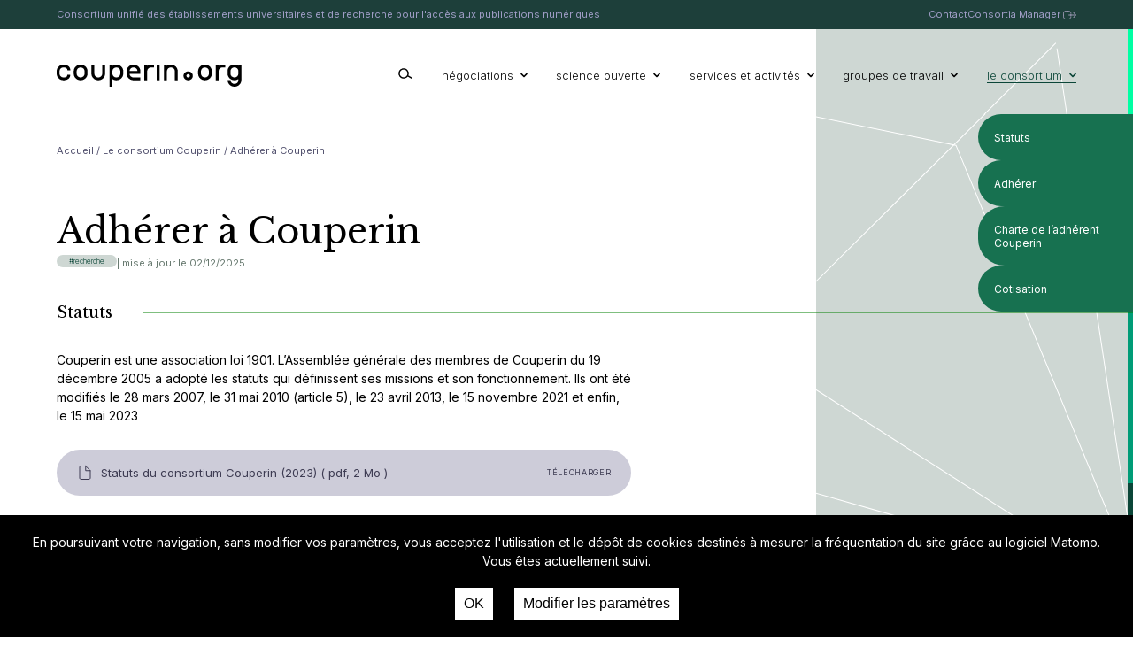

--- FILE ---
content_type: text/html; charset=UTF-8
request_url: https://www.couperin.org/le-consortium/adherer-a-couperin/
body_size: 15478
content:
<!DOCTYPE html>
<html lang="fr">
<head>
	<meta charset="UTF-8">
	<title>Adhérer à Couperin  <  Couperin</title>
	<meta name="viewport" content="width=device-width, initial-scale=1, shrink-to-fit=no">
	<link rel="stylesheet" href="https://www.couperin.org/wp-content/themes/couperin/css/couperin.css?ver=20022025">
 	<link rel="preconnect" href="https://fonts.googleapis.com">
	<link rel="preconnect" href="https://fonts.gstatic.com" crossorigin> 
	<link href="https://fonts.googleapis.com/css2?family=Inter:wght@200;300;400;700&family=Libre+Baskerville:wght@400;700&family=Open+Sans:wght@400;600&&display=swap" rel="stylesheet">
	<script src="https://www.couperin.org/wp-content/themes/couperin/js/jquery-3.6.0.min.js"></script>
		<meta name='robots' content='max-image-preview:large' />
<link rel="alternate" title="oEmbed (JSON)" type="application/json+oembed" href="https://www.couperin.org/wp-json/oembed/1.0/embed?url=https%3A%2F%2Fwww.couperin.org%2Fle-consortium%2Fadherer-a-couperin%2F" />
<link rel="alternate" title="oEmbed (XML)" type="text/xml+oembed" href="https://www.couperin.org/wp-json/oembed/1.0/embed?url=https%3A%2F%2Fwww.couperin.org%2Fle-consortium%2Fadherer-a-couperin%2F&#038;format=xml" />
<style id='wp-img-auto-sizes-contain-inline-css' type='text/css'>
img:is([sizes=auto i],[sizes^="auto," i]){contain-intrinsic-size:3000px 1500px}
/*# sourceURL=wp-img-auto-sizes-contain-inline-css */
</style>
<style id='wp-block-library-inline-css' type='text/css'>
:root{--wp-block-synced-color:#7a00df;--wp-block-synced-color--rgb:122,0,223;--wp-bound-block-color:var(--wp-block-synced-color);--wp-editor-canvas-background:#ddd;--wp-admin-theme-color:#007cba;--wp-admin-theme-color--rgb:0,124,186;--wp-admin-theme-color-darker-10:#006ba1;--wp-admin-theme-color-darker-10--rgb:0,107,160.5;--wp-admin-theme-color-darker-20:#005a87;--wp-admin-theme-color-darker-20--rgb:0,90,135;--wp-admin-border-width-focus:2px}@media (min-resolution:192dpi){:root{--wp-admin-border-width-focus:1.5px}}.wp-element-button{cursor:pointer}:root .has-very-light-gray-background-color{background-color:#eee}:root .has-very-dark-gray-background-color{background-color:#313131}:root .has-very-light-gray-color{color:#eee}:root .has-very-dark-gray-color{color:#313131}:root .has-vivid-green-cyan-to-vivid-cyan-blue-gradient-background{background:linear-gradient(135deg,#00d084,#0693e3)}:root .has-purple-crush-gradient-background{background:linear-gradient(135deg,#34e2e4,#4721fb 50%,#ab1dfe)}:root .has-hazy-dawn-gradient-background{background:linear-gradient(135deg,#faaca8,#dad0ec)}:root .has-subdued-olive-gradient-background{background:linear-gradient(135deg,#fafae1,#67a671)}:root .has-atomic-cream-gradient-background{background:linear-gradient(135deg,#fdd79a,#004a59)}:root .has-nightshade-gradient-background{background:linear-gradient(135deg,#330968,#31cdcf)}:root .has-midnight-gradient-background{background:linear-gradient(135deg,#020381,#2874fc)}:root{--wp--preset--font-size--normal:16px;--wp--preset--font-size--huge:42px}.has-regular-font-size{font-size:1em}.has-larger-font-size{font-size:2.625em}.has-normal-font-size{font-size:var(--wp--preset--font-size--normal)}.has-huge-font-size{font-size:var(--wp--preset--font-size--huge)}.has-text-align-center{text-align:center}.has-text-align-left{text-align:left}.has-text-align-right{text-align:right}.has-fit-text{white-space:nowrap!important}#end-resizable-editor-section{display:none}.aligncenter{clear:both}.items-justified-left{justify-content:flex-start}.items-justified-center{justify-content:center}.items-justified-right{justify-content:flex-end}.items-justified-space-between{justify-content:space-between}.screen-reader-text{border:0;clip-path:inset(50%);height:1px;margin:-1px;overflow:hidden;padding:0;position:absolute;width:1px;word-wrap:normal!important}.screen-reader-text:focus{background-color:#ddd;clip-path:none;color:#444;display:block;font-size:1em;height:auto;left:5px;line-height:normal;padding:15px 23px 14px;text-decoration:none;top:5px;width:auto;z-index:100000}html :where(.has-border-color){border-style:solid}html :where([style*=border-top-color]){border-top-style:solid}html :where([style*=border-right-color]){border-right-style:solid}html :where([style*=border-bottom-color]){border-bottom-style:solid}html :where([style*=border-left-color]){border-left-style:solid}html :where([style*=border-width]){border-style:solid}html :where([style*=border-top-width]){border-top-style:solid}html :where([style*=border-right-width]){border-right-style:solid}html :where([style*=border-bottom-width]){border-bottom-style:solid}html :where([style*=border-left-width]){border-left-style:solid}html :where(img[class*=wp-image-]){height:auto;max-width:100%}:where(figure){margin:0 0 1em}html :where(.is-position-sticky){--wp-admin--admin-bar--position-offset:var(--wp-admin--admin-bar--height,0px)}@media screen and (max-width:600px){html :where(.is-position-sticky){--wp-admin--admin-bar--position-offset:0px}}

/*# sourceURL=wp-block-library-inline-css */
</style><style id='wp-block-heading-inline-css' type='text/css'>
h1:where(.wp-block-heading).has-background,h2:where(.wp-block-heading).has-background,h3:where(.wp-block-heading).has-background,h4:where(.wp-block-heading).has-background,h5:where(.wp-block-heading).has-background,h6:where(.wp-block-heading).has-background{padding:1.25em 2.375em}h1.has-text-align-left[style*=writing-mode]:where([style*=vertical-lr]),h1.has-text-align-right[style*=writing-mode]:where([style*=vertical-rl]),h2.has-text-align-left[style*=writing-mode]:where([style*=vertical-lr]),h2.has-text-align-right[style*=writing-mode]:where([style*=vertical-rl]),h3.has-text-align-left[style*=writing-mode]:where([style*=vertical-lr]),h3.has-text-align-right[style*=writing-mode]:where([style*=vertical-rl]),h4.has-text-align-left[style*=writing-mode]:where([style*=vertical-lr]),h4.has-text-align-right[style*=writing-mode]:where([style*=vertical-rl]),h5.has-text-align-left[style*=writing-mode]:where([style*=vertical-lr]),h5.has-text-align-right[style*=writing-mode]:where([style*=vertical-rl]),h6.has-text-align-left[style*=writing-mode]:where([style*=vertical-lr]),h6.has-text-align-right[style*=writing-mode]:where([style*=vertical-rl]){rotate:180deg}
/*# sourceURL=https://www.couperin.org/wp-includes/blocks/heading/style.min.css */
</style>
<style id='wp-block-paragraph-inline-css' type='text/css'>
.is-small-text{font-size:.875em}.is-regular-text{font-size:1em}.is-large-text{font-size:2.25em}.is-larger-text{font-size:3em}.has-drop-cap:not(:focus):first-letter{float:left;font-size:8.4em;font-style:normal;font-weight:100;line-height:.68;margin:.05em .1em 0 0;text-transform:uppercase}body.rtl .has-drop-cap:not(:focus):first-letter{float:none;margin-left:.1em}p.has-drop-cap.has-background{overflow:hidden}:root :where(p.has-background){padding:1.25em 2.375em}:where(p.has-text-color:not(.has-link-color)) a{color:inherit}p.has-text-align-left[style*="writing-mode:vertical-lr"],p.has-text-align-right[style*="writing-mode:vertical-rl"]{rotate:180deg}
/*# sourceURL=https://www.couperin.org/wp-includes/blocks/paragraph/style.min.css */
</style>
<style id='wp-block-table-inline-css' type='text/css'>
.wp-block-table{overflow-x:auto}.wp-block-table table{border-collapse:collapse;width:100%}.wp-block-table thead{border-bottom:3px solid}.wp-block-table tfoot{border-top:3px solid}.wp-block-table td,.wp-block-table th{border:1px solid;padding:.5em}.wp-block-table .has-fixed-layout{table-layout:fixed;width:100%}.wp-block-table .has-fixed-layout td,.wp-block-table .has-fixed-layout th{word-break:break-word}.wp-block-table.aligncenter,.wp-block-table.alignleft,.wp-block-table.alignright{display:table;width:auto}.wp-block-table.aligncenter td,.wp-block-table.aligncenter th,.wp-block-table.alignleft td,.wp-block-table.alignleft th,.wp-block-table.alignright td,.wp-block-table.alignright th{word-break:break-word}.wp-block-table .has-subtle-light-gray-background-color{background-color:#f3f4f5}.wp-block-table .has-subtle-pale-green-background-color{background-color:#e9fbe5}.wp-block-table .has-subtle-pale-blue-background-color{background-color:#e7f5fe}.wp-block-table .has-subtle-pale-pink-background-color{background-color:#fcf0ef}.wp-block-table.is-style-stripes{background-color:initial;border-collapse:inherit;border-spacing:0}.wp-block-table.is-style-stripes tbody tr:nth-child(odd){background-color:#f0f0f0}.wp-block-table.is-style-stripes.has-subtle-light-gray-background-color tbody tr:nth-child(odd){background-color:#f3f4f5}.wp-block-table.is-style-stripes.has-subtle-pale-green-background-color tbody tr:nth-child(odd){background-color:#e9fbe5}.wp-block-table.is-style-stripes.has-subtle-pale-blue-background-color tbody tr:nth-child(odd){background-color:#e7f5fe}.wp-block-table.is-style-stripes.has-subtle-pale-pink-background-color tbody tr:nth-child(odd){background-color:#fcf0ef}.wp-block-table.is-style-stripes td,.wp-block-table.is-style-stripes th{border-color:#0000}.wp-block-table.is-style-stripes{border-bottom:1px solid #f0f0f0}.wp-block-table .has-border-color td,.wp-block-table .has-border-color th,.wp-block-table .has-border-color tr,.wp-block-table .has-border-color>*{border-color:inherit}.wp-block-table table[style*=border-top-color] tr:first-child,.wp-block-table table[style*=border-top-color] tr:first-child td,.wp-block-table table[style*=border-top-color] tr:first-child th,.wp-block-table table[style*=border-top-color]>*,.wp-block-table table[style*=border-top-color]>* td,.wp-block-table table[style*=border-top-color]>* th{border-top-color:inherit}.wp-block-table table[style*=border-top-color] tr:not(:first-child){border-top-color:initial}.wp-block-table table[style*=border-right-color] td:last-child,.wp-block-table table[style*=border-right-color] th,.wp-block-table table[style*=border-right-color] tr,.wp-block-table table[style*=border-right-color]>*{border-right-color:inherit}.wp-block-table table[style*=border-bottom-color] tr:last-child,.wp-block-table table[style*=border-bottom-color] tr:last-child td,.wp-block-table table[style*=border-bottom-color] tr:last-child th,.wp-block-table table[style*=border-bottom-color]>*,.wp-block-table table[style*=border-bottom-color]>* td,.wp-block-table table[style*=border-bottom-color]>* th{border-bottom-color:inherit}.wp-block-table table[style*=border-bottom-color] tr:not(:last-child){border-bottom-color:initial}.wp-block-table table[style*=border-left-color] td:first-child,.wp-block-table table[style*=border-left-color] th,.wp-block-table table[style*=border-left-color] tr,.wp-block-table table[style*=border-left-color]>*{border-left-color:inherit}.wp-block-table table[style*=border-style] td,.wp-block-table table[style*=border-style] th,.wp-block-table table[style*=border-style] tr,.wp-block-table table[style*=border-style]>*{border-style:inherit}.wp-block-table table[style*=border-width] td,.wp-block-table table[style*=border-width] th,.wp-block-table table[style*=border-width] tr,.wp-block-table table[style*=border-width]>*{border-style:inherit;border-width:inherit}
/*# sourceURL=https://www.couperin.org/wp-includes/blocks/table/style.min.css */
</style>
<style id='global-styles-inline-css' type='text/css'>
:root{--wp--preset--aspect-ratio--square: 1;--wp--preset--aspect-ratio--4-3: 4/3;--wp--preset--aspect-ratio--3-4: 3/4;--wp--preset--aspect-ratio--3-2: 3/2;--wp--preset--aspect-ratio--2-3: 2/3;--wp--preset--aspect-ratio--16-9: 16/9;--wp--preset--aspect-ratio--9-16: 9/16;--wp--preset--color--black: #000000;--wp--preset--color--cyan-bluish-gray: #abb8c3;--wp--preset--color--white: #ffffff;--wp--preset--color--pale-pink: #f78da7;--wp--preset--color--vivid-red: #cf2e2e;--wp--preset--color--luminous-vivid-orange: #ff6900;--wp--preset--color--luminous-vivid-amber: #fcb900;--wp--preset--color--light-green-cyan: #7bdcb5;--wp--preset--color--vivid-green-cyan: #00d084;--wp--preset--color--pale-cyan-blue: #8ed1fc;--wp--preset--color--vivid-cyan-blue: #0693e3;--wp--preset--color--vivid-purple: #9b51e0;--wp--preset--gradient--vivid-cyan-blue-to-vivid-purple: linear-gradient(135deg,rgb(6,147,227) 0%,rgb(155,81,224) 100%);--wp--preset--gradient--light-green-cyan-to-vivid-green-cyan: linear-gradient(135deg,rgb(122,220,180) 0%,rgb(0,208,130) 100%);--wp--preset--gradient--luminous-vivid-amber-to-luminous-vivid-orange: linear-gradient(135deg,rgb(252,185,0) 0%,rgb(255,105,0) 100%);--wp--preset--gradient--luminous-vivid-orange-to-vivid-red: linear-gradient(135deg,rgb(255,105,0) 0%,rgb(207,46,46) 100%);--wp--preset--gradient--very-light-gray-to-cyan-bluish-gray: linear-gradient(135deg,rgb(238,238,238) 0%,rgb(169,184,195) 100%);--wp--preset--gradient--cool-to-warm-spectrum: linear-gradient(135deg,rgb(74,234,220) 0%,rgb(151,120,209) 20%,rgb(207,42,186) 40%,rgb(238,44,130) 60%,rgb(251,105,98) 80%,rgb(254,248,76) 100%);--wp--preset--gradient--blush-light-purple: linear-gradient(135deg,rgb(255,206,236) 0%,rgb(152,150,240) 100%);--wp--preset--gradient--blush-bordeaux: linear-gradient(135deg,rgb(254,205,165) 0%,rgb(254,45,45) 50%,rgb(107,0,62) 100%);--wp--preset--gradient--luminous-dusk: linear-gradient(135deg,rgb(255,203,112) 0%,rgb(199,81,192) 50%,rgb(65,88,208) 100%);--wp--preset--gradient--pale-ocean: linear-gradient(135deg,rgb(255,245,203) 0%,rgb(182,227,212) 50%,rgb(51,167,181) 100%);--wp--preset--gradient--electric-grass: linear-gradient(135deg,rgb(202,248,128) 0%,rgb(113,206,126) 100%);--wp--preset--gradient--midnight: linear-gradient(135deg,rgb(2,3,129) 0%,rgb(40,116,252) 100%);--wp--preset--font-size--small: 13px;--wp--preset--font-size--medium: 20px;--wp--preset--font-size--large: 36px;--wp--preset--font-size--x-large: 42px;--wp--preset--spacing--20: 0.44rem;--wp--preset--spacing--30: 0.67rem;--wp--preset--spacing--40: 1rem;--wp--preset--spacing--50: 1.5rem;--wp--preset--spacing--60: 2.25rem;--wp--preset--spacing--70: 3.38rem;--wp--preset--spacing--80: 5.06rem;--wp--preset--shadow--natural: 6px 6px 9px rgba(0, 0, 0, 0.2);--wp--preset--shadow--deep: 12px 12px 50px rgba(0, 0, 0, 0.4);--wp--preset--shadow--sharp: 6px 6px 0px rgba(0, 0, 0, 0.2);--wp--preset--shadow--outlined: 6px 6px 0px -3px rgb(255, 255, 255), 6px 6px rgb(0, 0, 0);--wp--preset--shadow--crisp: 6px 6px 0px rgb(0, 0, 0);}:where(.is-layout-flex){gap: 0.5em;}:where(.is-layout-grid){gap: 0.5em;}body .is-layout-flex{display: flex;}.is-layout-flex{flex-wrap: wrap;align-items: center;}.is-layout-flex > :is(*, div){margin: 0;}body .is-layout-grid{display: grid;}.is-layout-grid > :is(*, div){margin: 0;}:where(.wp-block-columns.is-layout-flex){gap: 2em;}:where(.wp-block-columns.is-layout-grid){gap: 2em;}:where(.wp-block-post-template.is-layout-flex){gap: 1.25em;}:where(.wp-block-post-template.is-layout-grid){gap: 1.25em;}.has-black-color{color: var(--wp--preset--color--black) !important;}.has-cyan-bluish-gray-color{color: var(--wp--preset--color--cyan-bluish-gray) !important;}.has-white-color{color: var(--wp--preset--color--white) !important;}.has-pale-pink-color{color: var(--wp--preset--color--pale-pink) !important;}.has-vivid-red-color{color: var(--wp--preset--color--vivid-red) !important;}.has-luminous-vivid-orange-color{color: var(--wp--preset--color--luminous-vivid-orange) !important;}.has-luminous-vivid-amber-color{color: var(--wp--preset--color--luminous-vivid-amber) !important;}.has-light-green-cyan-color{color: var(--wp--preset--color--light-green-cyan) !important;}.has-vivid-green-cyan-color{color: var(--wp--preset--color--vivid-green-cyan) !important;}.has-pale-cyan-blue-color{color: var(--wp--preset--color--pale-cyan-blue) !important;}.has-vivid-cyan-blue-color{color: var(--wp--preset--color--vivid-cyan-blue) !important;}.has-vivid-purple-color{color: var(--wp--preset--color--vivid-purple) !important;}.has-black-background-color{background-color: var(--wp--preset--color--black) !important;}.has-cyan-bluish-gray-background-color{background-color: var(--wp--preset--color--cyan-bluish-gray) !important;}.has-white-background-color{background-color: var(--wp--preset--color--white) !important;}.has-pale-pink-background-color{background-color: var(--wp--preset--color--pale-pink) !important;}.has-vivid-red-background-color{background-color: var(--wp--preset--color--vivid-red) !important;}.has-luminous-vivid-orange-background-color{background-color: var(--wp--preset--color--luminous-vivid-orange) !important;}.has-luminous-vivid-amber-background-color{background-color: var(--wp--preset--color--luminous-vivid-amber) !important;}.has-light-green-cyan-background-color{background-color: var(--wp--preset--color--light-green-cyan) !important;}.has-vivid-green-cyan-background-color{background-color: var(--wp--preset--color--vivid-green-cyan) !important;}.has-pale-cyan-blue-background-color{background-color: var(--wp--preset--color--pale-cyan-blue) !important;}.has-vivid-cyan-blue-background-color{background-color: var(--wp--preset--color--vivid-cyan-blue) !important;}.has-vivid-purple-background-color{background-color: var(--wp--preset--color--vivid-purple) !important;}.has-black-border-color{border-color: var(--wp--preset--color--black) !important;}.has-cyan-bluish-gray-border-color{border-color: var(--wp--preset--color--cyan-bluish-gray) !important;}.has-white-border-color{border-color: var(--wp--preset--color--white) !important;}.has-pale-pink-border-color{border-color: var(--wp--preset--color--pale-pink) !important;}.has-vivid-red-border-color{border-color: var(--wp--preset--color--vivid-red) !important;}.has-luminous-vivid-orange-border-color{border-color: var(--wp--preset--color--luminous-vivid-orange) !important;}.has-luminous-vivid-amber-border-color{border-color: var(--wp--preset--color--luminous-vivid-amber) !important;}.has-light-green-cyan-border-color{border-color: var(--wp--preset--color--light-green-cyan) !important;}.has-vivid-green-cyan-border-color{border-color: var(--wp--preset--color--vivid-green-cyan) !important;}.has-pale-cyan-blue-border-color{border-color: var(--wp--preset--color--pale-cyan-blue) !important;}.has-vivid-cyan-blue-border-color{border-color: var(--wp--preset--color--vivid-cyan-blue) !important;}.has-vivid-purple-border-color{border-color: var(--wp--preset--color--vivid-purple) !important;}.has-vivid-cyan-blue-to-vivid-purple-gradient-background{background: var(--wp--preset--gradient--vivid-cyan-blue-to-vivid-purple) !important;}.has-light-green-cyan-to-vivid-green-cyan-gradient-background{background: var(--wp--preset--gradient--light-green-cyan-to-vivid-green-cyan) !important;}.has-luminous-vivid-amber-to-luminous-vivid-orange-gradient-background{background: var(--wp--preset--gradient--luminous-vivid-amber-to-luminous-vivid-orange) !important;}.has-luminous-vivid-orange-to-vivid-red-gradient-background{background: var(--wp--preset--gradient--luminous-vivid-orange-to-vivid-red) !important;}.has-very-light-gray-to-cyan-bluish-gray-gradient-background{background: var(--wp--preset--gradient--very-light-gray-to-cyan-bluish-gray) !important;}.has-cool-to-warm-spectrum-gradient-background{background: var(--wp--preset--gradient--cool-to-warm-spectrum) !important;}.has-blush-light-purple-gradient-background{background: var(--wp--preset--gradient--blush-light-purple) !important;}.has-blush-bordeaux-gradient-background{background: var(--wp--preset--gradient--blush-bordeaux) !important;}.has-luminous-dusk-gradient-background{background: var(--wp--preset--gradient--luminous-dusk) !important;}.has-pale-ocean-gradient-background{background: var(--wp--preset--gradient--pale-ocean) !important;}.has-electric-grass-gradient-background{background: var(--wp--preset--gradient--electric-grass) !important;}.has-midnight-gradient-background{background: var(--wp--preset--gradient--midnight) !important;}.has-small-font-size{font-size: var(--wp--preset--font-size--small) !important;}.has-medium-font-size{font-size: var(--wp--preset--font-size--medium) !important;}.has-large-font-size{font-size: var(--wp--preset--font-size--large) !important;}.has-x-large-font-size{font-size: var(--wp--preset--font-size--x-large) !important;}
/*# sourceURL=global-styles-inline-css */
</style>
<style id='core-block-supports-inline-css' type='text/css'>
.wp-elements-0095c695b3e99399fddd1fb3e3185fe3 a:where(:not(.wp-element-button)){color:var(--wp--preset--color--black);}.wp-elements-7326689349285e1158574a944e5223f7 a:where(:not(.wp-element-button)){color:var(--wp--preset--color--black);}.wp-elements-db70123f3a716cdc6410ab7b5ea9ae75 a:where(:not(.wp-element-button)){color:var(--wp--preset--color--black);}
/*# sourceURL=core-block-supports-inline-css */
</style>

<style id='classic-theme-styles-inline-css' type='text/css'>
/*! This file is auto-generated */
.wp-block-button__link{color:#fff;background-color:#32373c;border-radius:9999px;box-shadow:none;text-decoration:none;padding:calc(.667em + 2px) calc(1.333em + 2px);font-size:1.125em}.wp-block-file__button{background:#32373c;color:#fff;text-decoration:none}
/*# sourceURL=/wp-includes/css/classic-themes.min.css */
</style>
<link rel='stylesheet' id='contact-form-7-css' href='https://www.couperin.org/wp-content/plugins/contact-form-7/includes/css/styles.css?ver=6.1.4' type='text/css' media='all' />
<link rel='stylesheet' id='matomo-accept-styles-css' href='https://www.couperin.org/wp-content/plugins/matomo%20accept/inc/matomo-accept-styles.css?ver=6.9' type='text/css' media='all' />
<link rel='stylesheet' id='cf7cf-style-css' href='https://www.couperin.org/wp-content/plugins/cf7-conditional-fields/style.css?ver=2.6.7' type='text/css' media='all' />
<script type="text/javascript" src="https://www.couperin.org/wp-includes/js/jquery/jquery.min.js?ver=3.7.1" id="jquery-core-js"></script>
<script type="text/javascript" src="https://www.couperin.org/wp-includes/js/jquery/jquery-migrate.min.js?ver=3.4.1" id="jquery-migrate-js"></script>
<link rel="https://api.w.org/" href="https://www.couperin.org/wp-json/" /><link rel="alternate" title="JSON" type="application/json" href="https://www.couperin.org/wp-json/wp/v2/posts/57" /><link rel="EditURI" type="application/rsd+xml" title="RSD" href="https://www.couperin.org/xmlrpc.php?rsd" />
<meta name="generator" content="WordPress 6.9" />
<link rel="canonical" href="https://www.couperin.org/le-consortium/adherer-a-couperin/" />
<link rel='shortlink' href='https://www.couperin.org/?p=57' />
<link rel="icon" href="https://www.couperin.org/wp-content/uploads/2022/12/cropped-favicon-32x32.png" sizes="32x32" />
<link rel="icon" href="https://www.couperin.org/wp-content/uploads/2022/12/cropped-favicon-192x192.png" sizes="192x192" />
<link rel="apple-touch-icon" href="https://www.couperin.org/wp-content/uploads/2022/12/cropped-favicon-180x180.png" />
<meta name="msapplication-TileImage" content="https://www.couperin.org/wp-content/uploads/2022/12/cropped-favicon-270x270.png" />

</head>
<body class="body-single-coldte zigzag">
	<ul id="nav-skip" class="skip-links" aria-label="Liens d'évitement">
      <li><a href="#main">Contenu</a></li>
      <li><a href="#header-nav">Menu principal</a></li>
      <li><a href="#s-footer">Recherche</a></li>
    </ul>
    <div class="header-top container flexHz aiC jcSb"><span class="explication">Consortium unifié des établissements universitaires et de recherche pour l'accès aux publications numériques</span><nav  aria-label="Meta navigation" class="flexHz"><a href="/contact/">Contact</a><a href="https://consortiamanager.com/"  target="_blank" rel="noopener">Consortia Manager <img src="https://www.couperin.org/wp-content/themes/couperin/img/lien-ext-metaheader.svg" alt="lien externe, nouvelle fenêtre" class="lien-ext-petit"></a></nav>
    </div>
	<header class="site-header" id="site-header" >
		 
		<div class="header-logonav container aiC page">
		  <a class="vers-accueil" href="https://www.couperin.org">
		 	<svg class="couperindotorg" role="img" aria-label="Accueil">
		 		<title>couperin.org - accueil</title>
    			<use href="https://www.couperin.org/wp-content/themes/couperin/img/logo-header.svg#couperindotorg"></use>
    		</svg>
		  </a>
		  <nav aria-label="Menu principal" id="header-nav" class="nav-header">
	<ul class="menu-principal ulmenufille flexHz aiC">
		<li class="item-search">
			<a href="#search-modale" id="liensearch" class="liensearch">
				<svg id="Icon-recherche" xmlns="http://www.w3.org/2000/svg" width="36.937" height="32.785" viewBox="0 0 36.937 32.785">
			  	<g id="Ellipse_8" data-name="Ellipse 8" transform="translate(0 20.785) rotate(-60)" fill="none" stroke="currentColor" stroke-linecap="round" stroke-width="3">
			    <circle cx="12" cy="12" r="10.5" fill="none"/>
			  	</g>
			  	<path id="Tracé_42" data-name="Tracé 42" d="M704,671v9.357" transform="translate(-906.318 296.574) rotate(-60)" fill="none" stroke="currentColor" stroke-linecap="round" stroke-width="3"/>
				</svg><span class="screen-reader-text">afficher ou cacher la boîte de recherche</span>
			</a>
		</li>
				<li class="menu-item avec-sm-deux-nivx menu-item menu-item-type-taxonomy menu-item-object-category menu-item-has-children menu-item-30 li-niv1">
						<a href="#">négociations <svg class="chevron" width="8" height="6" viewBox="0 0 8 6" fill="none" xmlns="http://www.w3.org/2000/svg">
			<path d="M1 1.5L4 4.5L7 1.5" style="stroke:currentColor" stroke-width="1.5" stroke-linecap="round" stroke-linejoin="round"/></svg></a>
								<div class="sub-menu">
					<ul class="ul-sub-menu sm-deux-nivx page container">
													<li class="menu-item-faux-niveau menu-item menu-item-type-custom menu-item-object-custom menu-item-has-children menu-item-215 li-niv2">
							 <span>Négociations</span>
															 								<ul class="ul-niv3">
																		  <li class="button primary bgvert2 menu-item menu-item-type-post_type menu-item-object-page menu-item-165"><a href="https://www.couperin.org/negociations-en-cours/">Négociations en cours</a></li>
																		  <li class="button primary bgvert2 menu-item menu-item-type-post_type menu-item-object-page menu-item-1926"><a href="https://www.couperin.org/negociateurs/">Contacts négociateurs</a></li>
																		  <li class="button primary bgvert2 menu-item menu-item-type-post_type menu-item-object-post menu-item-9991"><a href="https://www.couperin.org/negociations/etre-negociateur-rice-couperin/">Être négociateur</a></li>
																		  <li class="ext button primary bgbleu1 cm menu-item menu-item-type-custom menu-item-object-custom menu-item-10000"><a href="https://www.couperin.org/services-et-activites/enquetes/les-enquetes-annuelles-sur-les-ressources-electroniques-ere-de-2019-a-2022/">Enquête ERE</a></li>
																		  <li class="button primary bgbleu1 cm menu-item menu-item-type-custom menu-item-object-custom menu-item-217"><a href="https://consortiamanager.com/">Consortia Manager</a></li>
																	</ul>
															</li>
													<li class="menu-item menu-item-type-taxonomy menu-item-object-category menu-item-has-children menu-item-609 li-niv2">
							 								 <a href="https://www.couperin.org/category/negociations/accords-specifiques-so/">Accords spécifiques et de science ouverte</a>
															 								<ul class="ul-niv3">
																		  <li class="menu-item menu-item-type-post_type menu-item-object-post menu-item-7783"><a href="https://www.couperin.org/negociations/acm-association-for-computing-machinery/">ACM</a></li>
																		  <li class="menu-item menu-item-type-post_type menu-item-object-post menu-item-8255"><a href="https://www.couperin.org/negociations/accords-specifiques-so/acs-american-chemical-society/">ACS</a></li>
																		  <li class="menu-item menu-item-type-post_type menu-item-object-post menu-item-9100"><a href="https://www.couperin.org/negociations/accords-specifiques-so/american-institute-of-physics/">AIP</a></li>
																		  <li class="menu-item menu-item-type-post_type menu-item-object-post menu-item-9187"><a href="https://www.couperin.org/negociations/accords-specifiques-so/asm/">ASM</a></li>
																		  <li class="menu-item menu-item-type-post_type menu-item-object-post menu-item-5793"><a href="https://www.couperin.org/negociations/accords-specifiques-so/cairn-revues/">CAIRN</a></li>
																		  <li class="menu-item menu-item-type-post_type menu-item-object-post menu-item-802"><a href="https://www.couperin.org/negociations/accords-specifiques-so/edp-sciences/">EDP Sciences</a></li>
																		  <li class="menu-item menu-item-type-post_type menu-item-object-post menu-item-799"><a href="https://www.couperin.org/negociations/accords-specifiques-so/elsevier/">Elsevier</a></li>
																		  <li class="menu-item menu-item-type-post_type menu-item-object-post menu-item-9095"><a href="https://www.couperin.org/negociations/accords-specifiques-so/institute-of-physics-iop/">IOP</a></li>
																		  <li class="menu-item menu-item-type-post_type menu-item-object-post menu-item-5794"><a href="https://www.couperin.org/negociations/accords-specifiques-so/open-edition/">OPEN Edition</a></li>
																		  <li class="menu-item menu-item-type-post_type menu-item-object-post menu-item-3143"><a href="https://www.couperin.org/negociations/accords-specifiques-so/plos-public-library-of-science/">PLOS</a></li>
																		  <li class="menu-item menu-item-type-post_type menu-item-object-post menu-item-801"><a href="https://www.couperin.org/negociations/accords-specifiques-so/royal-society-of-chemistry/">RSC</a></li>
																		  <li class="menu-item menu-item-type-post_type menu-item-object-post menu-item-8011"><a href="https://www.couperin.org/negociations/accords-specifiques-so/springer-nature/">Springer Nature</a></li>
																		  <li class="menu-item menu-item-type-post_type menu-item-object-post menu-item-10405"><a href="https://www.couperin.org/negociations/accords-specifiques-so/wiley-2026/">Wiley</a></li>
																	</ul>
															</li>
													<li class="menu-item menu-item-type-taxonomy menu-item-object-category menu-item-has-children menu-item-221 li-niv2">
							 								 <a href="https://www.couperin.org/category/negociations/ressources/">Ressources</a>
															 								<ul class="ul-niv3">
																		  <li class="menu-item menu-item-type-post_type menu-item-object-post menu-item-7688"><a href="https://www.couperin.org/negociations/ressources/lettre-de-cadrage-negociations-2024-pour-les-accords-2025/">Lettre de cadrage</a></li>
																		  <li class="menu-item menu-item-type-post_type menu-item-object-post menu-item-2067"><a href="https://www.couperin.org/negociations/lettre-daccord/">Lettre d’accord</a></li>
																		  <li class="menu-item menu-item-type-post_type menu-item-object-post menu-item-242"><a href="https://www.couperin.org/negociations/ressources/licence-type/">Licence-type</a></li>
																		  <li class="menu-item menu-item-type-post_type menu-item-object-post menu-item-241"><a href="https://www.couperin.org/negociations/ressources/effectifs-des-etablissements-membres/">Effectifs des établissements</a></li>
																	</ul>
															</li>
													<li class="menu-item menu-item-type-taxonomy menu-item-object-category menu-item-has-children menu-item-256 li-niv2">
							 								 <a href="https://www.couperin.org/category/negociations/editeurs-et-fournisseurs/">Editeurs et Fournisseurs</a>
															 								<ul class="ul-niv3">
																		  <li class="menu-item menu-item-type-post_type menu-item-object-post menu-item-3062"><a href="https://www.couperin.org/negociations/editeurs-et-fournisseurs/proposer-une-ressource/">Proposer une ressource</a></li>
																		  <li class="menu-item menu-item-type-post_type menu-item-object-post menu-item-4956"><a href="https://www.couperin.org/negociations/editeurs-et-fournisseurs/panist/">Panist</a></li>
																		  <li class="menu-item menu-item-type-post_type menu-item-object-post menu-item-8722"><a href="https://www.couperin.org/negociations/editeurs-et-fournisseurs/questionnaire-rgpd-gdpr/">Questionnaire RGPD – GDPR</a></li>
																		  <li class="menu-item menu-item-type-post_type menu-item-object-post menu-item-254"><a href="https://www.couperin.org/negociations/editeurs-et-fournisseurs/kbart/">Kbart</a></li>
																		  <li class="menu-item menu-item-type-post_type menu-item-object-post menu-item-253"><a href="https://www.couperin.org/negociations/editeurs-et-fournisseurs/counter/">Counter 5</a></li>
																		  <li class="menu-item menu-item-type-post_type menu-item-object-post menu-item-3260"><a href="https://www.couperin.org/negociations/memento-accessibilite-couperin/">Mémento accessibilité</a></li>
																	</ul>
															</li>
													<li class="menu-item menu-item-type-taxonomy menu-item-object-category menu-item-has-children menu-item-9306 li-niv2">
							 								 <a href="https://www.couperin.org/category/negociations/collex/">CollEx-Persée</a>
															 								<ul class="ul-niv3">
																		  <li class="menu-item menu-item-type-post_type menu-item-object-post menu-item-9331"><a href="https://www.couperin.org/negociations/programme-des-acquisitions-nationales-du-gis-collex-persee/">Programme – Acquisitions</a></li>
																		  <li class="menu-item menu-item-type-post_type menu-item-object-post menu-item-9332"><a href="https://www.couperin.org/negociations/charte-dacquisitions/">Charte d’acquisitions</a></li>
																		  <li class="menu-item menu-item-type-post_type menu-item-object-post menu-item-9333"><a href="https://www.couperin.org/negociations/actualites-des-negociations/">Licences nationales</a></li>
																		  <li class="menu-item menu-item-type-post_type menu-item-object-post menu-item-9329"><a href="https://www.couperin.org/negociations/collex/test-4-istex/">Istex</a></li>
																	</ul>
															</li>
											</ul>
					</div>
									</li>
				<li class="menu-item avec-sm-deux-nivx menu-item menu-item-type-taxonomy menu-item-object-category menu-item-has-children menu-item-31 li-niv1">
						<a href="#">science ouverte <svg class="chevron" width="8" height="6" viewBox="0 0 8 6" fill="none" xmlns="http://www.w3.org/2000/svg">
			<path d="M1 1.5L4 4.5L7 1.5" style="stroke:currentColor" stroke-width="1.5" stroke-linecap="round" stroke-linejoin="round"/></svg></a>
								<div class="sub-menu">
					<ul class="ul-sub-menu sm-deux-nivx page container">
													<li class="menu-item menu-item-type-taxonomy menu-item-object-category menu-item-has-children menu-item-8517 li-niv2">
							 								 <a href="https://www.couperin.org/category/so/soutien-aux-infrastructures/">Soutien aux infrastructures</a>
															 								<ul class="ul-niv3">
																		  <li class="menu-item menu-item-type-post_type menu-item-object-post menu-item-2072"><a href="https://www.couperin.org/so/appel-a-projets/doaj-sparc-europe-scoss/">Campagne 2025 de soutien aux initiatives en faveur de la science ouverte</a></li>
																		  <li class="menu-item menu-item-type-post_type menu-item-object-post menu-item-2071"><a href="https://www.couperin.org/so/soutien-aux-infrastructures/orcid-2/">ORCID</a></li>
																	</ul>
															</li>
													<li class="menu-item menu-item-type-taxonomy menu-item-object-category menu-item-has-children menu-item-35 li-niv2">
							 								 <a href="https://www.couperin.org/category/so/depenses-apc/">Dépenses APC</a>
															 								<ul class="ul-niv3">
																		  <li class="menu-item menu-item-type-post_type menu-item-object-post menu-item-290"><a href="https://www.couperin.org/so/depenses-apc/recueil-et-analyse-des-depenses-de-publication/">Enquête APC</a></li>
																		  <li class="menu-item menu-item-type-post_type menu-item-object-post menu-item-289"><a href="https://www.couperin.org/so/depenses-apc/guide-pratique-pour-le-suivi-des-depenses-de-frais-de-publication/">Guide pratique pour le suivi des dépenses de frais de publication</a></li>
																	</ul>
															</li>
													<li class="menu-item menu-item-type-taxonomy menu-item-object-category menu-item-has-children menu-item-8515 li-niv2">
							 								 <a href="https://www.couperin.org/category/so/appel-a-projets/">Appel à projets</a>
															 								<ul class="ul-niv3">
																		  <li class="menu-item menu-item-type-post_type menu-item-object-post menu-item-263"><a href="https://www.couperin.org/so/appel-a-projets/appel-a-projets/">Appels à projets 2019</a></li>
																	</ul>
															</li>
													<li class="menu-item-faux-niveau menu-item menu-item-type-custom menu-item-object-custom menu-item-has-children menu-item-272 li-niv2">
							 <span>Liens</span>
															 								<ul class="ul-niv3">
																		  <li class="ext menu-item menu-item-type-custom menu-item-object-custom menu-item-9987"><a href="https://gtso.couperin.org/">Groupe de travail science ouverte</a></li>
																		  <li class="ext menu-item menu-item-type-custom menu-item-object-custom menu-item-265"><a href="https://barometredelascienceouverte.esr.gouv.fr/">Baromètre de la Science Ouverte</a></li>
																		  <li class="ext menu-item menu-item-type-custom menu-item-object-custom menu-item-3535"><a href="https://www.enseignementsup-recherche.gouv.fr/fr/le-plan-national-pour-la-science-ouverte-2021-2024-vers-une-generalisation-de-la-science-ouverte-en-48525">Plan National Science Ouverte</a></li>
																		  <li class="ext menu-item menu-item-type-custom menu-item-object-custom menu-item-9988"><a href="https://treemaps.openapc.net/apcdata/openapc/#/country=FRA">OpenAPC</a></li>
																		  <li class="ext menu-item menu-item-type-custom menu-item-object-custom menu-item-9999"><a href="https://lodex.istex.fr/instance/couperin-apc/">Lodex Enquête APC</a></li>
																	</ul>
															</li>
											</ul>
					</div>
									</li>
				<li class="menu-item avec-sm-deux-nivx menu-item menu-item-type-taxonomy menu-item-object-category menu-item-has-children menu-item-605 li-niv1">
						<a href="#">services et activités <svg class="chevron" width="8" height="6" viewBox="0 0 8 6" fill="none" xmlns="http://www.w3.org/2000/svg">
			<path d="M1 1.5L4 4.5L7 1.5" style="stroke:currentColor" stroke-width="1.5" stroke-linecap="round" stroke-linejoin="round"/></svg></a>
								<div class="sub-menu">
					<ul class="ul-sub-menu sm-deux-nivx page container">
													<li class="menu-item menu-item-type-taxonomy menu-item-object-category menu-item-has-children menu-item-606 li-niv2">
							 								 <a href="https://www.couperin.org/category/services-et-activites/enquetes/">Enquêtes</a>
															 								<ul class="ul-niv3">
																		  <li class="menu-item menu-item-type-post_type menu-item-object-post menu-item-6507"><a href="https://www.couperin.org/services-et-activites/enquetes/les-enquetes-annuelles-sur-les-ressources-electroniques-ere-de-2019-a-2022/">Enquête ERE</a></li>
																		  <li class="menu-item menu-item-type-post_type menu-item-object-post menu-item-2076"><a href="https://www.couperin.org/so/depenses-apc/recueil-et-analyse-des-depenses-de-publication/">Enquête APC</a></li>
																		  <li class="menu-item menu-item-type-post_type menu-item-object-post menu-item-10014"><a href="https://www.couperin.org/non-classe/enquetes-couperin-3/">Enquêtes Couperin</a></li>
																	</ul>
															</li>
													<li class="avec-sm-un-niv menu-item menu-item-type-taxonomy menu-item-object-category menu-item-has-children menu-item-137 li-niv2">
							 								 <a href="https://www.couperin.org/category/services-et-activites/statistiques/">Usages et Statistiques</a>
															 								<ul class="ul-niv3">
																		  <li class="menu-item menu-item-type-post_type menu-item-object-post menu-item-327"><a href="https://www.couperin.org/services-et-activites/statistiques/ezmesure/">ezMESURE et ReadMetrics</a></li>
																		  <li class="menu-item menu-item-type-post_type menu-item-object-post menu-item-3445"><a href="https://www.couperin.org/services-et-activites/statistiques/la-refonte-de-lesgbu/">La refonte de l’ESGBU</a></li>
																		  <li class="ext menu-item menu-item-type-custom menu-item-object-custom menu-item-3430"><a href="https://www.ezpaarse.org/">Tout savoir sur ezPAARSE</a></li>
																		  <li class="menu-item menu-item-type-post_type menu-item-object-post menu-item-3446"><a href="https://www.couperin.org/groupes-de-travail/groupe-de-travail-indicateurs-de-pilotage-des-politiques-documentaires-numeriques-gti/">Groupe de Travail Indicateurs</a></li>
																	</ul>
															</li>
													<li class="menu-item menu-item-type-taxonomy menu-item-object-category menu-item-has-children menu-item-9090 li-niv2">
							 								 <a href="https://www.couperin.org/category/services-et-activites/pistage/">Pistage</a>
															 								<ul class="ul-niv3">
																		  <li class="menu-item menu-item-type-post_type menu-item-object-post menu-item-9089"><a href="https://www.couperin.org/services-et-activites/activites/groupe-pistage-et-surveillance-gps/">Groupe Pistage et Surveillance (GPS)</a></li>
																		  <li class="menu-item menu-item-type-post_type menu-item-object-post menu-item-9222"><a href="https://www.couperin.org/services-et-activites/pistage/la-feuille-de-route-du-gps/">La feuille de route du GPS</a></li>
																		  <li class="menu-item menu-item-type-post_type menu-item-object-post menu-item-9092"><a href="https://www.couperin.org/le-consortium/actus/pistage-et-profilage-des-usagers-par-les-grands-editeurs-scientifiques-quels-nouveaux-enjeux-pour-les-bibliotheques/">Pistage et profilage des usagers par les éditeurs scientifiques</a></li>
																		  <li class="menu-item menu-item-type-post_type menu-item-object-post menu-item-9091"><a href="https://www.couperin.org/negociations/editeurs-et-fournisseurs/questionnaire-rgpd-gdpr/">Questionnaire RGPD – GDPR</a></li>
																		  <li class="menu-item menu-item-type-post_type menu-item-object-post menu-item-9258"><a href="https://www.couperin.org/services-et-activites/pistage/pistage-des-donnees-dans-la-recherche-experiences-des-negociations-deal/">Pistage des données dans la recherche – Expériences des négociations DEAL </a></li>
																	</ul>
															</li>
													<li class="menu-item menu-item-type-taxonomy menu-item-object-category menu-item-has-children menu-item-7563 li-niv2">
							 								 <a href="https://www.couperin.org/category/services-et-activites/comparatifs/">Comparatifs</a>
															 								<ul class="ul-niv3">
																		  <li class="menu-item menu-item-type-post_type menu-item-object-post menu-item-7564"><a href="https://www.couperin.org/services-et-activites/comparatifs/outils-facilitant-lacces-a-la-documentation-electronique/">Outils facilitant l’accès à la documentation électronique</a></li>
																		  <li class="menu-item menu-item-type-post_type menu-item-object-post menu-item-10082"><a href="https://www.couperin.org/services-et-activites/comparatifs/solutions-de-gestion-des-reservations-et-de-la-frequentation/">Solutions de gestion des réservations et de la fréquentation</a></li>
																	</ul>
															</li>
													<li class="menu-item menu-item-type-taxonomy menu-item-object-category menu-item-has-children menu-item-2079 li-niv2">
							 								 <a href="https://www.couperin.org/category/services-et-activites/activites/">Événements et productions</a>
															 								<ul class="ul-niv3">
																		  <li class="menu-item menu-item-type-post_type menu-item-object-post menu-item-10047"><a href="https://www.couperin.org/services-et-activites/journees-detudes-2/">Journées d’études</a></li>
																		  <li class="menu-item menu-item-type-post_type menu-item-object-post menu-item-2083"><a href="https://www.couperin.org/services-et-activites/activites/decryptages/">Décryptages</a></li>
																		  <li class="menu-item menu-item-type-post_type menu-item-object-post menu-item-2081"><a href="https://www.couperin.org/services-et-activites/publications/initiatives-mondiales-pour-une-evolution-du-systeme-devaluation/">Posters</a></li>
																		  <li class="menu-item menu-item-type-post_type menu-item-object-post menu-item-8742"><a href="https://www.couperin.org/services-et-activites/activites/licences-cc/">Recommandations</a></li>
																	</ul>
															</li>
											</ul>
					</div>
									</li>
				<li class="menu-item avec-sm-gt menu-item menu-item-type-taxonomy menu-item-object-category menu-item-has-children menu-item-28 li-niv1">
						<a href="#">groupes de travail <svg class="chevron" width="8" height="6" viewBox="0 0 8 6" fill="none" xmlns="http://www.w3.org/2000/svg">
			<path d="M1 1.5L4 4.5L7 1.5" style="stroke:currentColor" stroke-width="1.5" stroke-linecap="round" stroke-linejoin="round"/></svg></a>
								<div class="sub-menu">
					<ul class="ul-sub-menu sm-gt page container">
						<li class="smgt-title">Groupes de travail</li>
												<li class="smgt-item">
							<a href="https://www.couperin.org/groupes-de-travail/groupe-de-travail-science-ouverte/">
								<div class="smgt-div-img">
									<img src="https://www.couperin.org/wp-content/themes/couperin/img/smgt-item-gtso.svg" class="smgt-img" alt="">
								</div>
								<p>
									<span class="smgt-item-title violet2">GTSO</span>
									<span class="smgt-item-descr">Groupe de travail Science ouverte</span>
								</p>
							</a>
						</li>
												<li class="smgt-item">
							<a href="https://www.couperin.org/groupes-de-travail/groupe-de-travail-indicateurs-de-pilotage-des-politiques-documentaires-numeriques-gti/">
								<div class="smgt-div-img">
									<img src="https://www.couperin.org/wp-content/themes/couperin/img/smgt-item-gti.svg" class="smgt-img" alt="">
								</div>
								<p>
									<span class="smgt-item-title violet2">GTI</span>
									<span class="smgt-item-descr">Groupe de travail Indicateurs de pilotage des politiques documentaires numériques</span>
								</p>
							</a>
						</li>
												<li class="smgt-item">
							<a href="https://www.couperin.org/groupes-de-travail/cellule-e-book/">
								<div class="smgt-div-img">
									<img src="https://www.couperin.org/wp-content/themes/couperin/img/smgt-item-ceb.svg" class="smgt-img" alt="">
								</div>
								<p>
									<span class="smgt-item-title violet2">CEB</span>
									<span class="smgt-item-descr">Cellule e-book</span>
								</p>
							</a>
						</li>
											</ul>
					</div>				
									</li>
				<li class="menu-item avec-sm-un-niv menu-item menu-item-type-taxonomy menu-item-object-category current-post-ancestor current-menu-ancestor current-menu-parent current-post-parent menu-item-has-children menu-item-29 li-niv1">
						<a href="#">le consortium <svg class="chevron" width="8" height="6" viewBox="0 0 8 6" fill="none" xmlns="http://www.w3.org/2000/svg">
			<path d="M1 1.5L4 4.5L7 1.5" style="stroke:currentColor" stroke-width="1.5" stroke-linecap="round" stroke-linejoin="round"/></svg></a>
								<div class="sub-menu">
					<ul class="ul-sub-menu sm-un-niv page container">
						<li class="smunniv-title">Le consortium</li>
												 <li class="smunniv-description">Le consortium Couperin est une association à but non lucratif financée par les cotisations des établissements membres et subventionnée par le Ministère de l’Enseignement Supérieur, de la Recherche et de l’Innovation.</li>
						 						<li>
						<ul>
													<li class="item-fleche">
								<a href="https://www.couperin.org/le-consortium/missions/">Missions</a>
							</li>
													<li class="item-fleche">
								<a href="https://www.couperin.org/le-consortium/organisation-du-consortium-bis/">Organisation du consortium</a>
							</li>
													<li class="item-fleche">
								<a href="https://www.couperin.org/le-consortium/vie-du-consortium/">Assemblées Générales et rapports d’activité</a>
							</li>
													<li class="item-fleche">
								<a href="https://www.couperin.org/le-consortium/les-membres/">Les membres de Couperin</a>
							</li>
													<li class="item-fleche">
								<a href="https://www.couperin.org/le-consortium/adherer-a-couperin/">Adhérer à Couperin</a>
							</li>
													<li class="item-fleche">
								<a href="https://www.couperin.org/le-consortium/historique/">Historique</a>
							</li>
													<li class="item-fleche">
								<a href="https://www.couperin.org/category/le-consortium/partenaires/">Partenaires</a>
							</li>
													<li class="item-fleche">
								<a href="https://www.couperin.org/le-consortium/consortia-manager-presentation/">Consortia Manager</a>
							</li>
												</ul>
						</li>
						<li class="smunniv-img"><img src="https://www.couperin.org/wp-content/themes/couperin/img/smunniv-item-29.png" alt=""/></li>
					</ul>
					</div>
									</li>
			</ul>
</nav>				</div><!--/.header-logonav-->
  	</header>
  	<div class="page">
		<main class="main-single" id="main">
			<div id="search-modale" class="div-search-modale">
	
	<form role="search" method="get" class="form-modale flexHz bgblanc" action="https://www.couperin.org">
		<a class="fermer-modale" href="#">Fermer la fenêtre</a>
		<label for="s-modale" class="h4">Que recherchez-vous ?</label>
		<input id="s-modale" type="search" class="search-field-modale"  value="" name="s" placeholder=""/>
		<button type="submit" class="button primary bgvert1">Lancer la recherche</button>
	</form>
</div>
<div id="overlay"></div>
	
			<nav class="breadcrumb container" aria-label="Vous êtes ici :">
	<a href="https://www.couperin.org">Accueil</a> /  <a href="https://www.couperin.org/category/le-consortium/">Le consortium Couperin</a> / Adhérer à Couperin
</nav>
			<!--template single-->
<article class="single article-deuxcols container padr0 padt60">

	<h1 class="mb0" id="haut">Adhérer à Couperin </h1>
		<ul class="tags">
					 	 <li class="tag tag-single"><a href="https://www.couperin.org/tag/recherche/">recherche</a></li>
					<li><span class="datemaj">| mise à jour le 02/12/2025</span></li>
	</ul>
	
	<div class="single-content">
		
<h2 class="wp-block-heading h3">Statuts</h2>



<p>Couperin est une association loi 1901. L’Assemblée générale des membres de Couperin du 19 décembre 2005 a adopté les statuts qui définissent ses missions et son fonctionnement. Ils ont été modifiés le 28 mars 2007, le 31 mai 2010 (article 5), le 23 avril 2013, le 15 novembre 2021 et enfin, le 15 mai 2023</p>





<p>
    <a href="https://www.couperin.org/wp-content/uploads/2022/10/Couperin_statuts_VF_2023.pdf" class="button-doc nodecoration"><svg width="18" height="18" viewBox="0 0 18 18" fill="none" xmlns="http://www.w3.org/2000/svg">
<path d="M9.75 1.5H4.5C4.10218 1.5 3.72064 1.65804 3.43934 1.93934C3.15804 2.22064 3 2.60218 3 3V15C3 15.3978 3.15804 15.7794 3.43934 16.0607C3.72064 16.342 4.10218 16.5 4.5 16.5H13.5C13.8978 16.5 14.2794 16.342 14.5607 16.0607C14.842 15.7794 15 15.3978 15 15V6.75L9.75 1.5Z" stroke="#3D3B52" stroke-linecap="round" stroke-linejoin="round"/>
<path d="M9.75 1.5V6.75H15" stroke="#3D3B52" stroke-linecap="round" stroke-linejoin="round"/>
</svg><span>Statuts du consortium Couperin (2023) ( pdf, 2 Mo )</span> <span class="tele">TÉLÉCHARGER</span>
    </a>
</p>


<style type="text/css">
</style>


<h2 class="wp-block-heading h3">Adhérer</h2>



<h3 class="wp-block-heading h4"><span style="text-decoration: underline;">Qui peut adhérer ?</span></h3>



<p>L’association est ouverte à tous les établissements ou organismes publics ou privés exerçant des missions de service public d’enseignement supérieur et de recherche en France et le cas échéant en partenariat avec d&rsquo;autres organismes au sein de l&rsquo;Union Européenne.</p>



<h3 class="wp-block-heading h4"><span style="text-decoration: underline;">Comment adhérer ?</span></h3>



<p>Les modalités d&rsquo;adhésion au consortium Couperin sont simples.</p>



<p>1/ Il vous suffit d&rsquo;écrire <strong>un courrier demandant l&rsquo;adhésion</strong>, signé par votre Président/Directeur et décrivant votre organisme. Il devra mentionner les coordonnées d&rsquo;une personne contact ainsi que son courriel.<br>Ce courrier doit être adressé par mail à la secrétaire exécutive du consortium, <a href="mailto:carole.de-bonnefond@couperin.org" data-type="mailto" data-id="mailto:carole.de-bonnefond@couperin.org">Carole de Bonnefond</a>.<br>Une fois le principe de votre adhésion accepté par le Président du consortium, vous recevrez une lettre de validation.</p>



<p>2/ Dès lors que vous recevez le <strong>courrier de confirmation de votre adhésion</strong>, vous devenez membre de Couperin.</p>



<p>3/ La personne-contact que vous aurez désignée recevra <strong>les instructions pour la finalisation des procédures</strong> : accès à l’intranet et au système de gestion (Consortia Manager), inscription sur les listes de diffusion des correspondants de votre établissement. Il est indispensable qu’un établissement dispose d’au moins un abonné aux listes <strong>Achats</strong>, <strong>Direction</strong> et <strong>Présidence.</strong> Il est recommandé aux adhérents de désigner également un correspondant <strong>Services associés à la documentation électronique</strong> ainsi qu&rsquo;un correspondant <strong>Science ouverte</strong>.<br>Pour plus d&rsquo;information concernant les listes de diffusion Couperin, vous pouvez consulter le document ci-dessous : </p>





<p>
    <a href="https://www.couperin.org/wp-content/uploads/2022/10/Les-listes-de-diffusion-Couperin.pdf" class="button-doc nodecoration"><svg width="18" height="18" viewBox="0 0 18 18" fill="none" xmlns="http://www.w3.org/2000/svg">
<path d="M9.75 1.5H4.5C4.10218 1.5 3.72064 1.65804 3.43934 1.93934C3.15804 2.22064 3 2.60218 3 3V15C3 15.3978 3.15804 15.7794 3.43934 16.0607C3.72064 16.342 4.10218 16.5 4.5 16.5H13.5C13.8978 16.5 14.2794 16.342 14.5607 16.0607C14.842 15.7794 15 15.3978 15 15V6.75L9.75 1.5Z" stroke="#3D3B52" stroke-linecap="round" stroke-linejoin="round"/>
<path d="M9.75 1.5V6.75H15" stroke="#3D3B52" stroke-linecap="round" stroke-linejoin="round"/>
</svg><span>Les listes de diffusion Couperin ( pdf, 56 Ko )</span> <span class="tele">TÉLÉCHARGER</span>
    </a>
</p>


<style type="text/css">
</style>


<p>4/ Vous recevrez un <strong>appel à cotisations</strong> (voir en fin de page) lors de l&rsquo;ouverture de la campagne d&rsquo;adhésion de l&rsquo;année en cours.</p>



<h3 class="wp-block-heading h4"><span style="text-decoration: underline;">Qui contacter ?</span></h3>



<p>Pour toutes questions complémentaires, vous pouvez contacter la secrétaire exécutive du consortium <a href="mailto:carole.de-bonnefond@couperin.org" data-type="mailto" data-id="mailto:carole.de-bonnefond@couperin.org">Carole de Bonnefond</a>.</p>



<h2 class="wp-block-heading h3">Charte de l’adhérent Couperin</h2>



<p>La Charte de l&rsquo;adhérent Couperin, adoptée lors de l&rsquo;Assemblée Générale du 31 mai 2010, précise les principes, engagements et modalités de coopération qui fondent le fonctionnement du consortium. Elle rappelle les responsabilités réciproques de Couperin et de ses membres, ainsi que les valeurs de mutualisation, de transparence et de participation active qui permettent au réseau d’exercer pleinement ses missions d’expertise, de négociation et de soutien aux établissements. Ce document a vocation à guider et harmoniser les pratiques des établissements adhérents afin de garantir l’efficacité collective du consortium.</p>





<p>
    <a href="https://www.couperin.org/wp-content/uploads/2022/10/charte-de-ladherent-2010-05-31.pdf" class="button-doc nodecoration"><svg width="18" height="18" viewBox="0 0 18 18" fill="none" xmlns="http://www.w3.org/2000/svg">
<path d="M9.75 1.5H4.5C4.10218 1.5 3.72064 1.65804 3.43934 1.93934C3.15804 2.22064 3 2.60218 3 3V15C3 15.3978 3.15804 15.7794 3.43934 16.0607C3.72064 16.342 4.10218 16.5 4.5 16.5H13.5C13.8978 16.5 14.2794 16.342 14.5607 16.0607C14.842 15.7794 15 15.3978 15 15V6.75L9.75 1.5Z" stroke="#3D3B52" stroke-linecap="round" stroke-linejoin="round"/>
<path d="M9.75 1.5V6.75H15" stroke="#3D3B52" stroke-linecap="round" stroke-linejoin="round"/>
</svg><span>La charte de l&rsquo;adhérent Couperin ( pdf, 72 Ko )</span> <span class="tele">TÉLÉCHARGER</span>
    </a>
</p>


<style type="text/css">
</style>


<h2 class="wp-block-heading h3">Cotisation</h2>



<p>L&rsquo;adhésion est soumise au paiement d’une cotisation annuelle dont le montant est défini par le Conseil d’Administration. <br>L’assemblée générale du 27 Novembre 2024 a voté les montants de cotisations suivants :</p>



<h3 class="wp-block-heading h4 has-black-color has-text-color has-link-color wp-elements-0095c695b3e99399fddd1fb3e3185fe3">Grille pour les établissements d&rsquo;enseignement supérieur<br>et les organismes de recherche</h3>



<figure class="wp-block-table table-cpr is-style-stripes"><table><tbody><tr><th scope="col">Nombre d&rsquo;enseignants-chercheurs et chercheurs</th><th class="has-text-align-right" data-align="right" scope="col">Tarif de la cotisation 2025</th></tr><tr><td>Moins de 99</td><td class="has-text-align-right" data-align="right">625 €</td></tr><tr><td>Entre 100 et 199</td><td class="has-text-align-right" data-align="right">750 €</td></tr><tr><td>Entre 200 et 499</td><td class="has-text-align-right" data-align="right">1 000 €</td></tr><tr><td>Entre 500 et 999</td><td class="has-text-align-right" data-align="right">1 500 €</td></tr><tr><td>Entre 1 000 et 1 499</td><td class="has-text-align-right" data-align="right">2 250 €</td></tr><tr><td>Entre 1 500 et 2 999</td><td class="has-text-align-right" data-align="right">3 750 €</td></tr><tr><td>Entre 3 000 et 4 999</td><td class="has-text-align-right" data-align="right">5 250 €</td></tr><tr><td>Entre 5 000 et 7 999</td><td class="has-text-align-right" data-align="right">8 250 €</td></tr><tr><td>Entre 8 000 et plus</td><td class="has-text-align-right" data-align="right">12 000 €</td></tr><tr><td>ComUE</td><td class="has-text-align-right" data-align="right">625 €</td></tr></tbody></table></figure>



<p>Les regroupements d’établissements ou sein d’une structure commune pour l’acquisition des ressources font l’objet d’un positionnement dans la grille des cotisations en fonction du nombre d’enseignants-chercheurs et chercheurs et du nombre d’établissements couverts par l’adhésion.</p>



<h3 class="wp-block-heading h4 has-black-color has-text-color has-link-color wp-elements-7326689349285e1158574a944e5223f7">Grille pour les bibliothèques (établissements dotés de la personnalité morale)</h3>



<figure class="wp-block-table table-cpr is-style-stripes"><table><tbody><tr><th>Nombre d&rsquo;agents travaillant à la bibliothèque <br>(toutes filières confondues)</th><th class="has-text-align-right" data-align="right">Tarif de la cotisation 2025</th></tr><tr><td>Entre 100 et 499 (BULAC et BNUS)</td><td class="has-text-align-right" data-align="right">1 250 €</td></tr><tr><td>Entre 500 et 1 499 (pas d’établissements)</td><td class="has-text-align-right" data-align="right">1 875 €</td></tr><tr><td>Plus de 1 500 (BNF)</td><td class="has-text-align-right" data-align="right">5 625 €</td></tr></tbody></table></figure>



<h3 class="wp-block-heading h4 has-black-color has-text-color has-link-color wp-elements-db70123f3a716cdc6410ab7b5ea9ae75">Grilles autres établissements</h3>



<figure class="wp-block-table table-cpr is-style-stripes"><table><tbody><tr><th></th><th class="has-text-align-right" data-align="right">Tarif de la cotisation 2025</th></tr><tr><td>Établissements ayant une mission de santé publique,<br>moins de 700 praticiens hospitaliers</td><td class="has-text-align-right" data-align="right">850 €</td></tr><tr><td>Établissements ayant une mission de santé publique,<br>entre de 700 à 1000 praticiens hospitaliers</td><td class="has-text-align-right" data-align="right">1 250 €</td></tr><tr><td>Établissements ayant une mission de santé publique,<br>plus de 1000 praticiens hospitaliers</td><td class="has-text-align-right" data-align="right">1 700 €</td></tr><tr><td>Autres</td><td class="has-text-align-right" data-align="right">625 €</td></tr></tbody></table></figure>
 
	</div>

			<a id="backtotop" class="backtotop" href="#haut">
		<svg class="svgbackttop">
			<use href="https://www.couperin.org/wp-content/themes/couperin/img/backtotop.svg#svgbacktotop"></use>
		</svg>
	</a>
</article>

<aside class="ssmenu">
	<nav class="nav-ancre" aria-label="sommaire de cette page">
		<ul></ul>
	</nav>
</aside>

		</main>
				
                        <div class="module module-message"> 
                <p class="titre-module">Vous êtes intéressé·e et vous souhaitez nous rejoindre ?</p>
                                <ul class="ul-mod-message flexHz jcC">
                                                <li><a class="btn-mod-message" href="https://adhesion.couperin.org/">Adhérer au consortium</a></li>
                                                <li><a class="btn-mod-message" href="/contact/">Nous contacter</a></li>
                                        </ul>
                        </div>
         
	
		</div>	<!--/.page-->
	<footer class="site-footer bgvert1 blanc">
		<div class="footer1 container page">
			<form role="search" method="get" class="footer-search-form flexHz" action="https://www.couperin.org">
				<label for="s-footer"><span class="screen-reader-text">Saisissez votre recherche sur ce site</span></label>
				<input id="s-footer" type="search" class="search-field" title="recherche" value="" name="s" placeholder="Rechercher..."/>
				<button type="submit" class="search-submit"><img src="https://www.couperin.org/wp-content/themes/couperin/img/search.svg" alt="loupe rechercher"></button>
			</form>
		</div>
		<div class="footer2 container page">
			<div class="contenu">
			  <img src="https://www.couperin.org/wp-content/themes/couperin/img/logo-couperin-blanc.svg" alt="logo couperin" class="logo-couperin">
			 <div class="footer2-buttons">
			 	<p class="titre-footer mb0">Faire de l’information le bien commun de la communauté universitaire.</p>
			 	<ul class="flexHz" >
				 						<li><a class="button secondary bgvert1 menu-item menu-item-type-taxonomy menu-item-object-category menu-item-601" href="https://www.couperin.org/category/le-consortium/partenaires/">Partenaires</a></li>
										<li><a class="button secondary bgvert1 menu-item menu-item-type-post_type menu-item-object-page menu-item-570" href="https://www.couperin.org/contact/">Contact</a></li>
										<li><a class="button secondary bgbleu3 cm menu-item menu-item-type-custom menu-item-object-custom menu-item-571" href="https://consortiamanager.com/">Consortia Manager</a></li>
						    	</ul>
	     </div>
	   	</div>
    	<nav class="footer-nav-ppale" aria-label="Rappel du menu principal">
	<ul class="footer-menu-principal flexHz aiFs">
				<li>
			<a href="https://www.couperin.org/category/negociations/" class="avec-sm-deux-nivx menu-item menu-item-type-taxonomy menu-item-object-category menu-item-has-children menu-item-30">négociations</a>
						<ul class="sub-menu">
									<li class="menu-item-faux-niveau menu-item menu-item-type-custom menu-item-object-custom menu-item-has-children menu-item-215">
						<a href="/negociations-en-cours/">Négociations</a>
					</li>
									<li class="menu-item menu-item-type-taxonomy menu-item-object-category menu-item-has-children menu-item-609">
						<a href="https://www.couperin.org/category/negociations/accords-specifiques-so/">Accords spécifiques et de science ouverte</a>
					</li>
									<li class="menu-item menu-item-type-taxonomy menu-item-object-category menu-item-has-children menu-item-221">
						<a href="https://www.couperin.org/category/negociations/ressources/">Ressources</a>
					</li>
									<li class="menu-item menu-item-type-taxonomy menu-item-object-category menu-item-has-children menu-item-256">
						<a href="https://www.couperin.org/category/negociations/editeurs-et-fournisseurs/">Editeurs et Fournisseurs</a>
					</li>
									<li class="menu-item menu-item-type-taxonomy menu-item-object-category menu-item-has-children menu-item-9306">
						<a href="https://www.couperin.org/category/negociations/collex/">CollEx-Persée</a>
					</li>
							</ul>
				</li>
						<li>
			<a href="https://www.couperin.org/category/so/" class="avec-sm-deux-nivx menu-item menu-item-type-taxonomy menu-item-object-category menu-item-has-children menu-item-31">science ouverte</a>
						<ul class="sub-menu">
									<li class="menu-item menu-item-type-taxonomy menu-item-object-category menu-item-has-children menu-item-8517">
						<a href="https://www.couperin.org/category/so/soutien-aux-infrastructures/">Soutien aux infrastructures</a>
					</li>
									<li class="menu-item menu-item-type-taxonomy menu-item-object-category menu-item-has-children menu-item-35">
						<a href="https://www.couperin.org/category/so/depenses-apc/">Dépenses APC</a>
					</li>
									<li class="menu-item menu-item-type-taxonomy menu-item-object-category menu-item-has-children menu-item-8515">
						<a href="https://www.couperin.org/category/so/appel-a-projets/">Appel à projets</a>
					</li>
									<li class="menu-item-faux-niveau menu-item menu-item-type-custom menu-item-object-custom menu-item-has-children menu-item-272">
						<a href="">Liens</a>
					</li>
							</ul>
				</li>
						<li>
			<a href="https://www.couperin.org/category/services-et-activites/" class="avec-sm-deux-nivx menu-item menu-item-type-taxonomy menu-item-object-category menu-item-has-children menu-item-605">services et activités</a>
						<ul class="sub-menu">
									<li class="menu-item menu-item-type-taxonomy menu-item-object-category menu-item-has-children menu-item-606">
						<a href="https://www.couperin.org/category/services-et-activites/enquetes/">Enquêtes</a>
					</li>
									<li class="avec-sm-un-niv menu-item menu-item-type-taxonomy menu-item-object-category menu-item-has-children menu-item-137">
						<a href="https://www.couperin.org/category/services-et-activites/statistiques/">Usages et Statistiques</a>
					</li>
									<li class="menu-item menu-item-type-taxonomy menu-item-object-category menu-item-has-children menu-item-9090">
						<a href="https://www.couperin.org/category/services-et-activites/pistage/">Pistage</a>
					</li>
									<li class="menu-item menu-item-type-taxonomy menu-item-object-category menu-item-has-children menu-item-7563">
						<a href="https://www.couperin.org/category/services-et-activites/comparatifs/">Comparatifs</a>
					</li>
									<li class="menu-item menu-item-type-taxonomy menu-item-object-category menu-item-has-children menu-item-2079">
						<a href="https://www.couperin.org/category/services-et-activites/activites/">Événements et productions</a>
					</li>
							</ul>
				</li>
						<li>
			<a href="https://www.couperin.org/category/groupes-de-travail/" class="avec-sm-gt menu-item menu-item-type-taxonomy menu-item-object-category menu-item-has-children menu-item-28">groupes de travail</a>
						<ul class="sub-menu">
									<li class="menu-item menu-item-type-post_type menu-item-object-post menu-item-32">
						<a href="https://www.couperin.org/groupes-de-travail/groupe-de-travail-science-ouverte/">GTSO</a>
					</li>
									<li class="menu-item menu-item-type-post_type menu-item-object-post menu-item-335">
						<a href="https://www.couperin.org/groupes-de-travail/groupe-de-travail-indicateurs-de-pilotage-des-politiques-documentaires-numeriques-gti/">GTI</a>
					</li>
									<li class="menu-item menu-item-type-post_type menu-item-object-post menu-item-338">
						<a href="https://www.couperin.org/groupes-de-travail/cellule-e-book/">CEB</a>
					</li>
							</ul>
				</li>
						</ul>
</nav>		</div>
		<div class="footer3 container flexHz aiC jcSb ">
			<div class="col1">Tous droits réservés © Couperin 2022  </div>
			<ul class="flexHz">
								<li><a class="nodecoration" href="https://www.couperin.org/mentions-legales/">Mentions légales</a></li>
								<li><a class="nodecoration" href="https://www.couperin.org/politique-de-confidentialite/">Politique de confidentialité</a></li>
								<li><a class="nodecoration" href="https://www.couperin.org/accessibilite/">Accessibilité</a></li>
							</ul>
		</div>
	</footer>

	 <script type="text/javascript" src="https://www.couperin.org/wp-content/themes/couperin/js/submenu.js"></script><script type="text/javascript" src="https://www.couperin.org/wp-content/themes/couperin/js/backtotop.js"></script>
	<script src="https://www.couperin.org/wp-content/themes/couperin/js/skip.js"></script>
	<script src="https://www.couperin.org/wp-content/themes/couperin/js/commun.js"></script>
	<script src="https://www.couperin.org/wp-content/themes/couperin/js/jquery.sticky.js"></script>
  	<script type="speculationrules">
{"prefetch":[{"source":"document","where":{"and":[{"href_matches":"/*"},{"not":{"href_matches":["/wp-*.php","/wp-admin/*","/wp-content/uploads/*","/wp-content/*","/wp-content/plugins/*","/wp-content/themes/couperin/*","/*\\?(.+)"]}},{"not":{"selector_matches":"a[rel~=\"nofollow\"]"}},{"not":{"selector_matches":".no-prefetch, .no-prefetch a"}}]},"eagerness":"conservative"}]}
</script>

        <!-- Matomo -->
        <script type='text/javascript'>
        var _paq = _paq || [];
         _paq.push([function() {
            var self = this;
            function getOriginalVisitorCookieTimeout() {
                var now = new Date(),
                nowTs = Math.round(now.getTime() / 1000),
                visitorInfo = self.getVisitorInfo();
                var createTs = parseInt(visitorInfo[2]);
                var cookieTimeout = 15552000; // 6 mois en secondes
                var originalTimeout = createTs + cookieTimeout - nowTs;
                return originalTimeout;
            }
            this.setVisitorCookieTimeout( getOriginalVisitorCookieTimeout() );
        }]);
        _paq.push(['trackPageView']);
        _paq.push(['enableLinkTracking']);
        (function() {
            var u='https://piwik2.inist.fr/';
            _paq.push(['setTrackerUrl', u+'piwik.php']);
            _paq.push(['setSiteId', '76']);
            var d=document, g=d.createElement('script'), s=d.getElementsByTagName('script')[0];
            g.type='text/javascript'; g.async=true; g.defer=true; g.src=u+'piwik.js'; s.parentNode.insertBefore(g,s);
        })();
        </script>
        <!-- End Matomo Code -->
    
            <div id='bannerbackground'>
                <div class='cookiesBanner'>
                    <div class='bannerText'>En poursuivant votre navigation, sans modifier vos paramètres, vous acceptez l'utilisation et le dépôt de cookies destinés à mesurer la fréquentation du site grâce au logiciel Matomo.</div>
                    <div id='status' data-status=''></div>
                    <div class='matomoButtons'>
                        <div id='choiceYes' class='matomoButton'  data-status='' onclick='getclickname(this)'>OK</div>
                        <div id='choiceNo' class='matomoButton' data-status='' onclick='getclickname(this)'>Modifier les paramètres</div>
                    </div>
                </div>
            </div>
            <script>

            function matomoStatus() {
                let status = document.getElementById('status');
                _paq.push([function () {
                  if (this.isUserOptedOut()) {
                    status.innerText = ('Vous n\'êtes actuellement pas suivi.');
                    status.setAttribute('data-status', 'nofollow');
                  } else {
                    status.innerText = ('Vous êtes actuellement suivi.');
                    status.setAttribute('data-status', 'follow');
                  }
                }]);
            }
            matomoStatus();

            function createCookie(name,value,days) {
                if (days) {
                    var date = new Date();
                    date.setTime(date.getTime()+(days*24*60*60*1000));
                    var expires = '; expires='+date.toGMTString();
                }
                else var expires = '';
                document.cookie = name+'='+value+expires+'; path=/';
            }

            function getclickname(obj) {
                  let ident = obj.id;
                  if (ident === 'choiceYes') {
                    createCookie('matomo_wp','OK',180);
                    document.getElementById('bannerbackground').style.display = 'none';
                  }
                  else {
                    createCookie('matomo_wp','NO',180);
                    document.getElementById('bannerbackground').style.display = 'none';
                    window.location.href='https://www.couperin.org/politique-de-confidentialite/#optout-form';
                  }
            }
            </script>

        <script type="text/javascript" src="https://www.couperin.org/wp-includes/js/dist/hooks.min.js?ver=dd5603f07f9220ed27f1" id="wp-hooks-js"></script>
<script type="text/javascript" src="https://www.couperin.org/wp-includes/js/dist/i18n.min.js?ver=c26c3dc7bed366793375" id="wp-i18n-js"></script>
<script type="text/javascript" id="wp-i18n-js-after">
/* <![CDATA[ */
wp.i18n.setLocaleData( { 'text direction\u0004ltr': [ 'ltr' ] } );
//# sourceURL=wp-i18n-js-after
/* ]]> */
</script>
<script type="text/javascript" src="https://www.couperin.org/wp-content/plugins/contact-form-7/includes/swv/js/index.js?ver=6.1.4" id="swv-js"></script>
<script type="text/javascript" id="contact-form-7-js-translations">
/* <![CDATA[ */
( function( domain, translations ) {
	var localeData = translations.locale_data[ domain ] || translations.locale_data.messages;
	localeData[""].domain = domain;
	wp.i18n.setLocaleData( localeData, domain );
} )( "contact-form-7", {"translation-revision-date":"2025-02-06 12:02:14+0000","generator":"GlotPress\/4.0.1","domain":"messages","locale_data":{"messages":{"":{"domain":"messages","plural-forms":"nplurals=2; plural=n > 1;","lang":"fr"},"This contact form is placed in the wrong place.":["Ce formulaire de contact est plac\u00e9 dans un mauvais endroit."],"Error:":["Erreur\u00a0:"]}},"comment":{"reference":"includes\/js\/index.js"}} );
//# sourceURL=contact-form-7-js-translations
/* ]]> */
</script>
<script type="text/javascript" id="contact-form-7-js-before">
/* <![CDATA[ */
var wpcf7 = {
    "api": {
        "root": "https:\/\/www.couperin.org\/wp-json\/",
        "namespace": "contact-form-7\/v1"
    }
};
//# sourceURL=contact-form-7-js-before
/* ]]> */
</script>
<script type="text/javascript" src="https://www.couperin.org/wp-content/plugins/contact-form-7/includes/js/index.js?ver=6.1.4" id="contact-form-7-js"></script>
<script type="text/javascript" id="wpcf7cf-scripts-js-extra">
/* <![CDATA[ */
var wpcf7cf_global_settings = {"ajaxurl":"https://www.couperin.org/wp-admin/admin-ajax.php"};
//# sourceURL=wpcf7cf-scripts-js-extra
/* ]]> */
</script>
<script type="text/javascript" src="https://www.couperin.org/wp-content/plugins/cf7-conditional-fields/js/scripts.js?ver=2.6.7" id="wpcf7cf-scripts-js"></script>
<script type="text/javascript" src="https://www.google.com/recaptcha/api.js?render=6LdTLTYqAAAAADuZ-oS8Edc0mYg-CPtywfHXeS7g&amp;ver=3.0" id="google-recaptcha-js"></script>
<script type="text/javascript" src="https://www.couperin.org/wp-includes/js/dist/vendor/wp-polyfill.min.js?ver=3.15.0" id="wp-polyfill-js"></script>
<script type="text/javascript" id="wpcf7-recaptcha-js-before">
/* <![CDATA[ */
var wpcf7_recaptcha = {
    "sitekey": "6LdTLTYqAAAAADuZ-oS8Edc0mYg-CPtywfHXeS7g",
    "actions": {
        "homepage": "homepage",
        "contactform": "contactform"
    }
};
//# sourceURL=wpcf7-recaptcha-js-before
/* ]]> */
</script>
<script type="text/javascript" src="https://www.couperin.org/wp-content/plugins/contact-form-7/modules/recaptcha/index.js?ver=6.1.4" id="wpcf7-recaptcha-js"></script>

</body>
</html>

--- FILE ---
content_type: text/html; charset=utf-8
request_url: https://www.google.com/recaptcha/api2/anchor?ar=1&k=6LdTLTYqAAAAADuZ-oS8Edc0mYg-CPtywfHXeS7g&co=aHR0cHM6Ly93d3cuY291cGVyaW4ub3JnOjQ0Mw..&hl=en&v=PoyoqOPhxBO7pBk68S4YbpHZ&size=invisible&anchor-ms=20000&execute-ms=30000&cb=zeft7cqpukmy
body_size: 48562
content:
<!DOCTYPE HTML><html dir="ltr" lang="en"><head><meta http-equiv="Content-Type" content="text/html; charset=UTF-8">
<meta http-equiv="X-UA-Compatible" content="IE=edge">
<title>reCAPTCHA</title>
<style type="text/css">
/* cyrillic-ext */
@font-face {
  font-family: 'Roboto';
  font-style: normal;
  font-weight: 400;
  font-stretch: 100%;
  src: url(//fonts.gstatic.com/s/roboto/v48/KFO7CnqEu92Fr1ME7kSn66aGLdTylUAMa3GUBHMdazTgWw.woff2) format('woff2');
  unicode-range: U+0460-052F, U+1C80-1C8A, U+20B4, U+2DE0-2DFF, U+A640-A69F, U+FE2E-FE2F;
}
/* cyrillic */
@font-face {
  font-family: 'Roboto';
  font-style: normal;
  font-weight: 400;
  font-stretch: 100%;
  src: url(//fonts.gstatic.com/s/roboto/v48/KFO7CnqEu92Fr1ME7kSn66aGLdTylUAMa3iUBHMdazTgWw.woff2) format('woff2');
  unicode-range: U+0301, U+0400-045F, U+0490-0491, U+04B0-04B1, U+2116;
}
/* greek-ext */
@font-face {
  font-family: 'Roboto';
  font-style: normal;
  font-weight: 400;
  font-stretch: 100%;
  src: url(//fonts.gstatic.com/s/roboto/v48/KFO7CnqEu92Fr1ME7kSn66aGLdTylUAMa3CUBHMdazTgWw.woff2) format('woff2');
  unicode-range: U+1F00-1FFF;
}
/* greek */
@font-face {
  font-family: 'Roboto';
  font-style: normal;
  font-weight: 400;
  font-stretch: 100%;
  src: url(//fonts.gstatic.com/s/roboto/v48/KFO7CnqEu92Fr1ME7kSn66aGLdTylUAMa3-UBHMdazTgWw.woff2) format('woff2');
  unicode-range: U+0370-0377, U+037A-037F, U+0384-038A, U+038C, U+038E-03A1, U+03A3-03FF;
}
/* math */
@font-face {
  font-family: 'Roboto';
  font-style: normal;
  font-weight: 400;
  font-stretch: 100%;
  src: url(//fonts.gstatic.com/s/roboto/v48/KFO7CnqEu92Fr1ME7kSn66aGLdTylUAMawCUBHMdazTgWw.woff2) format('woff2');
  unicode-range: U+0302-0303, U+0305, U+0307-0308, U+0310, U+0312, U+0315, U+031A, U+0326-0327, U+032C, U+032F-0330, U+0332-0333, U+0338, U+033A, U+0346, U+034D, U+0391-03A1, U+03A3-03A9, U+03B1-03C9, U+03D1, U+03D5-03D6, U+03F0-03F1, U+03F4-03F5, U+2016-2017, U+2034-2038, U+203C, U+2040, U+2043, U+2047, U+2050, U+2057, U+205F, U+2070-2071, U+2074-208E, U+2090-209C, U+20D0-20DC, U+20E1, U+20E5-20EF, U+2100-2112, U+2114-2115, U+2117-2121, U+2123-214F, U+2190, U+2192, U+2194-21AE, U+21B0-21E5, U+21F1-21F2, U+21F4-2211, U+2213-2214, U+2216-22FF, U+2308-230B, U+2310, U+2319, U+231C-2321, U+2336-237A, U+237C, U+2395, U+239B-23B7, U+23D0, U+23DC-23E1, U+2474-2475, U+25AF, U+25B3, U+25B7, U+25BD, U+25C1, U+25CA, U+25CC, U+25FB, U+266D-266F, U+27C0-27FF, U+2900-2AFF, U+2B0E-2B11, U+2B30-2B4C, U+2BFE, U+3030, U+FF5B, U+FF5D, U+1D400-1D7FF, U+1EE00-1EEFF;
}
/* symbols */
@font-face {
  font-family: 'Roboto';
  font-style: normal;
  font-weight: 400;
  font-stretch: 100%;
  src: url(//fonts.gstatic.com/s/roboto/v48/KFO7CnqEu92Fr1ME7kSn66aGLdTylUAMaxKUBHMdazTgWw.woff2) format('woff2');
  unicode-range: U+0001-000C, U+000E-001F, U+007F-009F, U+20DD-20E0, U+20E2-20E4, U+2150-218F, U+2190, U+2192, U+2194-2199, U+21AF, U+21E6-21F0, U+21F3, U+2218-2219, U+2299, U+22C4-22C6, U+2300-243F, U+2440-244A, U+2460-24FF, U+25A0-27BF, U+2800-28FF, U+2921-2922, U+2981, U+29BF, U+29EB, U+2B00-2BFF, U+4DC0-4DFF, U+FFF9-FFFB, U+10140-1018E, U+10190-1019C, U+101A0, U+101D0-101FD, U+102E0-102FB, U+10E60-10E7E, U+1D2C0-1D2D3, U+1D2E0-1D37F, U+1F000-1F0FF, U+1F100-1F1AD, U+1F1E6-1F1FF, U+1F30D-1F30F, U+1F315, U+1F31C, U+1F31E, U+1F320-1F32C, U+1F336, U+1F378, U+1F37D, U+1F382, U+1F393-1F39F, U+1F3A7-1F3A8, U+1F3AC-1F3AF, U+1F3C2, U+1F3C4-1F3C6, U+1F3CA-1F3CE, U+1F3D4-1F3E0, U+1F3ED, U+1F3F1-1F3F3, U+1F3F5-1F3F7, U+1F408, U+1F415, U+1F41F, U+1F426, U+1F43F, U+1F441-1F442, U+1F444, U+1F446-1F449, U+1F44C-1F44E, U+1F453, U+1F46A, U+1F47D, U+1F4A3, U+1F4B0, U+1F4B3, U+1F4B9, U+1F4BB, U+1F4BF, U+1F4C8-1F4CB, U+1F4D6, U+1F4DA, U+1F4DF, U+1F4E3-1F4E6, U+1F4EA-1F4ED, U+1F4F7, U+1F4F9-1F4FB, U+1F4FD-1F4FE, U+1F503, U+1F507-1F50B, U+1F50D, U+1F512-1F513, U+1F53E-1F54A, U+1F54F-1F5FA, U+1F610, U+1F650-1F67F, U+1F687, U+1F68D, U+1F691, U+1F694, U+1F698, U+1F6AD, U+1F6B2, U+1F6B9-1F6BA, U+1F6BC, U+1F6C6-1F6CF, U+1F6D3-1F6D7, U+1F6E0-1F6EA, U+1F6F0-1F6F3, U+1F6F7-1F6FC, U+1F700-1F7FF, U+1F800-1F80B, U+1F810-1F847, U+1F850-1F859, U+1F860-1F887, U+1F890-1F8AD, U+1F8B0-1F8BB, U+1F8C0-1F8C1, U+1F900-1F90B, U+1F93B, U+1F946, U+1F984, U+1F996, U+1F9E9, U+1FA00-1FA6F, U+1FA70-1FA7C, U+1FA80-1FA89, U+1FA8F-1FAC6, U+1FACE-1FADC, U+1FADF-1FAE9, U+1FAF0-1FAF8, U+1FB00-1FBFF;
}
/* vietnamese */
@font-face {
  font-family: 'Roboto';
  font-style: normal;
  font-weight: 400;
  font-stretch: 100%;
  src: url(//fonts.gstatic.com/s/roboto/v48/KFO7CnqEu92Fr1ME7kSn66aGLdTylUAMa3OUBHMdazTgWw.woff2) format('woff2');
  unicode-range: U+0102-0103, U+0110-0111, U+0128-0129, U+0168-0169, U+01A0-01A1, U+01AF-01B0, U+0300-0301, U+0303-0304, U+0308-0309, U+0323, U+0329, U+1EA0-1EF9, U+20AB;
}
/* latin-ext */
@font-face {
  font-family: 'Roboto';
  font-style: normal;
  font-weight: 400;
  font-stretch: 100%;
  src: url(//fonts.gstatic.com/s/roboto/v48/KFO7CnqEu92Fr1ME7kSn66aGLdTylUAMa3KUBHMdazTgWw.woff2) format('woff2');
  unicode-range: U+0100-02BA, U+02BD-02C5, U+02C7-02CC, U+02CE-02D7, U+02DD-02FF, U+0304, U+0308, U+0329, U+1D00-1DBF, U+1E00-1E9F, U+1EF2-1EFF, U+2020, U+20A0-20AB, U+20AD-20C0, U+2113, U+2C60-2C7F, U+A720-A7FF;
}
/* latin */
@font-face {
  font-family: 'Roboto';
  font-style: normal;
  font-weight: 400;
  font-stretch: 100%;
  src: url(//fonts.gstatic.com/s/roboto/v48/KFO7CnqEu92Fr1ME7kSn66aGLdTylUAMa3yUBHMdazQ.woff2) format('woff2');
  unicode-range: U+0000-00FF, U+0131, U+0152-0153, U+02BB-02BC, U+02C6, U+02DA, U+02DC, U+0304, U+0308, U+0329, U+2000-206F, U+20AC, U+2122, U+2191, U+2193, U+2212, U+2215, U+FEFF, U+FFFD;
}
/* cyrillic-ext */
@font-face {
  font-family: 'Roboto';
  font-style: normal;
  font-weight: 500;
  font-stretch: 100%;
  src: url(//fonts.gstatic.com/s/roboto/v48/KFO7CnqEu92Fr1ME7kSn66aGLdTylUAMa3GUBHMdazTgWw.woff2) format('woff2');
  unicode-range: U+0460-052F, U+1C80-1C8A, U+20B4, U+2DE0-2DFF, U+A640-A69F, U+FE2E-FE2F;
}
/* cyrillic */
@font-face {
  font-family: 'Roboto';
  font-style: normal;
  font-weight: 500;
  font-stretch: 100%;
  src: url(//fonts.gstatic.com/s/roboto/v48/KFO7CnqEu92Fr1ME7kSn66aGLdTylUAMa3iUBHMdazTgWw.woff2) format('woff2');
  unicode-range: U+0301, U+0400-045F, U+0490-0491, U+04B0-04B1, U+2116;
}
/* greek-ext */
@font-face {
  font-family: 'Roboto';
  font-style: normal;
  font-weight: 500;
  font-stretch: 100%;
  src: url(//fonts.gstatic.com/s/roboto/v48/KFO7CnqEu92Fr1ME7kSn66aGLdTylUAMa3CUBHMdazTgWw.woff2) format('woff2');
  unicode-range: U+1F00-1FFF;
}
/* greek */
@font-face {
  font-family: 'Roboto';
  font-style: normal;
  font-weight: 500;
  font-stretch: 100%;
  src: url(//fonts.gstatic.com/s/roboto/v48/KFO7CnqEu92Fr1ME7kSn66aGLdTylUAMa3-UBHMdazTgWw.woff2) format('woff2');
  unicode-range: U+0370-0377, U+037A-037F, U+0384-038A, U+038C, U+038E-03A1, U+03A3-03FF;
}
/* math */
@font-face {
  font-family: 'Roboto';
  font-style: normal;
  font-weight: 500;
  font-stretch: 100%;
  src: url(//fonts.gstatic.com/s/roboto/v48/KFO7CnqEu92Fr1ME7kSn66aGLdTylUAMawCUBHMdazTgWw.woff2) format('woff2');
  unicode-range: U+0302-0303, U+0305, U+0307-0308, U+0310, U+0312, U+0315, U+031A, U+0326-0327, U+032C, U+032F-0330, U+0332-0333, U+0338, U+033A, U+0346, U+034D, U+0391-03A1, U+03A3-03A9, U+03B1-03C9, U+03D1, U+03D5-03D6, U+03F0-03F1, U+03F4-03F5, U+2016-2017, U+2034-2038, U+203C, U+2040, U+2043, U+2047, U+2050, U+2057, U+205F, U+2070-2071, U+2074-208E, U+2090-209C, U+20D0-20DC, U+20E1, U+20E5-20EF, U+2100-2112, U+2114-2115, U+2117-2121, U+2123-214F, U+2190, U+2192, U+2194-21AE, U+21B0-21E5, U+21F1-21F2, U+21F4-2211, U+2213-2214, U+2216-22FF, U+2308-230B, U+2310, U+2319, U+231C-2321, U+2336-237A, U+237C, U+2395, U+239B-23B7, U+23D0, U+23DC-23E1, U+2474-2475, U+25AF, U+25B3, U+25B7, U+25BD, U+25C1, U+25CA, U+25CC, U+25FB, U+266D-266F, U+27C0-27FF, U+2900-2AFF, U+2B0E-2B11, U+2B30-2B4C, U+2BFE, U+3030, U+FF5B, U+FF5D, U+1D400-1D7FF, U+1EE00-1EEFF;
}
/* symbols */
@font-face {
  font-family: 'Roboto';
  font-style: normal;
  font-weight: 500;
  font-stretch: 100%;
  src: url(//fonts.gstatic.com/s/roboto/v48/KFO7CnqEu92Fr1ME7kSn66aGLdTylUAMaxKUBHMdazTgWw.woff2) format('woff2');
  unicode-range: U+0001-000C, U+000E-001F, U+007F-009F, U+20DD-20E0, U+20E2-20E4, U+2150-218F, U+2190, U+2192, U+2194-2199, U+21AF, U+21E6-21F0, U+21F3, U+2218-2219, U+2299, U+22C4-22C6, U+2300-243F, U+2440-244A, U+2460-24FF, U+25A0-27BF, U+2800-28FF, U+2921-2922, U+2981, U+29BF, U+29EB, U+2B00-2BFF, U+4DC0-4DFF, U+FFF9-FFFB, U+10140-1018E, U+10190-1019C, U+101A0, U+101D0-101FD, U+102E0-102FB, U+10E60-10E7E, U+1D2C0-1D2D3, U+1D2E0-1D37F, U+1F000-1F0FF, U+1F100-1F1AD, U+1F1E6-1F1FF, U+1F30D-1F30F, U+1F315, U+1F31C, U+1F31E, U+1F320-1F32C, U+1F336, U+1F378, U+1F37D, U+1F382, U+1F393-1F39F, U+1F3A7-1F3A8, U+1F3AC-1F3AF, U+1F3C2, U+1F3C4-1F3C6, U+1F3CA-1F3CE, U+1F3D4-1F3E0, U+1F3ED, U+1F3F1-1F3F3, U+1F3F5-1F3F7, U+1F408, U+1F415, U+1F41F, U+1F426, U+1F43F, U+1F441-1F442, U+1F444, U+1F446-1F449, U+1F44C-1F44E, U+1F453, U+1F46A, U+1F47D, U+1F4A3, U+1F4B0, U+1F4B3, U+1F4B9, U+1F4BB, U+1F4BF, U+1F4C8-1F4CB, U+1F4D6, U+1F4DA, U+1F4DF, U+1F4E3-1F4E6, U+1F4EA-1F4ED, U+1F4F7, U+1F4F9-1F4FB, U+1F4FD-1F4FE, U+1F503, U+1F507-1F50B, U+1F50D, U+1F512-1F513, U+1F53E-1F54A, U+1F54F-1F5FA, U+1F610, U+1F650-1F67F, U+1F687, U+1F68D, U+1F691, U+1F694, U+1F698, U+1F6AD, U+1F6B2, U+1F6B9-1F6BA, U+1F6BC, U+1F6C6-1F6CF, U+1F6D3-1F6D7, U+1F6E0-1F6EA, U+1F6F0-1F6F3, U+1F6F7-1F6FC, U+1F700-1F7FF, U+1F800-1F80B, U+1F810-1F847, U+1F850-1F859, U+1F860-1F887, U+1F890-1F8AD, U+1F8B0-1F8BB, U+1F8C0-1F8C1, U+1F900-1F90B, U+1F93B, U+1F946, U+1F984, U+1F996, U+1F9E9, U+1FA00-1FA6F, U+1FA70-1FA7C, U+1FA80-1FA89, U+1FA8F-1FAC6, U+1FACE-1FADC, U+1FADF-1FAE9, U+1FAF0-1FAF8, U+1FB00-1FBFF;
}
/* vietnamese */
@font-face {
  font-family: 'Roboto';
  font-style: normal;
  font-weight: 500;
  font-stretch: 100%;
  src: url(//fonts.gstatic.com/s/roboto/v48/KFO7CnqEu92Fr1ME7kSn66aGLdTylUAMa3OUBHMdazTgWw.woff2) format('woff2');
  unicode-range: U+0102-0103, U+0110-0111, U+0128-0129, U+0168-0169, U+01A0-01A1, U+01AF-01B0, U+0300-0301, U+0303-0304, U+0308-0309, U+0323, U+0329, U+1EA0-1EF9, U+20AB;
}
/* latin-ext */
@font-face {
  font-family: 'Roboto';
  font-style: normal;
  font-weight: 500;
  font-stretch: 100%;
  src: url(//fonts.gstatic.com/s/roboto/v48/KFO7CnqEu92Fr1ME7kSn66aGLdTylUAMa3KUBHMdazTgWw.woff2) format('woff2');
  unicode-range: U+0100-02BA, U+02BD-02C5, U+02C7-02CC, U+02CE-02D7, U+02DD-02FF, U+0304, U+0308, U+0329, U+1D00-1DBF, U+1E00-1E9F, U+1EF2-1EFF, U+2020, U+20A0-20AB, U+20AD-20C0, U+2113, U+2C60-2C7F, U+A720-A7FF;
}
/* latin */
@font-face {
  font-family: 'Roboto';
  font-style: normal;
  font-weight: 500;
  font-stretch: 100%;
  src: url(//fonts.gstatic.com/s/roboto/v48/KFO7CnqEu92Fr1ME7kSn66aGLdTylUAMa3yUBHMdazQ.woff2) format('woff2');
  unicode-range: U+0000-00FF, U+0131, U+0152-0153, U+02BB-02BC, U+02C6, U+02DA, U+02DC, U+0304, U+0308, U+0329, U+2000-206F, U+20AC, U+2122, U+2191, U+2193, U+2212, U+2215, U+FEFF, U+FFFD;
}
/* cyrillic-ext */
@font-face {
  font-family: 'Roboto';
  font-style: normal;
  font-weight: 900;
  font-stretch: 100%;
  src: url(//fonts.gstatic.com/s/roboto/v48/KFO7CnqEu92Fr1ME7kSn66aGLdTylUAMa3GUBHMdazTgWw.woff2) format('woff2');
  unicode-range: U+0460-052F, U+1C80-1C8A, U+20B4, U+2DE0-2DFF, U+A640-A69F, U+FE2E-FE2F;
}
/* cyrillic */
@font-face {
  font-family: 'Roboto';
  font-style: normal;
  font-weight: 900;
  font-stretch: 100%;
  src: url(//fonts.gstatic.com/s/roboto/v48/KFO7CnqEu92Fr1ME7kSn66aGLdTylUAMa3iUBHMdazTgWw.woff2) format('woff2');
  unicode-range: U+0301, U+0400-045F, U+0490-0491, U+04B0-04B1, U+2116;
}
/* greek-ext */
@font-face {
  font-family: 'Roboto';
  font-style: normal;
  font-weight: 900;
  font-stretch: 100%;
  src: url(//fonts.gstatic.com/s/roboto/v48/KFO7CnqEu92Fr1ME7kSn66aGLdTylUAMa3CUBHMdazTgWw.woff2) format('woff2');
  unicode-range: U+1F00-1FFF;
}
/* greek */
@font-face {
  font-family: 'Roboto';
  font-style: normal;
  font-weight: 900;
  font-stretch: 100%;
  src: url(//fonts.gstatic.com/s/roboto/v48/KFO7CnqEu92Fr1ME7kSn66aGLdTylUAMa3-UBHMdazTgWw.woff2) format('woff2');
  unicode-range: U+0370-0377, U+037A-037F, U+0384-038A, U+038C, U+038E-03A1, U+03A3-03FF;
}
/* math */
@font-face {
  font-family: 'Roboto';
  font-style: normal;
  font-weight: 900;
  font-stretch: 100%;
  src: url(//fonts.gstatic.com/s/roboto/v48/KFO7CnqEu92Fr1ME7kSn66aGLdTylUAMawCUBHMdazTgWw.woff2) format('woff2');
  unicode-range: U+0302-0303, U+0305, U+0307-0308, U+0310, U+0312, U+0315, U+031A, U+0326-0327, U+032C, U+032F-0330, U+0332-0333, U+0338, U+033A, U+0346, U+034D, U+0391-03A1, U+03A3-03A9, U+03B1-03C9, U+03D1, U+03D5-03D6, U+03F0-03F1, U+03F4-03F5, U+2016-2017, U+2034-2038, U+203C, U+2040, U+2043, U+2047, U+2050, U+2057, U+205F, U+2070-2071, U+2074-208E, U+2090-209C, U+20D0-20DC, U+20E1, U+20E5-20EF, U+2100-2112, U+2114-2115, U+2117-2121, U+2123-214F, U+2190, U+2192, U+2194-21AE, U+21B0-21E5, U+21F1-21F2, U+21F4-2211, U+2213-2214, U+2216-22FF, U+2308-230B, U+2310, U+2319, U+231C-2321, U+2336-237A, U+237C, U+2395, U+239B-23B7, U+23D0, U+23DC-23E1, U+2474-2475, U+25AF, U+25B3, U+25B7, U+25BD, U+25C1, U+25CA, U+25CC, U+25FB, U+266D-266F, U+27C0-27FF, U+2900-2AFF, U+2B0E-2B11, U+2B30-2B4C, U+2BFE, U+3030, U+FF5B, U+FF5D, U+1D400-1D7FF, U+1EE00-1EEFF;
}
/* symbols */
@font-face {
  font-family: 'Roboto';
  font-style: normal;
  font-weight: 900;
  font-stretch: 100%;
  src: url(//fonts.gstatic.com/s/roboto/v48/KFO7CnqEu92Fr1ME7kSn66aGLdTylUAMaxKUBHMdazTgWw.woff2) format('woff2');
  unicode-range: U+0001-000C, U+000E-001F, U+007F-009F, U+20DD-20E0, U+20E2-20E4, U+2150-218F, U+2190, U+2192, U+2194-2199, U+21AF, U+21E6-21F0, U+21F3, U+2218-2219, U+2299, U+22C4-22C6, U+2300-243F, U+2440-244A, U+2460-24FF, U+25A0-27BF, U+2800-28FF, U+2921-2922, U+2981, U+29BF, U+29EB, U+2B00-2BFF, U+4DC0-4DFF, U+FFF9-FFFB, U+10140-1018E, U+10190-1019C, U+101A0, U+101D0-101FD, U+102E0-102FB, U+10E60-10E7E, U+1D2C0-1D2D3, U+1D2E0-1D37F, U+1F000-1F0FF, U+1F100-1F1AD, U+1F1E6-1F1FF, U+1F30D-1F30F, U+1F315, U+1F31C, U+1F31E, U+1F320-1F32C, U+1F336, U+1F378, U+1F37D, U+1F382, U+1F393-1F39F, U+1F3A7-1F3A8, U+1F3AC-1F3AF, U+1F3C2, U+1F3C4-1F3C6, U+1F3CA-1F3CE, U+1F3D4-1F3E0, U+1F3ED, U+1F3F1-1F3F3, U+1F3F5-1F3F7, U+1F408, U+1F415, U+1F41F, U+1F426, U+1F43F, U+1F441-1F442, U+1F444, U+1F446-1F449, U+1F44C-1F44E, U+1F453, U+1F46A, U+1F47D, U+1F4A3, U+1F4B0, U+1F4B3, U+1F4B9, U+1F4BB, U+1F4BF, U+1F4C8-1F4CB, U+1F4D6, U+1F4DA, U+1F4DF, U+1F4E3-1F4E6, U+1F4EA-1F4ED, U+1F4F7, U+1F4F9-1F4FB, U+1F4FD-1F4FE, U+1F503, U+1F507-1F50B, U+1F50D, U+1F512-1F513, U+1F53E-1F54A, U+1F54F-1F5FA, U+1F610, U+1F650-1F67F, U+1F687, U+1F68D, U+1F691, U+1F694, U+1F698, U+1F6AD, U+1F6B2, U+1F6B9-1F6BA, U+1F6BC, U+1F6C6-1F6CF, U+1F6D3-1F6D7, U+1F6E0-1F6EA, U+1F6F0-1F6F3, U+1F6F7-1F6FC, U+1F700-1F7FF, U+1F800-1F80B, U+1F810-1F847, U+1F850-1F859, U+1F860-1F887, U+1F890-1F8AD, U+1F8B0-1F8BB, U+1F8C0-1F8C1, U+1F900-1F90B, U+1F93B, U+1F946, U+1F984, U+1F996, U+1F9E9, U+1FA00-1FA6F, U+1FA70-1FA7C, U+1FA80-1FA89, U+1FA8F-1FAC6, U+1FACE-1FADC, U+1FADF-1FAE9, U+1FAF0-1FAF8, U+1FB00-1FBFF;
}
/* vietnamese */
@font-face {
  font-family: 'Roboto';
  font-style: normal;
  font-weight: 900;
  font-stretch: 100%;
  src: url(//fonts.gstatic.com/s/roboto/v48/KFO7CnqEu92Fr1ME7kSn66aGLdTylUAMa3OUBHMdazTgWw.woff2) format('woff2');
  unicode-range: U+0102-0103, U+0110-0111, U+0128-0129, U+0168-0169, U+01A0-01A1, U+01AF-01B0, U+0300-0301, U+0303-0304, U+0308-0309, U+0323, U+0329, U+1EA0-1EF9, U+20AB;
}
/* latin-ext */
@font-face {
  font-family: 'Roboto';
  font-style: normal;
  font-weight: 900;
  font-stretch: 100%;
  src: url(//fonts.gstatic.com/s/roboto/v48/KFO7CnqEu92Fr1ME7kSn66aGLdTylUAMa3KUBHMdazTgWw.woff2) format('woff2');
  unicode-range: U+0100-02BA, U+02BD-02C5, U+02C7-02CC, U+02CE-02D7, U+02DD-02FF, U+0304, U+0308, U+0329, U+1D00-1DBF, U+1E00-1E9F, U+1EF2-1EFF, U+2020, U+20A0-20AB, U+20AD-20C0, U+2113, U+2C60-2C7F, U+A720-A7FF;
}
/* latin */
@font-face {
  font-family: 'Roboto';
  font-style: normal;
  font-weight: 900;
  font-stretch: 100%;
  src: url(//fonts.gstatic.com/s/roboto/v48/KFO7CnqEu92Fr1ME7kSn66aGLdTylUAMa3yUBHMdazQ.woff2) format('woff2');
  unicode-range: U+0000-00FF, U+0131, U+0152-0153, U+02BB-02BC, U+02C6, U+02DA, U+02DC, U+0304, U+0308, U+0329, U+2000-206F, U+20AC, U+2122, U+2191, U+2193, U+2212, U+2215, U+FEFF, U+FFFD;
}

</style>
<link rel="stylesheet" type="text/css" href="https://www.gstatic.com/recaptcha/releases/PoyoqOPhxBO7pBk68S4YbpHZ/styles__ltr.css">
<script nonce="ei4K-V62w8mGExxIp2YCkw" type="text/javascript">window['__recaptcha_api'] = 'https://www.google.com/recaptcha/api2/';</script>
<script type="text/javascript" src="https://www.gstatic.com/recaptcha/releases/PoyoqOPhxBO7pBk68S4YbpHZ/recaptcha__en.js" nonce="ei4K-V62w8mGExxIp2YCkw">
      
    </script></head>
<body><div id="rc-anchor-alert" class="rc-anchor-alert"></div>
<input type="hidden" id="recaptcha-token" value="[base64]">
<script type="text/javascript" nonce="ei4K-V62w8mGExxIp2YCkw">
      recaptcha.anchor.Main.init("[\x22ainput\x22,[\x22bgdata\x22,\x22\x22,\[base64]/[base64]/[base64]/bmV3IHJbeF0oY1swXSk6RT09Mj9uZXcgclt4XShjWzBdLGNbMV0pOkU9PTM/bmV3IHJbeF0oY1swXSxjWzFdLGNbMl0pOkU9PTQ/[base64]/[base64]/[base64]/[base64]/[base64]/[base64]/[base64]/[base64]\x22,\[base64]\\u003d\\u003d\x22,\x22al8gwp/CpMOmC8KuYcKZW2sYw5bCjyUaJhY/wovCswzDqMKmw7TDhX7Cs8OcOTbCm8KyDMKzwpfCnEhtZ8KZM8ORR8KvCsOrw5/CtE/[base64]/CisKBwrJFwrTDqlvCoCnChcKaw4Bre39Ye2jCsm7CiDvClcK5wozDr8OfHsOuUMOtwokHJMKVwpBLw7NrwoBOwpxOO8Ozw4jCtiHClMKMb3cXAsKhwpbDtAlDwoNgbsK3AsOncAjCgXRzBFPCugRhw5YUQcKwE8KDw4TDp23ClQjDusK7ecOGwoTCpW/CoHjCsEPClh5aKsK/wpvCnCU7wr9fw6zCvnNADVYOBA0LwoLDozbDu8OjSh7Cg8O6WBdcwoY9wqNDwoFgwr3DiFIJw7LDuiXCn8OvGEXCsC4iwrbClDgcA0TCrAo+cMOEYkjCgHESw5TDqsKkwqMNdVbCrXcLM8KrP8OvwoTDowrCuFDDmcO2RMKcw6rCscO7w7VcMR/DuMKBRMKhw6R4AMOdw5s2wqTCm8KOCcKrw4UHw5MRf8OWVl7Cs8O+wr9dw4zCqsK4w7fDh8O7GDHDnsKHGj/CpV7CjFjClMKtw5AGesOhaUxfJSx2J0EOw43CoSE8w4bDqmrDlsOGwp8Sw6rCn24fLwfDuE8YLVPDiAoPw4oPODPCpcOdwo3CnyxYw4hPw6DDl8KNwpPCt3HCiMOIwroPwrPCn8O9aMK5Og0Aw7AhBcKzS8KvXi5NcMKkwp/CoC3DmlpZw6BRI8Kjw4fDn8OSw4VDWMOnw5jCqULCnlAuQ2Q7w6FnAkHChMK9w7FoCChIQHEdwpt7w4wAAcKRNi9Vwpo4w7tifDrDvMOxwqJvw4TDjkpeXsOrRUd/SsOuw7/DvsOuGsKNGcOzTsKKw60bKUxOwoJHMXHCnT3Ch8Khw64GwqcqwqsDIU7CpsKEZxYzwqjDisKCwokIwofDjsOHw59tbQ4qw5gCw5LCj8KHasOBwqNhccK8w5dLOcOIw7xwLj3Cl3/Cuy7Ck8KoS8O5w4DDqyx2w7c9w40+wpt4w61Mw5F2wqUHwpDCqwDCgjXCigDCjlZywotxYMKawoJkGRJdEQ4ow5NtwoofwrHCn3tQcsK0QcKOQ8OXw5/DsWRPNMOiwrvCtsKww7DCi8K9w5jDk2FQwpUvDgbCrcKFw7JJBMKaQWVkwpI5ZcO1wpHClmsxwo/CvWnDr8Oaw6kZLgnDmMKxwp0AWjnDpMOaGsOEasOFw4MEw6E4cDjDt8OeDcOREMOpNE3Dg3Vvw7PCncOiPXjCtmrCqCFtw6TCmhw0DMOMOcO5wpzClnQCwp3Dk3PCsXnCnTPDtlvCpADDt8KlwqE9ccKtUFLDmhTDosOEccOdbkzDi17Dv3XDlBbCrMOKCwZbwpB1w7/Dn8KXw6jCukHDucOQw6XCocOVVQzDog/Dj8OjBMKKL8OyZMKDVsK2w4bDi8Oyw6hDUmnClSrDscOZEcKowovClsOqN2I5d8Oow65sYgAiwoV+GzvDgsO6CcKnwrEiJMKKw4oTw7vDqsOJw7/Dl8ObwpTCpMKJe1HDugAdw6zDui3CgU3CtMOtLMOmw6ZcGMO5w5F/eMOrw5twe3kBw5F4wpvCucKUw53Dg8OtETkHaMODwprCoWrDiMOQb8K4wrDDm8Okw5XCvi/[base64]/w7YVwoQBYhVyw79Xw6JAMC8Ew7wWworCgsKGw5vDlsO6LHfCuQTDn8Odwo4Ww45/w50Iw5MZw6d/woTDs8O4RsKPY8OsazopwpPDmsOHw7nCoMO9wo98w4XDgsOEajxsFsK7OMOZM3YawoDDtsOxLMK5Ui9Lw6DCiyXDoHN2fcOzTHMJwoDDnMKWw67DnRlQwpUJwoDDkFfChC3CjcKUwo7CmQ9eEcKdwpzCrFPChkcPwrxjwq/Cj8K/[base64]/DgcOgdsOww7osw5rDrsO+wqtGw5bDgQFnwqDClC/ChjHDkcOvw6sBWQHCscK3w7vCjznDvcKJM8Oxwq9KLMO+EUfCrMKqwrnDlnrDsW9IwrlvOFkyTE8Pwrg2wqLCm1h8BMKXw5peccKUw5LCpMOewpLDiC9swos7w6sjw5FiZivDsRM8GcKswozDtgXDswtDJW3Cm8OVP8Osw6/DmX7Chmdsw6k3wpnCuBzDmiDCucO3PsOwwrAzCHnCv8OHP8K8QcK5dMOnVMOZMcKzw4/CunFOw6FrOlUvwoZ5wow8H38cKMKmAcOLwo/DuMKcInDCsh50UhXDoC3CmmLCi8KVZMK6d0nDsRFrV8K3wq/DscKBw4w+fEtDwr44QQjCrERJwr11w51/wrjCslXDm8ORwpnCiG7DsSQZwpHDqsKYJsOlTXzCpsKgw74Uw6rChUg/DsKWH8K7w4w5w6gow6QTBcKSYgE9wpvDosKCw5LCmGzDiMKYwrt5w6UafD4mwrARd3BMJcOCw4PDvBDDp8O+RsOnw59ywrLDu0FcwpvCkcOTwpReEcKLYcKpwrYwwpPDrcK3WsK5MAUQw74rwr7CscOQFMO9wrLCrMKmwqTCpQY/OMKfw40aRAxSwovClT7DkzrCocKZVxjCujjCmMO7BCtWSR8CeMK9w6x5wr1lDAvDtFlvw5fCgxlAwrfDpQHDlsOQYx5nw5kSLU8ow7JsQcKjS8Kxw5xGDcKbGgXCvX5XPDnDo8KTD8KufE8UQyTDvsKMEALCgiHCqnvCqTsGwrDDicKycsOYw4DCgsO3w4fDhxcow7/[base64]/ClH9iOsKBKFbDi8KWVC7Cgy3DmsKUFsOiwoJTNA/ClmvCiBpGwpfDkmLDssOCw7dTGgogGRlkMhALA8Olw4ghTmjDk8OSw5rDhsOLw4zDs2XDusKKw4LDrcObwqwfYW7DinIFw4vDmcKMLMOswr7DghPCgXs5w40Jwr5IY8O5w43Cv8OmSSlBID/DjxhYwrfCuMKMwqBnT1vDo1U+w7J3RsOZwrbCsUM8w4VcdcONwpQFwrQMfXNJw5hIdEQjAQrDl8OOw7AQwo/DjEVlAcKHXsKawqNDWj3CgzQowqApFcOFwpt7OHnDpMOxwp8ATVARwpfCvQsxAV1aw6NaAMO6ZsOKMSF5RsOtehLDpE/DvBwEO1MGRcOdwqHCsElowrstFGh3wrt9bWnCmifCocOtUVlESMOOXcOAwoJhw7bCt8K2YmVmw5nCm29xwocIOcOabyElUhICecKGw4fDvcObwpfCiMOow6dWwoIYZD/DocKRRUfCknRvwo9kI8KpwrfDjMKgw77DpsKvw4Z3wr9cw4TDjsKzAcKawrTDjXBPTFXCoMOOw7x8w40hw44dwrLChgITWzpIAUJ9YcO9F8KYU8KMwq3CisKjccOxw71EwrBZw70ANx7DqSQeU1vCrxPCqMOTw5nCmGxBBsO5w7/CjsK2bsOBw5DCjlRNw5XCnGgnw4ZsPsKpKBrCrHhDZ8O2OsKRKcKxw6gBwrwKfsK9wrvCs8OPQ33DhsKRw7vCl8K4w70GwpsmUlsWwovDpXopZ8K5RsK/ZMKpw7wSXjbCj3V6H39kwqbCk8KDw4RrSsONLyxAfCU6YMO5VTQpfMOcSMOqUFMST8Kpw7LDucOswprCu8KjchrDjMK5wp/ClRI4w6lVwqTClx3DlljCm8Oxw6fCm1kCRmtRwox0ARPDuCnCh2d7eFFrFMKsX8Krwo/[base64]/DsnXCggzDsQLChcOUwpTCmMODZxUVf8Omw4bDlcOBwovCi8OrNGLCvlvDvcOTdsKfw7FjwrjCkcOjwodQw6N5dG4Bw7/DjcKNBcOQw4QbwofCjHHDlA3CtMOpw77CvMKDUMK0wocew6zCnsOVwohfwr/DpxnDoxfCsU0YwqzCi1vCsiFcTcKjX8O9w7NSw4/[base64]/CpsOawoHCk1AmacKWAsOIQSQGbDPDijjCssKBwqPDqy1Tw5rDp8KiI8KiasOTAMK8w6rCiT/DlsKZw5lJw51Bwq/[base64]/w47CgTA3OXHDi8Kcw6Jfw4ggLsKZGXLCkMK7wrnDoCUEXF/Dt8Omwq1LM13CsMOGwrhcw67Dv8KKf2dzRsK+w5Iuw6jDjMO/PsKFw4PCuMOTw6B/XmNKwqfCjg7CrsOBwrfCrcKLLMOKwrfCnmtrwprCg0EZwpXCsS4rwrMhwqDDljsYwrw3w6XCpMOGYjPDh1nCjQnChlMBwrjDtkXDoAbDhUHCoMK/[base64]/[base64]/[base64]/DowFuM18ew5Jmw7jDk8K5CcOUw7jDpsOoJ8OoasOGwoElwqvDnWBZwoB8wrdoHsOSw7/CncOkaGbCo8ORwp5EPcOkwpjCtcKeFsOtwqFlaW7Dnmonw4rCkwPCiMO0EsOpbhhlw6rClxMAwoF8UsKyD17DicKRw707w5DCnMKUTsO7w5waKMK6JMO/w6Uzw7lzw7jCo8OPwoklw7fCg8Ofw7LDm8KmEMKyw5kzUAx8YsKlFXHCqD3DpCnDs8KRQRQJwoh+wrEjwq3CjQxvwrPCoMOiwoN5GsO/wpPDsxs3wrhpT1/CoD0aw7hYJUBNYw/CvBJ/CBlTw7MYw7p6w5LCjMO5w5LDuXjDqA9Zw5fDtmpWXjPCs8O2TUUowrN/Hz/[base64]/IMOcw4FSwqkyIlRcw6TCgsOWwp8WVsOKw7rDiixbb8Kxw6UwBcKDwr99KsOUwrXCqFPCv8OkTcKGKX7DuRQRw7LCvxrDozkqw5lNFVJgTWdgw5R2PQRcw5DCngtwBsKFScKTG1xzIh/CtsKHw7lVwrfDh0wmw73CgDZ9N8K/aMK2M2DCh23DpcKVFMKEwrLDkMOpAMKmasK6NRo6w5BzwqLCuglOecOnwqUywpvDg8K/[base64]/CrsKjwokSwqEVw5fDl2JSw7NCVj9rw4zChEQKJ2snw4LDmVw1aRTDmMKnYTDDvMOYwrZJw4tFdsOWRh1iPcOqBQYgw41gwr5xw6bDk8KwwoJxNQ5wwpRVK8Omwp7DhWNOEDASw65RJ0vCrsKywqsdwqsnwq3DrMKrw7UbwotGwobDisKtw6DCkmXDuMK/agFlAVFFw5VdwrREdsOhw4XDvFMkKDLChMOWwrNTwr9zZ8KIw6Awe2zCgRAJwqItwpDCuRbDmSEHw4DDi3LCux3CqsOZwq4CGhxGw51sNcOkXcK9w7HCrnrCn0rCmCHCi8Kvw5/ChMKSJcKwD8OKwrllwrk8SiVRf8KZIcO3w4tOJFBEbU4HZMKDDVtCXzfDn8OVwqMjwqkMCQvDjMO0YsKdIMKmw6LDt8K/AzYsw4TCpg5awrlYF8KadsKLwpzDtlPCn8K1b8KawqQZVS/DjMKbw65lw6tHw7vCjMKPEMOqMSoMZ8KJw6/Dp8ONwrQSLcOkw77ClsKnGV1GbcKAwrgwwpYYRMK5w78pw4lof8OJw4wDwo5EHsOEwqcSw5LDsi3Dll/CmcKpw6A3w6DDjTrDunJ+Q8Kewqpsw4fCgMK+w4fCpUHDq8KVw61VSBXCu8Otw7TCnU/DvcOlwqjDmTHCgsKvZsOSWmk6O0XDjlzCn8K+aMKnFMKWf2hNUntRwpsWw5PCk8KmCcOlDMKGw65fXiNxw5Z5FR3CkB9GaVrCowrCicKnwpPCscO6w4djD0nDlsOTw6zDrH5Vwrg4DsKGw7/DvTHCswx4EsO3w6EtHF85CcOwCsK2DijChyjChBpmw4HCjGJNwpHDlgUtw6LDiw4BVhYuB3PCjcKfLBJ2bcKCQwoZw5dvLCIsQVB/F005w7TDuMKawoXDsnTCpQVxw6Yaw5fCvkfCmsOLw7g4Py4XF8OAw4TDhXRKw5PCs8KjU1LDhMOxPsKJwq0QwoDDoWUwezsuLkDCl1liD8OSwo4/w6N4wp02w7TCucOfw4pYDVIYNcK4w4hpU8KJesO5IjPDlGUqw7jCtVfCmcK1eUnDncOYwprCtHhmwpDCi8K3DcOkw6fDlnAcNCfClcKnw4TCncKfFildZzc7R8Kpwq7Co8KIw5/Ck0jDljvDisK8w6XDoklPb8KCfcK8QGxWEcOVwqQ9w4wVfy/DncO5SCFSOcK7wr3ChBNhw7k0PH4+GWLCmUrCtcKPw6bDgcORGAfDrMKrwpLDhMKuKzpEM0zCiMOLaQbCswUTwqEDw6xFHHTDuMOAw7BmGmM4K8Kmw4cbEcKww5xxIGZjMxDDsHERccOMwoNaworCp1nCpsOWwp9lEsO4Ynl8d14/wr7DpcORXMOsw4zDgj9TVG/CmnBawpFpw6rCsmFFWzdswoLCsSIwbnARV8OgO8OTw6E+worDugXDpnhnw5rDqxYRw6TCqAA6M8O7wpl+w4XDgMODw7zCrcKfaMO/w4fDiiRfw55Tw5ZPAMKDMsKYwrUfdcOnwrsRwq8GF8Osw5E9GS3DiMOfwpIkw5oKTMKkBMOZwrrCjcOrRBN/eSbCuRvChTPDkcK9UMK9wpDCrsOGAQwcPSfCkgRUAjh8KcKvw5QtwrI+S2oHBcOMwoEzB8OOwpMzasOnw552w6vCsnzCjQBXSMKpwpDCs8KgwpDDgsOsw7jDjMKJw5DCmsOHw7VIw5RrEcOPc8K0w51Hw6DDrF1nNlM5DcO0AxJyf8KBGT/[base64]/Dv8O6LBDCtMOfS8KpFMKiwrrDmzF6wrbCmRM3HV/DiMOHW3tfQRRZwq99w55yFsKqV8KnewktNynCr8KjVhkjwo8kw7dEAcONXHMBwojDow5lw4nCmVBxwp/Cq8KPaiIYc0wZAi07w5/DiMOCwrYbwrrDm0TCnMO/[base64]/JU1Ewp9sFEbCtWA7wq/DkxbDqMKzWyDCicOcw4c8B8OcBcO/UTLCjicFwrXDhRfCqMKgw7PDi8KgF0Zkwrtuw7AzM8KlDcOjwrvCrWVewqPCszFUw4fDnkXCv195wqAdecO/SMKwwoQQKBbDsB42KcKHLVvCjMOXw65mwo1Ow5AwwoDDkMK1w7TCg1fDtSBARsO8VX1qS2vDp3x7wp3CgkzCj8OXBT8Nw5I/KWtew5HDiMOCPVbDl2k8UsOjCMKDEcKyRsOjwopSwqPCoHo2BEvCg1/CqVHDh31iRMO/w5RuUcKMY0o5w4zCusKjYAZTS8OnN8Kgw5LCqSDCqAkKMDlfw4LChhvCpG/CnkNNJUZFw6vDpBLDpMOgw7xyw49fbiRsw45nTnhcPMKSw5ghw69Cw7V1w53Cv8KNw5LDgkXDnC/DssOQYh9xQU/[base64]/Dtj0sw4VydwJNGsOSwojCunI9XcKPwrDCkkVkNkjCqhpOacOCCcKUaR7DucOudMOhwr8lwp/[base64]/J8KlwrLCqHHDusOYAcOiwpvDnQLDjcKQw44iwp0NwqQkHMKxdQDDpcKUwqDCvMONw540w48KGQPCt1ETa8Ojw43Ciz/DoMOGU8KhWcKDw5glw4bDg1vCj3RyZcO1WsKaOhRqGMOrV8OAwrAhJMOrdHTDocKdw63DnsONbVnDnhJTZcKvdmrDmMOlwpQaw65ZCwsrf8KqO8KZw6/[base64]/NHQkw7LDlcKAMSERH1kcw6rDn8KAw43CrsOUwrVUw7fDjsOaw4lYU8Kuw6TDicKiwoLCtVZ7w6bCmsKLbsOlYsKFw5rDucOUcsOIaS4lSQvDszQIw7Y4wqjDu13DuhvCrcOLw5bDhA7DqcOeYDrDqxlsw7A7OcOiPUHDqn7DrnFVN8ONCSbCgjpCw6nCuyw6w57ChQ/Dk1lCwqxYVjB9woY8woQlW2rDjGN/[base64]/CjGnDt8OQw7LClQPCuQTDsCfCscKNw5nCmMKeF8KRw6oZMcOCX8K6FsOKJMKMw5w4w64dw5LDpsKfwrJYJcKFw4jDvgtuQsKtw5tUwpJtw7NGw7xyYMKWFMOpJcOzKVYKdxlaVnDDs0DDv8OeDMOPwo9ocmwZK8OGworDtQTDnVRpJMK/w6/Cs8Orw5/[base64]/DqGMqw6bDjAc4woIuw67ChBkPwoIFTMKYXcOTw57Dkj8KwqTCqcOtRcOVwqlbw4U+woHChCUgPVPCmX/[base64]/DvhnDrF9ffyjDvsONacKYw5k8w6FUYMKJwpLClV3ClBUgwpM3asOxAcKBw47Cog9mwp1hJDrDn8OqwqnDgEPDk8K0wpYMw70DDkLCim4pKnbCuEjCkMKpLcOQK8KhwrzCpsOZwppqEcO/wr9UbWTDgcKlJR3ComJYF1/ClcO7w7PDicKKwqJUwrXCmMK8w5Nvw4hSw7YRw7nCpABGw412wr8Dw6xZQ8KTdcKpSsKDw4p5M8K/wrhdf8Klw6AywqNPwpkGw5TCssOdP8Ocw6DCmDdMwoBpw5M7YAJ0w4jDkMKzwrLDkB/CgcKzF8OJw4Z6C8O6wr49d3rClcKDwqTCgx3ClsK+HMKaw5zDi0jCnsK/[base64]/OnbCpjvCiQ/Dr8K2wqRWwq0TIMOUw5rCrcKMw4IfwrgwJsOAK0dVwq4sdBjCncOrV8ODw7fClWQUMl/DkwfDgsKUw5DCmMOnwp7Dtg4CwoLCknTCgcOgwq1Pw73Cg1xBasK3SMK5w4bCrMO6cR7CsWoIw5nCuMOJwplmw4LDjijDosKgRXQqEwtEWCQgHcKSwozCsXtQacOvwpcJAcKcaE/[base64]/[base64]/GMK3w5tiwpTDtxPDvG3DhCzCiELDgF/DlsKhbSwmwpwpw4xCKcOFNsKUAHgLPRzCgx/DrzzDpk3DiGLDosKowpl2wpnCrsKsE1bDlSfCmsKHBQjDi0PDusKdw4oYLsKzNWMaw4PCpEnDli7Do8KCHcORw7LDoyIYBCTCkxfDmiXCvnMiJzjCi8OGw5wawpXCs8KldT3ClBNlHmfDoMKTwoXDjWzDvsOcHAfDlMOtA2V/[base64]/wrfCmcKuGnzCrMKXbCMtw4c8w4NPBCvCqsOWbQDDmQlLJhAaJQQWwrMxTD7Dq07DrsKJHHVvGsOpYcK/[base64]/woPCn2JowqvCk8OTT8Oiw4HCmcOaw6VIw5jDp8KAUhLChxlawrPDt8KYw68AclvDusO3ecKfw5MAEsOKw7zChMOLw5/CmcKSM8OtwqHDrsKbRgEfSCxLG28Ow7EkSRpJB34kLcKfA8ObYlrDlcOEKRhhw6PDuD3Cp8KuX8OtMMO8w7PCt292RiJVwotRAMORwo4gWMOAw7PDqWLCiDAyw7DDnEplw5FRdXlow47DhsO9MV/[base64]/DgsOge28Nw6zCvnbDnivCs3wXa2QGUCktwr7Ck8OFwpYIwq7Cg8Kad3/DjcK5XhvCmXvDqhXDtwJ8w61pw6zCnzJHw5rCtFpmGlHCrgZPXEfDmDQ9w77Cm8OiPMO2wobCl8KVMsKoIsKtw6hVw5BlwqTCpiTCsRc/[base64]/[base64]/DksKoakHDjBRKw6sjEsKKVcOoFcKtwoovw5LCshVkw4Uuw49aw5AtwpxsccKQH2N4wo9hwo5UKjTCqsOHw7bDhSMiw6IOVMO9w5XDgcKHXzdUw5TCq0DCgy7DnMOwfjAbw6rCiCoWwrnDtl55HH/[base64]/DnCsDLcK7GAnDiMKhw5o5DyohwrLCp8K3dhTCv2Ndw7TCj0hHesKpcsOGw49vwq1WSzstworCoXfCocKYBmw8fwYbP2HCr8O8UjnDghPCiEUnZsKqw5bChcKIWBt/wqg0wqHCrC8afkbDrkkYwoJiwpJmeEkeOcOswonDucKUwpxmw5fDq8KOLjjCvsO/wqRjwpnCkU/DmcOBHEXCgsKxw7hWwqISwovDr8KGwo4Cw4rCmhjDp8OPwqc1OBTCnsKHY0vDvF9sYWnCtMKpI8K0G8OLw61XPMKIw4JWTUdDBR3DsgswP0tDw58BDwwRdWcyOltmw5Miw5xWwqFqwrTCpRATw4g7w7RTasOnw6QqKMKxMMOZw5Bfw5d0anxBwohRDsOOw6Z/w6HDhW1rwr5ieMOoIQd5wrzDrcOpDMObw78RIidYDsOcLQzDtg9lw6nDoMK4LyvClQLCg8KIGMK4SMO6RsK3wr/DngwfwoRDwpjDgijDgcO5M8Kyw4/[base64]/CksO6w7nDo8OENsKlY8ONw4RDPMKUbMOJfibCrcKsw4zCvz3CvMK7w5APwp3ChsKFwp7CtnV0wp3DpsOEGcKGWcOxO8OTR8O/[base64]/DuF/[base64]/[base64]/DgsODCsKfMmZewohhwrfDvE7Dpm4tQsKYPGXCnXw+wqE+LxfDvGPCgVDCim3DlMOnw6/DmcODwoDCqj7DvX/DksODwoVxEMKRw4MVw4fCuxBLwq9yL2fDvHzDqMKBwr43JjbCs2/DtcOHTFTDkn0yCgAIwqcHNcKYw4/DsMOQX8OZOn4DPCM/[base64]/ZcKAfMKxCnBdVcOXw4DDqcOHwpXCt8K1SFhvI8Koc3MIwr7DksOrwo/[base64]/DqMO6wpnChifDiVPCvmDClMK5w6EpNhPDsTzDnUjDtcKmAMKrw61XwodwAcKzfTZCw65WSnhHwqzCnsOxGMKMFwfDtmjCqsKRwr3CkypwwrjDs2zDunMoAQLDimg+TDzDtsO3PMOmw4URw5Eew4UBKR1SFi/CrcOMw7bCnmICwqfCqiPCgUrDpMKAw4MHCjUuWsKKw6TDkcKXSsOxw5NMwqsxw4pHP8O0woV9wp00wo9CGMOlMz9rfMO3w5kTwoHCs8OawqIqw6zClyzDoBLCqcKTI397I8OXRMKcB2YKw5J2wotpw7A/w64uwrvCrRvDhsOVCMKDw5FEw5LChcKzaMK8w7PDoQxiZCXDqxfChsK3LcKuKcOYGCtpwpAfw5rDqmMAwr3DkDlNDMOZdWvCkcOEMcOJeVBOFsOKw7cMw7obw5PDpADDkiVdwocuXErDmsO6w6/[base64]/[base64]/w6l5wq/CrwdqYsOUDFTCg8KoGGPCp8OgPBhRwr9lwqYwVcK1w7rChMOrIMKdXQcew5bDu8Oxwq4LEMK6w40Ew5vDpX1gRMOTKAnCisOoWzLDoFHDu1bCp8K/[base64]/[base64]/CucKxw4FKEyjDnsKdw7bCl8O9wrF+wplXB13DtQrDtAjCpcOxwozCiSFZK8Kjw5PDuiU6Cw3CuzoJwql5FMKmf0BNRnvDrWRtw4FGw4HDlhPDi1cpwotFHXLCs3nDk8Orwr5FYGXDp8K0wpDCjsOFw7sqX8OZXj/DkcOTFwZow70KcCBsR8KeUcKhM1zDvgQRSWvChVNLw75XPH/ChsOzNcKkwr7Dg2rCkcOYw5/CvcKTMBouw6HCj8Kvwrhpwop3GcKUKsOCRMOBw6R6woLDtBvCjcOMEUrCuXDCv8KIXQHDkMODfcOsw57CicOOwrAiwotbfUjDlcOKFgEwwqvCuQrCjF7DohEfGSpLwpPDvwo3cl/CiXvClcOXLQAjw7AmFVUyL8KeXcOBYHzCk0fClcOGw7Aww5tca0Ipw4Mww4bDpV7Ct2A0JcOmH3khwpVGS8K9EMOKwrTCsG5Rwpt3w6vCvVHCqmbDoMOCN3nDmHrCnyxVwrkMQxbCkcKzw5cSS8ODw63DuSvChXrCh0JTUcOuL8OQKMKUWBApWSZ+wqUrw4/[base64]/CkcKew5DDilzCvsKfw5lzw6zCtErCmMKbwrLDuMKDw5nCuMO+CcKbdcOUJEwmwoFRw5IwEwzCrhbDgjzCqcOjwodZZMO0CT0kwqkhXMOBMA1ew5/ChMKOw7/CvcKNw5wJWsORwr/DjlnDlcORRMOZEDbCvMOlVDvCscKxwrlUwo/[base64]/w5hTQcO2w5nCgsKtGz3CuHZZw4vCv0RgwpJmZEHDkBrCtsKkw6LCt2bCqCHDjQhadMKFwpTClcK9w7zCgTp4wr7DuMOTQSzClMO9w67Cv8OUUElRwozCiBcdHFEHw77DkMONwoTCkHNLClzDihvDh8K3GsKEE1xCw6nDlcKXI8K8wrdlw5FNw7PCv0zCk0c7HR/DksKqfMKxwpoaw4jDsHLDu3YIw4HCunXDp8OcYhhtRRx3MxvDjnN6w7TDq2zDsMKkw5bDpA3CnsOeRMKLwpzCocOoPMOuBxbDmQg2WsOBRkTDqcOgasK8DcKNw6fCqMONwpASwrjCkVDClBB/YFNgKkrCi23DvsOPRcOsw4LCi8O6wpnDkcOMw59fCkFREgUpYFc4ZcOWwq3CmxPDn39mwqU1wpPDiMOsw7gcw4TDqcOTdA4Ew44ub8KUViXDuMO6W8KUaylqw5jDpgvCtcKCXmY5NcONwq/CjTkSwp7CqsOjw64Lw73CmAwiMsKJasKaB3zDr8OxaHBnw54QesOBXBjDuiQpwo0bw7Jqwq1mdF/CknLCqCzDiSjDlDbDhMOnCQ9NWgMnwo3DlG4ew77CvsO5wqdOwozDpMO+dh4Cw7d3w6J6VsK0DmDCoFLDssKMRFBDEVPDr8KUfyzDrEgcw50Xw4EbIAQMPmfCn8K0Q3zClcKZWMKoZ8ORwq5OT8KsenQ/[base64]/CssKCw51+wohGXcOvwrfDgAzCn8K/w47DnMKLdsOBWC3DnFbDnRfDs8OYwr3DtsO9wpp4wr08wq/DvWzCmcKtwqDCoxTCv8KSNWNhwqk7w4NRE8Kdw6EUWsK2w4/DizbDsFzDiXIJw4VzwpzDjRvDj8KoccKKw7TCjsKuw6hIMEHDgVNFwqNWw4xWwoB2wrlqJ8O0QEbCq8OawprCqsK0RXdswrJSQ2tlw4rDp2TCh3gxHcOwCkXCuivDjMKUwpjDhgkWw4bCosKKw78zP8K8wq/DoCvDgkrDshE9wqnDgGbDpXIsIcOAHsKTwr/CpybDphbDrMKZw7gYwoRXJ8O3w50bw74GZ8KawoY3D8O5UlBINcODK8O2fBFHw5Q3wrnDucOKwrshwpbDuTXDpyZvch7CpS7DgsO8w4F9wpzDtB7ChCggwrfCvsKHw4jClTAQwqrDiiLCncKxbMKLw7LDjcK3worDqmkMwq93wo/DucOZO8Kawq7ChGNvKTQuasKdwokRHQcCw5tQZcKKwrLCp8OPMVbDi8OnS8OJbcOFMhYow5XCpcOtfCjCt8OQJFrCssOhZ8Kqw5p/Vn/[base64]/wr/CucOgfyoHwoPCpldjUcOyEE9nw4BrwoPCkkDCuVnDmUPCu8OEwrQJw7cMwqDCjsOlGcOdejTCncKHwqsAw6BSw5J9w55lwpIHwo9Cw5sDLmpZw6QDAmUMVSrCrGYtw63Dl8K8w4DCvcKyVcKeHMOIw7RDwqxkdjrCiTZIAWwFw5XDjRs5wr/CisKdw60YYQ1jwozCj8KZRF/ChcK+N8OkNx7Dq00KDzPDhMKxQRpibsKdEnLDscKBHMKUPyfCqnUyw7XDj8OjO8OVwonDojDCnsKSV2HDn0F4w6lewoQbwo5maMKRWXozQCAYw5gBCwXDtMKeH8OnwrjDksKsw4dWHXLDikbDvAcifA/DpcKaN8Kowok4e8KYCMKnFMKwwowbSgcVaR3ClcK6w5Q0wrzChsK1woM1w7Z6w45BWMKfw4g+f8K1wpRmJWPDqUR9cT7CpgbCjQcsw5LCuhHDjcOLw4fCnDozQsKIUEs1L8O4H8OKwrLDgsO6w4xww4jCjMOHblLDkmlNwq/Ds1BcIsKawrNYw7nCkh/Dmkl7Szk4w4vDt8Orw7FTwpQIw7/Dk8KwKgjDrcK3woImwo8HEcObKS7CqcOiwrXChMOQwr3DhmoVwqbDp18Hw6M1dDbDvMOfb3NqYAwAKsOYbsO0M3peHsKjw5rDj2howrM1H0nDr2Fcw6bDsF3DpMKdIzRQw5vCvXt/wpXCpxtFRWXDpE7ChgbCmMKOwqPCn8KRUifDujDDisOFXzZNw5LCsXpcwrRiFsK5LMOLWxZ7wppIWsKESEBDwrBgwqXDqcK2BsOEJR/CmALDiQzDnlDDkcKRw6PDvcOewqE8BsOXPHRrZlVXDwnCj0rCgCHCjVPDn1UsO8KVOsK0wrvCgzzDg3LDuMKiXwLDpsO7IMObwrjDr8KSc8OLNsKGw4I/[base64]/DvcOFw5gpO8OaDcOhwr4AaiTDp8KSwo3Du8KUw6HCp8KTZSDCl8KnAcKzw684ZEITP1fDkcK1wq7DrcOYwpTDsSUsIkdkGFXChcKPW8OgdcKow6XCicOTwqVVfcOxa8Kfw6/DpcOLwojCmXoTPMK4BxsHHsKqw7UdRcKwWMKbw7rCrMK/STZwNWbDgsOge8KZDxcwV2PDlcOxCkREMHgNwoRsw49aFsOQwp1Nw5PDrCk4cEnCnMKew7YqwpAVIjk6w47Dp8KdDcKkeTvCo8OCw6/Ch8Kqw6PCmMKywqTCky/DnMKbwp0swqnCiMKgBU7DtQBxXMKKwqzDn8Otw546w5prfsO7w5phRsOdbsOVw4DDuBMPw4PDg8O6ZMOEwp5zIgAMwoxXwqrCiMKxwqLCiBvCksO2MwHDuMOUwqfDimgtwpJrwrlkZcKVw74Gw6HDvSk3Wj94wo7Dh1/CgX0Awq8XwqfDsMKFCMKrwrBQw6tpaMO2w51kwr4tw6XDjFfDjsKFw51BDwtuw5tZKQLDjWvDjVtEMwRpw6ESPG5Zwr4yIMOgLMK8wojDr3XDncKUwoLCmcK2wr9+bA/CiEVPwocEPsOUwq/Cpmw5K2jCncKkF8OgJhYNwp3CtnbDvEodwroGw5vChcOfRjZqeUNSa8OSZ8KmcsK9w7XCi8OawpIdwpopaGfCjMOuNS4lwpzDqcKpQjMOZMK/CXrCvHETw6shMsOFw75Xwr5yIiBkEDAQw4ElCsOOw5PDhy9MfhXCuMKOFEfCnsOIwo5THT41H3bDr1HCssKvw6/DosKmK8Kkw7smw6fCm8KVDMOOWsOhXnA1w64NNcOHwq98w6XCi1XCocK2KsKVwrnCvWHDu37CkMKgY39owpQ3Wx/CmV7DsQ/CocK2LipAwpzDvUbClsOZw7rDgsKMLSNQasOGwovConjDrMKLcnhWw6InwozDoUfDlihsF8O7w43DssOiGGfDh8KaXhXDpcOQQwrCjcOrYXvCpks1GsKzacOZwr3CosKbwrzClnjDhcKbwqV5WsO2wpF/w6TCjyDCvAfDu8K9I1TCllXCgsOTLmzDoMKjw5LCihoZEMOcflLDjsKqd8KOYcK+w59DwplKwr7DjMK3w5vCqMOJwp06wpPDisO/wo/DoTTDmHNrET0Sajpew4BxD8Oewox5wovDmHwzLXfCqFARwqRDwpZ/w7PDtjfCmlElw63CvzpiwoDDnwfDnmpCwrJ8w48qw5U+YVnCqMKzIsOOwqLClcOVwqpZwo1tcTQseThjWg/DsARBTMKSw4bCvzZ8KEDCrDJ/ScKlw7HCn8KoaMOEwr9vw7Ykwr7CghB/[base64]/OsOYwqbClMOEwrIEFRB1aMKTdlbDk8K5CMKQw4Ebw6Y2w45Jb0UiwofCj8OLw4bDr0xzw6tawpg/w4l2wovDtmbCgA7Dv8KmXRfDhsOgfnLDo8KGEUPDkcOgViBMKnpfwpzDnDlGwpMkw6lww4M1w75MXC7CiWQoKsODw6XDs8O5YcK5YiHDvUY4wqcgwprCisOTbkUAwozDgcK3HUHDn8KMw7DCu2/Dk8K7wrIJOcOJw5BGfSTDs8KUwprCiTTCvyzDj8OmPH3CpcOwGWPCpsKfw4siwoPCrnZdw7rCmQbDsBbDlcKPwqHDuWwCw43DncKywpHCg3zDrcKjw4/DqMO3UcOPDh0aR8O1bHMGK2YZwp1Mw4LDnkbCrljDs8O9LinDvD7CgcOCNcKDwpPCmcO2w65Rw4jDp1LDtX0+UUExw5/DiwLDoMO7w4vCrMKidcOyw6c8ESpqwoUFMkB6DgRxNcOsJg/DncK1dQIkwqMUw7PDrcKqS8OtaGXDlC1hw5RUHErCl20GW8OXwqjDrnLClF1IZ8O2cxFHworDgz87w6ouasKcwqjCgsKuDsKEw57Cv3zDlGoaw4lTworDrMObwotiDcKRw5XDjMK5wpY2OsO0acO5LAPCkzHCt8Kfw59qSMKKacK5w7QiOMKHw5PCkVouw6LDtn/DggtEMCl9wqgHXMOiw5fDqFzDssKMwqjDilVfLMO9HsKkPEHCpj/ChBhpNw/[base64]/w4jDgMOuZDxSw6jCoClUwo0+RzkEZzbCnRjCllXCmcOvwoImw7XDiMObw4NgHC4IUsOqw5/CljTDq0zCi8OHHsKgw5LCmyTCqMKbJ8Kvw6QtBzhgbMOtw5N+E0DDucO4BMK8w6jDnm5ufijCo2Qbwohyw6LDnQ/[base64]/CuQvCtUxMbcK1OcK9VD3DpcOewpJOw4QXBDvCtjzDoMKYw63CvsOZwpbDmMKZw63Ch1LDlWEIdCTDowllw6jClcOEBkRtISp6wpnChsOXw4BuYcO+YMK1KXg1w5LDpsKWwqfDjMKSfwnDm8KKw457wqLCnTgwC8Kcw7ltAh/[base64]/w6M3wrRAwqLDpcKzwoPCo8O5wp40w7XCpBDCjUJ5w5DCsMKPw7nDh8K1wqPDhsK9BU/CrsK3ZW9WM8KmAcKSAC/CuMKUwqpaw7/[base64]/[base64]/CusK0NzvCsMKNw4k2w6PDlz00wpojQsKARMKewqzCvcKhdl44w6bDmBdMez1hPMKfw4VQTsOQwqzChE/DhhRuKcOvKxrCmcOZwrDDpsKXwonDglkeVV8rBwNUHsKew5hyWnLDsMKyBsOXOh/DkCDCo2TDlMO2w5bCtHTDkMKVwpzCv8OAC8OKPcK0MU/[base64]/DlUvDvnvChMKXLV92ZsO2w5/CqsOBQw\\u003d\\u003d\x22],null,[\x22conf\x22,null,\x226LdTLTYqAAAAADuZ-oS8Edc0mYg-CPtywfHXeS7g\x22,0,null,null,null,1,[21,125,63,73,95,87,41,43,42,83,102,105,109,121],[1017145,565],0,null,null,null,null,0,null,0,null,700,1,null,0,\[base64]/76lBhnEnQkZnOKMAhnM8xEZ\x22,0,0,null,null,1,null,0,0,null,null,null,0],\x22https://www.couperin.org:443\x22,null,[3,1,1],null,null,null,1,3600,[\x22https://www.google.com/intl/en/policies/privacy/\x22,\x22https://www.google.com/intl/en/policies/terms/\x22],\x22kpWPkVFygQPX3ATUEi/HcvzOBT2qxU2AOxKSGgxll74\\u003d\x22,1,0,null,1,1769119941279,0,0,[33,181,164,165,77],null,[99,244,131],\x22RC-2AZXOmjoO__BPA\x22,null,null,null,null,null,\x220dAFcWeA4jQ_4WCstLnoxnCcB9SC6F_Juqj-jdjowqJdqkbwTfgy0xMCnXGbpOxKeVEJXMGcvuRs7AMadRR9L4YUoi5YhWxMtRhA\x22,1769202741457]");
    </script></body></html>

--- FILE ---
content_type: text/css
request_url: https://www.couperin.org/wp-content/themes/couperin/css/couperin.css?ver=20022025
body_size: 10393
content:
@charset "UTF-8";
/* CSS Document inist-cnrs cve 2022 */

:root{
	--vert0:#0b4638;--vert1:#114d3f;--vert2:#177150;--vert3:#009c77/*rgb(0, 156, 119)*/;--vert4:#a4fabe;--vert5: #00dd8d/*rgb(0, 221, 141)*/;--vert6:#92e3a9/*rgb(146, 227, 169)*/ ;
	--grisvert: #67796f;
	--gris1:#ced7d3;
	--gris2: #53526f;
	--gris3: rgba(217, 217, 217,.3);
	--grisnoir: #263238;
	--bleu1:#164F67;--bleu3:#08688a;
	--violet1: #08092a;--violet2:#3d3b52;--violet3: #53526f;--violet4: rgb(160, 158, 199)/*rgb(156, 153, 180)*/;--violet5: #ccc8f3;}
*,.bsbb{box-sizing: border-box;}

/* normalize.css v8.0.1 | MIT License | github.com/necolas/normalize.css  */
body {margin: 0;}
main {display: block;}
hr {box-sizing: content-box;height: 0;overflow: visible;}
pre {font-family: monospace, monospace;font-size: 1em;}
a {background-color: transparent;}
abbr[title] {  border-bottom: none;text-decoration: underline;text-decoration: underline dotted;}
b,strong {font-weight: bolder;}
code,kbd,samp {font-family: monospace, monospace;font-size: 1em;}
small {font-size: 80%;}
sub,sup {font-size: 75%;line-height: 0;position: relative;vertical-align: baseline;}
sub {bottom: -0.25em;}
sup {top: -0.5em;}
img {border-style: none;}
button,input,optgroup,select,textarea {font-family: inherit;font-size: 100%; line-height: 1.15;margin: 0;}
button,input {overflow: visible;}
button,select {text-transform: none;}
button,[type="button"],[type="reset"],[type="submit"] {-webkit-appearance: button;}
button::-moz-focus-inner,[type="button"]::-moz-focus-inner,[type="reset"]::-moz-focus-inner,
[type="submit"]::-moz-focus-inner {border-style: none;padding: 0;}
button:-moz-focusring, [type="button"]:-moz-focusring,[type="reset"]:-moz-focusring,[type="submit"]:-moz-focusring {outline: 1px dotted ButtonText;}
fieldset {padding: 0.35em 0.75em 0.625em;}
legend {  box-sizing: border-box;color: inherit;display: table;max-width: 100%;padding: 0;white-space: normal;}
progress {vertical-align: baseline;}
textarea {overflow: auto;}
[type="checkbox"],[type="radio"] {box-sizing: border-box;padding: 0;}
[type="number"]::-webkit-inner-spin-button,[type="number"]::-webkit-outer-spin-button {height: auto;}
[type="search"] {-webkit-appearance: textfield;outline-offset: -2px;}
[type="search"]::-webkit-search-decoration {-webkit-appearance: none;}
::-webkit-file-upload-button {-webkit-appearance: button;font: inherit;}
details {display: block;}
summary {display: list-item;}
template {display: none;}
[hidden] {display: none;}
/* alsacreations */
p{word-wrap: break-word;hyphens:auto;}
img,video{max-width: 100%;height: auto;}
pre,code{white-space: pre-wrap;}
.screen-reader-text {border: 0;clip: rect(1px, 1px, 1px, 1px);overflow: hidden;position: absolute !important;height: 1px;margin: -1px;white-space: nowrap;width: 1px;}
.vert1{color:var(--vert1); }
.vert2{color:var(--vert2); }
.vert3{color:var(--vert3); }
.vert4{color:var(--vert4); }
.vert5{color:var(--vert5); }
.bgvert1{background-color: var(--vert1);}
.bgvert2{background-color: var(--vert2);}
.bgvert3{background-color: var(--vert3);}
.bgvert4{background-color: var(--vert4);}
.gris1{color: var(--gris1);}
.bggris1{background-color: var(--gris1);}
.violet1{color: var(--violet1)}
.violet2{color: var(--violet2)}
.violet3{color: var(--violet3)}
.violet4{color: var(--violet4)}
.bgbleu1{background-color: var(--bleu1);}
.bgbleu3{background-color: var(--bleu3);}
.bgviolet1{background-color: var(--violet1);}
.bgviolet2{background-color: var(--violet2);}
.bgviolet4{background-color: var(--violet4);}
.blanc{color: #fff}
.bgblanc{background-color: #fff}

.page{max-width: 1280px;margin: 0 auto;}
.container{padding-left:5vw;padding-right:5vw}
.container.padr0{padding-right:0;}
.flexHz{display: flex;}
.aiC{align-items: center;}
.jcC{justify-content: center}
.jcSb{justify-content: space-between;}
ul, li{margin: 0;padding: 0;list-style: none;}
.mt0{margin-top:0}
.mb0{margin-bottom:0}
.m0{margin:0}
.padt60{padding-top: 60px}
.mb20{margin-bottom: 20px}

/*liens*/
a.lien-fleche,nav a,a.nodecoration{text-decoration: none}
.tag>a{color: inherit;text-decoration: none;}
article>section a{color: var(--vert2);}

/* fonts et colors*/
body,.h4,h2.tit-agenda{font-family:'Inter',sans-serif;}
h1, h2, h3, .h2,.h3,.gtsite-title, .actu-tit,.li-accrapide a,.titre-footer,.titre-module,.evt-date{font-family: 'Libre Baskerville', serif;}
.surtitre,.smgt-item-title,.home-gt-surtitre,.filtres-results label{font-family:'Open Sans',sans-serif ;}
body{font-size:.875rem;line-height: 150%;}/*14px 150% */
h1, .h1{font-size: 2.5rem;line-height: 120%;font-weight: 400;margin:0;}/*40px 120%* ok avec guideline*/
h1.slogan{font-size: 1.9375rem;}/*31px 120%*/
.titre-footer{font-size: 1.5rem;line-height:120%}/*24px*/
.single-soustitre{margin-top:.5rem}
h2,.h2,.gtsite-title,.titre-module,.single-soustitre{font-size:1.375rem;line-height:130%;font-weight: 400;}/*22px 130%*/
h3,.h3{font-size:1.125rem;line-height:150%;font-weight: 400;}/*18px 150%**/
.li-accrapide .lien-fleche,.actu-tit{font-size: 1.125rem;line-height:130%;}/*18px 130%*/
.home-gt-titre,.evt-tit{font-size: 1rem;}
h4,.h4,.btn-mod-message,.smunniv-title,.smgt-title,.evt-date{font-size:.9375rem;line-height: 150%;}/* 15px */
.li-voiraussi>.surtitre,.button-doc,.ub-titre-boite,.ress-titre,.wpcf7::placeholder,.form-contact label[for="message"],.form-contact label[for="sujet"],.parten-tit{font-size:.8125rem;line-height:130%}/* 13px/130% */
.menu-principal>.li-niv1{font-size:.8125rem;line-height: 1rem;}/* 13px/16px */
a.button.primary,.button.primary,button.primary,.footer-search-form,.li-ssmenu,.table-negos ul,.filtres-results label,.search-actus-field::placeholder,.fermer-modale{font-size: .75rem;line-height:.9375rem;}/*12px/15px*/
.footer-nav-ppale>ul>li>ul,.datemaj,.homeactu-datemaj,.breadcrumb,.ress-accroche,.avertissement,.reinit,.parten-descrip,.evt-lieu,.ub-excerpt-post,.btnstatut,.cell-licence a:link{font-size:.6875rem;line-height:.8125rem;}/*11/13*/
.header-top{font-size:.6875rem;}
.ress-accroche{line-height: 140%;}
.button.secondary,button.secondary,.footer3,.sticky-cat,h2.tit-agenda{font-size:.625rem;line-height:.75rem;}/*10px 12px*/
.tag-single{font-size:.5rem;line-height:130%;}/*10px 10px*/
h4,.h4,.btn-mod-message,.smunniv-title,.smgt-title,.actu-tit,dt{font-weight: 700;}
.ub-titre-boite,.ress-titre,.parten-tit{font-weight: 500;}
.menu-principal>li,.button.secondary,button.secondary,.presentation,.tag-single,.smgt-item-descr,.home-gt-titre,.sticky-cat,.evt-publi,.evt-tit,h2.tit-agenda{font-weight: 300;}
.footer-nav-ppale>ul>li>ul,.footer3{font-weight: 200;}
.footer-nav-ppale>ul>li>ul,.footer3{letter-spacing:.02rem;}
.detailsigle,.tele,.ub-titre-parent,.smgt-item-title,.home-gt-surtitre,.ress-cat,.evt-publi{font-size:.5625rem;line-height:.75rem;letter-spacing:.04rem;}/*9px/12px*/
.tag-blocactu{font-size:.4375rem;}/*7px */
h2,.h2,h2>a:link{color: var(--vert2)}
h3,.h3,h4,.h4,.fermer-modale{color:black }
.breadcrumb,.breadcrumb a{color:var(--gris2);}
.datemaj,.avertissement,dt{color: var(--grisvert)}
th{font-weight: 400;}

/***boutons***/
button,.button{display: flex;align-items: center;justify-content: center;cursor: pointer;text-decoration: none;}
button.primary,.single-content a.button.primary,.button.primary{padding:18px 34px;max-width: fit-content;color: #fff;background-color: var(--vert2);min-width: 182px;}
button.primary:hover,a.button.primary:hover,button.primary:focus,a.button.primary:focus{color: var(--vert1);background-color: #fff;}
button.secondary,a.button.secondary,.button.secondary>.wp-block-button__link{padding:4px 15px;color: #fff;}
button.secondary:hover,.button.secondary:hover,button.secondary:focus,.button.secondary:focus{color: #fff;}
.button.secondary.bgvert1>.wp-block-button__link{background-color: var(--vert1);}
a.button.secondary.bgvert1,.button.secondary.bgvert1>.wp-block-button__link{border:.5px solid #fff;}
a.button.secondary.bgvert2{border:.5px solid var(--vert2);}
a.button.secondary.bgbleu3{border:.5px solid var(--bleu3);}
a.button.secondary.bgvert1:hover,a.button.secondary.bgvert1:focus,.button.secondary.bgvert1:hover>.wp-block-button__link,a.button.secondary.bgvert1:focus>.wp-block-button__link{background-color:var(--vert2);border:.5px solid var(--vert2);}
a.button.secondary.bgvert2:hover,a.button.secondary.bgvert2:focus{color:var(--vert1) ;background-color:#fff;border:.5px solid #fff;}
a.button.secondary.bgbleu3:hover,a.button.secondary.bgbleu3:focus{color:#000;background-color:#fff;border:.5px solid #fff;}
a.button-doc{color: var(--violet2)}

/*===========================
			site header
/*===========================*/
.site-header{position: sticky;top: 0;z-index: 10;}
.site-header>.is-sticky{background-color: #fff;}
#nav-skip{background-color:#fff;position: relative;display: flex}
.skip-links a{color:rgba(67,65,72,1);background-color:#fff;position:absolute;left:-7000px;text-decoration: none}
.skip-links{width: 0;height: 0;transition:all .3s;background:transparent;opacity:0}
.skip-links.focused{opacity:1;z-index:300;width:auto;height: auto}
.skip-links.focused a:focus{left:0;top:.2rem}
.skip-links > li {padding:.5rem}
.header-top{color: var(--violet4);background-color: #1d3f3a;min-height: 33px;flex-wrap: wrap;}
.header-top>nav{gap: 20px}
.header-top a{color: var(--violet4);;display: inline-flex;align-items: center;}
.lien-ext-petit{height: 10px;margin-left: .2rem}
.header-logonav{display: grid;grid-template-columns: repeat(12, 1fr);padding-top: 33px;padding-bottom: 23.5px;}
.nav-header{grid-column: -1 / -9;}
.vers-accueil,.header-logonav>.couperindotorg{grid-column: 1 / span 3;display: flex;}
/***logo***/
svg.couperindotorg{--color: #fff;/*width: 208.65px;*/max-height: 25.47px;flex-shrink: 0;}
.is-sticky svg.couperindotorg,.vers-accueil>svg.couperindotorg{--color: black;}
.vers-accueil>svg.couperindotorg:hover,.vers-accueil>svg.couperindotorg:focus{--color: var(--vert2)}

/*===========================
		Mega menu
/*===========================*/
.menu-principal{gap: 18px;min-height: 39px;justify-content: space-between;}
.liensearch>svg{width: 18px;height: 18px}
.menu-principal>.menu-item-has-children>a>.chevron{margin-left: 8px}
.menu-principal>.menu-item-has-children.js-item-actif>a>.chevron{transform:rotate(.5turn);}
.menu-item-has-children>.sub-menu:not(.ouvert){display: none;}
.menu-item.li-niv1>a{display: flex;align-items: center;}
.menu-principal>li>a{border-bottom:1px solid transparent}
.menu-principal a,.footer-menu-principal a{color: inherit}
.is-sticky .ulmenuhome>li>a,.is-sticky .gtsite-title,.gtsite-title>a{color: #000}
.ulmenuhome>li>a,.gtsite-title{color: #fff}
.ulmenuhome>li>a:hover,.ulmenuhome>li>a:focus,.ulmenuhome>li.js-item-actif>a{color: var(--vert5);}
.ulmenuhome>li>a:hover,.ulmenuhome>li>a:focus{border-bottom:1px solid var(--vert5)}
.is-sticky .ulmenuhome>li>a:hover,.is-sticky .ulmenuhome>li>a:focus,.ulmenufille>li>a:hover,.ulmenufille>li>a:focus,.ulmenufille>li.current-post-parent>a,.ulmenufille>li.js-item-actif>a{color: var(--vert0);border-bottom:1px solid currentColor;}
.svg-ext{height:12px;}
.menu-item-faux-niveau>span{display:block;}
.sub-menu.ouvert>ul>li.menu-item-has-children>a,.sub-menu.ouvert>ul>li.menu-item-faux-niveau>span{font-size:.9375rem;line-height:150%;font-weight: 700;color: var(--vert2);padding-bottom: 8px;border-bottom:1px solid rgba(11, 70, 56, 0.7);}
.sub-menu.ouvert>ul>li.menu-item-has-children,.sub-menu.ouvert>ul>li.menu-item-faux-niveau{display: flex;flex-direction: column;gap: 17px;width: 100%;}
.sub-menu>ul>li>ul>li,.smunniv-description,.item-fleche{font-size:.875rem ;font-weight: 400;line-height: 150%;}
.sub-menu>ul>li>ul{display: flex;flex-direction: column;}
.item-fleche:not(.button)::before{content: url('../img/item-fleche.svg');display: inline-block;margin-right: 1rem;}
.site-header .menu-item.button{height: 35px;margin-bottom: .75rem;}
.button.primary>a{color: #fff;}
.button.primary.bgvert1{background-color: var(--vert1);}
.button.primary.bgvert1:hover,.button.primary.bgvert1:focus{color: #fff;background-color: var(--vert3);}
.button.primary.bgbleu1{background-color:var(--bleu1);}
.button.primary.bgvert2{background-color:var(--vert2);}
.button.primary.bgbleu1:hover,.button.primary.bgbleu1:focus{background-color:var(--bleu3);}
.button.primary.bgvert2:hover,.button.primary.bgvert2:focus{background-color:var(--vert3);}
.nodisplay {display: none!important}

@media only screen and (min-width:917px) {
	.sub-menu.ouvert{position: absolute;right: 0;left: 0;z-index: 100;}
}
.sub-menu.ouvert>ul{display:grid;justify-items:flex-start;}
.sub-menu.ouvert>.sm-deux-nivx{display: grid;grid-template-columns: repeat(auto-fit,minmax(190px,1fr));gap: 25px}
.sm-un-niv{grid-template-columns: repeat(3,1fr);gap:15px 8%;}
.sm-gt{grid-template-columns: repeat(auto-fit,minmax(300px,1fr));gap: 15px;justify-items: space-between;}
.sub-menu.ouvert{background-color:#fff;padding:40px 5vw;border-bottom: 32px solid #196d4b}
.sub-menu.ouvert a{text-decoration:none;}
.smunniv-title{grid-column: 1/-2;align-self: flex-end;}
.smgt-title{grid-column: 1/-1;}
.smunniv-img{grid-column: 3;grid-row: 1/ span 2;justify-self: end;}
.smgt-item{display: flex;}
.smgt-item>a{display:grid;grid-template-columns: 107px 1fr auto;border: 1px solid var(--gris1);gap: 13px;min-height: 100px}
.smgt-item>a::after{content: url('../img/fleche-rond.svg');padding: .5rem;align-self: flex-end;}
.smgt-div-img{background-color: var(--gris1);display: flex;align-items: center;justify-content: center;}
.smgt-item:nth-child(3n) .smgt-div-img img,.smgt-item:nth-child(4n) .smgt-div-img img{height: 65%;}
.smgt-div-img+p{align-self: end;}
.smgt-item-title{display: block;}
.smgt-item-descr{font-size:.875rem;line-height:130%}
.smgt-item>a:hover>.smgt-div-img,.smgt-item>a:focus>.smgt-div-img{background-color: var(--vert2)}


/****search de la modale ****/
#search-modale{display:none}
@media only screen and (min-width:917px){
	#overlay{position: fixed;top: 0;left: 0;width: 100%;height: 100%;background-color:rgba(255,255,255,0.8);padding: 0 0 17px ;display: none;z-index: 10;}
	#search-modale:target + #overlay{display:block;opacity: 1;}
	#search-modale:target{display:flex;position: absolute;top: 0;right: 0;left: 0;background-color: transparent;}
	.form-modale{flex-direction: column;padding: 100px;position: absolute;right: 30%;left: 30%;top: 14rem;z-index: 11;border: 1px solid var(--vert1)}
	.search-field-modale{min-height: 60px;border:1px solid #d9d9d9;width:100% }
	.form-modale button{margin-top: 35px}
	.fermer-modale{position:absolute;right:100px;top: 14px}
}

/*===========================
			Home 
/*===========================*/
.home{background: url('../img/bghome.png') repeat-x;background-size: 100% 536px}
.section-homeheader{display: grid;grid-template-columns: repeat(12, 1fr);column-gap:15px;margin-top: 13.5px; }
.section-homeheader>*{grid-column:-1 / -9 ;}

.presentation>p:first-child{margin-top: 0;}
.presentation a:not(.wp-block-button__link){color: var(--vert5);}
.presentation a:not(.wp-block-button__link):hover,.presentation a:not(.wp-block-button__link):focus{color: #fff;}
/*  homeactus*/
.home-actus>div,.trois-actus>div,.nonrecentes>div{position: relative;display: flex;flex-direction: column;}
.home-actu,.actu2,.actu3{justify-content: flex-end;padding: 18px}
.actu-sticky, .actu1{justify-content: space-between;}
.actu-sticky>img,.actu1>img{padding-right: 6px;background-image: linear-gradient(to bottom, var(--vert4) 50%,var(--vert3) 50% 100%);background-position:right top;background-size:6px 100%;background-repeat: no-repeat;width:100%;/*aspect-ratio:19 / 9*/ }
.tags{display:flex;align-items: center;gap: 9px;flex-wrap: wrap}
.tags.position{position: absolute;top: 18px;left: 20px}
.tag{display: flex;align-items: center;color: var(--vert0);background-color:var(--gris1);border-radius:10px;}
.tag:not(.tag-blocactu){padding: 2px 6px; }
.tag:hover,.tag:focus,label.tag.on,.actu-sticky .tag-blocactu,.actu1 .tag-blocactu,.bgclair .tag-blocactu,.actu2 .tag-blocactu{color: #fff;background-color:var(--vert2);}
.actu-sticky .tag-blocactu:hover,.actu1 .tag-blocactu:hover,.bgclair .tag-blocactu:hover,.actu2 .tag-blocactu:hover,.actu-sticky .tag-blocactu:focus,.actu1 .tag-blocactu:focus,.bgclair .tag-blocactu:focus,.actu2 .tag-blocactu:focus{color: var(--vert0);background-color:var(--gris1);}
.tag>a{display:inline-block;padding:0 8px;}
.tag>a:before,label.tag:before{content: '#';}
.home-actus a,.trois-actus a,.sticky-resume,.actunonrec a{text-decoration: none;color: currentColor;}
.sticky-resume:after,.actu1-resume:after,.actu2-resume:after,.actu3-resume:after,.actu-resume:after,.parten-resume:after{content: url('../img/fleche-rond.svg');}
.actu-resume,.actu2-resume,.actu3-resume{padding-right:18px}
.sticky-resume,.actu1-resume{border-right: 6px solid var(--vert1);background-color:#f1f1f1;border-left: 1px solid #f1f1f1;border-bottom:  1px solid #f1f1f1;padding: 20px 25px;flex-grow: 1;}
.sticky-resume:hover,.sticky-resume:focus,.actu1-resume:hover,.actu1-resume:focus{background-color: #fff;}
.home-actus,.trois-actus{margin-top: 40px;display:grid;gap:25px 20px;grid-template-columns: repeat(12, 1fr);grid-template-rows: 168px 238px;}
.actu-sticky,.actu1{grid-area: span 2 / span 7}
.home-actu,.actu2,.actu3{grid-column: 8 / span 5;}
.home-actu.bgclair,.actu2{padding-right: 6px;background-image: linear-gradient(to bottom, var(--vert3) 50%,var(--vert4) 50% 100%);background-position:right top;background-size:5px 100%;background-repeat: no-repeat;background-color: #f1f1f1; }
.home-actu.bgclair:hover,.home-actu.bgclair:hover,.actu2:hover,.actu2:hover{background-color:var(--vert6);}
.home-actu.bgfonce,.actu3{padding-right: 6px;background-image: linear-gradient(to bottom, var(--vert3) 50%,var(--vert1) 50% 100%),url('../img/bgactuhome.png') ;background-position:right top,left top;background-size:6px 100%, 100%;background-repeat: no-repeat,repeat-y;background-color: var(--vert2),transparent; }
.homeactu-datemaj:not(.gris1){color: rgb(111, 110, 110);}
.actu-sticky>img.cover{height:307px}
.actu1>img.cover{height:392px}
.actu-sticky>img.contain,.actu1>img.contain{object-fit: contain}
.actu-sticky>img.cover,.actu1>img.cover{object-fit: cover;object-position:top;}
.moitie{width: 50%}

.grid4{display: grid;grid-template-columns: repeat(auto-fit, minmax(264px,1fr));gap: 10px}
.grid1-1{grid-column: 1/-1;}
.carte{display: flex;flex-direction: column;justify-content: flex-end;border: 1px solid var(--gris1);border-radius: 30px;background: url("../img/circle.svg") no-repeat top 10px right 10px;}

/* partenaires */
.section-home-partens .owl-nav{position: absolute;right: 5vw;top: -50px;width: 80px}
.inner-section-parten{display: grid;grid-template-columns: repeat(auto-fit, minmax(70px,256px));gap: 20px}
.un-partenaire{display: grid;grid-template-rows:181px 168px ;border: 1px solid #d9d9d9; }
.parten-resume{color: var(--vert1);padding: 28px 13px}
.div-logo-parten{background-color:#f1f1f1;}
.owl-carousel .owl-item img.logo-parten{width: auto;}
.logo-parten{max-width: 206px;}
.art-archive .inner-section-parten{margin-top: 55px;}

/* evenements */
.section-home-agenda{margin-top:45px ;margin-bottom: 40px;padding-bottom: 28px;border-bottom: .6px solid #9C99B4;}
.tit-agenda{color: var(--gris2);display: grid;grid-template-columns:1fr auto 1fr ;align-items: center;justify-content: center;gap: 5px}
.tit-agenda::before,.tit-agenda::after{content: "";background-image: url('../img/traitgris.svg');background-repeat: repeat-x;display: inline-block;height: .6px;}
.home-agenda{display: grid;grid-template-columns: repeat(auto-fit, minmax(155px,250px ));justify-content: space-around;margin-top: 13px;}
.evt-date,.evt-tit{color: #182238;}
.evt-tit{margin-bottom: 8px}
.evt-publi{color: rgb(111, 110, 110);margin-top: 10px}
.evt-lieu{color:var(--violet2);gap: 6px}
.evt-ville,.evt-enligne{display:inline-flex;align-items: center;}
.evt-ville::before{content: url('../img/map-pin.svg');margin-right: 6px;}
.evt-enligne>img{margin-right: 6px;max-height: 20px}
.evt-ville + .evt-enligne::before{content: ' | ';display: inline-block;margin-left: 6px;margin-right: 10px}

/* GTs */
.section-home-gts,.section-home-partens{margin-top: 60px}
.home-gt-img{background-color: var(--vert2);}
.home-gt-decouvrez{background-color: rgba(36, 53, 57, 1);padding-left: 44px;padding-bottom: 36px;display: flex;flex-direction: column;align-items: flex-start;justify-content: flex-end;}
.home-gt-decouvrez .button{border: .5px solid #fff;}
.home-gt-decouvrez a.button.secondary:hover,.home-gt-decouvrez a.button.secondary:focus{border: .5px solid rgba(36, 53, 57, .5);}
.section-home-gts>.inner-section{display: flex;flex-wrap: wrap;}
.section-home-gts>.inner-section>div{width: 50%}
.home-un-gt{display: flex;}
.home-un-gt>*{min-width:150px;width: 50%;padding: 22px}
.home-gt-img{display: flex;align-items: center;justify-content: center;}
.home-gt-titre{display: flex;justify-content: space-between;align-items: center;}
.home-gt-titres{background-color: #f1f1f1;display:flex;flex-direction: column;justify-content: flex-end;color: var(--vert1);}
.home-gt-titres:hover, .home-gt-titres:focus{background-color: rgba(146, 227, 169,.8);}
.gtso>.home-gt-titres{order: -1;}
.gtso{order: 1}
.home-gt-decouvrez{order: 2}
.gti{order: 3}
.ceb{order: 4}
.home-gt-titre::after{content: url('../img/fleche-rond.svg');}

/*===========================
			category
/*===========================*/
.grille-landing{display: grid;grid-template-columns: repeat(auto-fit, 185px);gap: 39px;margin-top: 55px}
.une-boite{height: 180px;border:2px solid var(--vert1);background-color: #fff; padding: 14px 17px;display: flex;flex-direction: column;justify-content: space-between;}
.une-boite:hover,.une-boite:focus{background-color: var(--vert1);cursor: pointer;}
.une-boite:hover .ub-titre-boite,.une-boite:focus .ub-titre-boite,.une-boite:hover .ub-excerpt-post,.une-boite:focus .ub-titre-boite{color: #fff;}
.une-boite .btnplus{border: 2px solid var(--vert1)}
.ub-excerpt-post{color:var(--vert1)}
.une-boite:hover .btnplus,.une-boite:focus .btnplus{color: var(--vert1);background-color: #fff;}
.ub-titre-parent{color: var(--grisvert)}
.ub-titres{border-bottom: .5px solid var(--grisvert);padding-bottom: 10px}
.une-boite>.button{align-self: center;}

/* actus evts */
.nonrecentes{margin-top: 40px;display: grid;gap: 25px 20px;grid-template-columns: repeat(12, 1fr);}
.actunonrec{grid-column: 1 / span 5;padding-top: 20px;}
.actunonrec + .actunonrec{border-top: 1px solid #d9d9d9;}
.nonrecentes>.actu-sticky{grid-row: 1 / span 4;grid-column: 6/ span 7;}
.actus-search-form{justify-content: flex-end;}
.search-actus-field{border: none;border-bottom: 1px solid #000;width: 25%;}
.search-actus-field::placeholder{font-style: italic;}
.actus-search-submit{border: 0;background-color: transparent;border-bottom: 1px solid #000;}
.section-evts{background-color: var(--gris3);padding-top: 80px;padding-bottom: 60px;margin-top: 55px}
.prochain{max-width: 75%;margin: auto;display: flex;flex-direction: column;}
.prochainevt{align-self: flex-start;padding: 9px 14px}
.prochain-evt{padding: 30px 55px;gap: 35px}
.prochain-evt{margin-bottom: 35px;}
.prochain-detail{display:flex;flex-direction:column;justify-content:center;}
.evts {position:relative;}
.owl-prev, .owl-next{position:absolute;top: 20%}
.owl-prev {left:0;}
.owl-next {right:0;}
.owl-carousel .owl-nav button.owl-prev:not(.disabled),.owl-carousel .owl-nav button.owl-next:not(.disabled){background-color: var(--vert1)!important;border-radius: 50%;}
.owl-item:not(.active){opacity: .5;}


/*===========================
			single et page
/*===========================*/
.body-single-coldte .single>h1,.body-single-coldte .single>.tags,.art-archive h1,.single-soustitre{max-width: 70%;}
@media screen and (min-width: 762px) {
.body-single-coldte.mineral .header-logonav.page{background-image:url("../img/bgbodysinglecoldte.svg"),url("../img/mineral.jpg"),linear-gradient(to right, white 72%, var(--gris1) 72%);
					background-repeat:repeat-y, repeat-y,no-repeat;
					background-position:top right, top right, left;
					background-size: auto,28%,auto;}
.body-single-coldte.mineral header + .page{background-image:url("../img/bgbodysinglecoldte.svg"),url("../img/mineral.jpg"),linear-gradient(to right, white 72%, var(--gris1) 72%);
					background-repeat:repeat-y, repeat-y,no-repeat;
					background-position:right 0px top -95px,right 0px top -95px, left;
					background-size: auto,28%,auto;}
.body-single-coldte.zigzag .header-logonav.page{background-image:url("../img/bgbodysinglecoldte.svg"),url("../img/zigzag.svg"),linear-gradient(to right, white 72%, var(--gris1) 72%);
					background-repeat:repeat-y, no-repeat,no-repeat;
					background-position:top right, top right, left;
					background-size: auto,28%,auto;}
.body-single-coldte.zigzag header + .page{background-image:url("../img/bgbodysinglecoldte.svg"),url("../img/zigzag.svg"),linear-gradient(to right, white 72%, var(--gris1) 72%);
					background-repeat:repeat-y, no-repeat,no-repeat;
					background-position:right 0px top -95px,right 0px top -95px, left;
					background-size: auto,28%,auto;}
.body-single-coldte.fleur  .header-logonav.page{background-image:url("../img/bgbodysinglecoldte.svg"),url("../img/fleur.svg"),linear-gradient(to right, white 72%, var(--gris1) 72%);
					background-repeat:repeat-y, no-repeat,no-repeat;
					background-position:top right, top right, left;
					}
.body-single-coldte.fleur header + .page{background-image:url("../img/bgbodysinglecoldte.svg"),url("../img/fleur.svg"),linear-gradient(to right, white 72%, var(--gris1) 72%);
					background-repeat:repeat-y, no-repeat,no-repeat;
					background-position:right 0px top -95px,right 0px top -95px, left;
					background-size: auto,28%,auto;
					}

.body-single-coldte.aucun .header-logonav.page{background-image:url("../img/bgbodysinglecoldte.svg"),linear-gradient(to right, white 72%, var(--gris1) 72%);
					background-repeat:repeat-y,no-repeat;
					background-position:top right, left;}
.body-single-coldte.aucun header + .page{background-image:url("../img/bgbodysinglecoldte.svg"),linear-gradient(to right, white 72%, var(--gris1) 72%);
					background-repeat:repeat-y,no-repeat;
					background-position:right 0px top -95px, left;}	
}

.breadcrumb{padding-top: 35px}
.single .tags{margin-bottom: 20px}
.single h2{display: grid;gap:35px;grid-template-columns: auto minmax(35%, 1fr);align-items: center;width: 100%;grid-column: 1 / -1}

.single h2::after{content:"";background-image:url(../img/trait.svg);background-repeat: repeat-x ;display: inline-block;height: 2px}
.smt{scroll-margin-top: 145px}
article.single{position: relative}
.body-single-coldte .single-content{display: grid;grid-template-columns: repeat(13, 1fr);grid-column-gap: 12px}
.body-single-coldte .single-content > *{grid-column: 1 / -7;}
.body-single-coldte .single-content > figure:not(.wp-block-table),.body-single-coldte .single-content .wp-block-columns,.body-contact .wp-block-contact-form-7-contact-form-selector{grid-column: 1 / -6;}
.body-single-coldte .single-content > h2{grid-column: 1 / -1;} 
.article-sanscol .single-content{padding-right: 5vw}/*pour décaller l'accrapide à consortia */

a[href*="mailto"]::after{content: url("../img/mail.svg");display: inline-block;width: 21px}

/** éléments des articles **/
.single-content a:not(.button-doc){color: var(--vert2)}
.single-content a.wp-block-file__button {color: #fff} /*changement couleur bouton */
.single-content li{list-style: initial;margin-inline-start: 1rem}
.button-doc{background-color: rgba(156, 153, 180,.5);border-radius:40px;padding:17px 23px;color: var(--violet1);display: grid;gap:9px;grid-template-columns:18px 1fr 100px;align-items: center;}
.button-doc>span:last-of-type{justify-self:end ;}
.button-doc:hover{background-color: rgba(0, 156, 119,.5);}
.identite{padding: 40px;background-color: #000;color: #fff;width:265px}
/* tableau  */
.wp-block-table.table-cpr th{background-color: var(--gris1);color: var(--vert1);text-align: left;}
.wp-block-table.table-cpr tr:nth-child(2n+1){background-color:var(--gris3) ;}
.wp-block-table.table-cpr td,.wp-block-table.table-cpr th{border:1px solid var(--violet4);}
.wp-block-table.table-cpr td{padding: 8px 10px;}
.wp-block-table.table-cpr td>*{display: block}
figure.wp-block-table{margin-top: 1rem}

/** nav dans la page **/
.article-deuxcols,.main-single{position: relative;}
@media screen and (min-width: 762px) {
	.ssmenu{position: absolute; right:0; top: 0}
	.nav-ancre>ul{display: flex;flex-direction: column;gap: 11px}
	.li-ssmenu{background-color: var(--vert2);border-radius: 30px 0px 0px 30px;width: 175px;}
	.li-ssmenu:hover{background-color:var(--vert1);}
	.li-ssmenu>a{display: inline-block;padding: 19px 9px 18px 18px;width: 100%;color: #fff}

	.backtotop {width: 66px;height: 66px;position: fixed;bottom: 0px;transition: background-color .3s,opacity .5s, visibility .5s;opacity: 0;visibility: hidden;z-index:10;}
	.backtotop.show{cursor: pointer;opacity: 1;visibility: visible;}
	.svgbackttop{--color:var(--violet1);height: 66px}
	.svgbackttop:hover,.svgbackttop:focus{--color: var(--vert1)}
	}

/** modules en dehors content article **/
article.single:after,.module::before,.module::after{content: '';display: inline-block;}
.module::before{height: 60px;}
article.single:after,.module::after{height: 80px;}
.module-voiraussi{background-color: white;}
.ul-voiraussi{display: flex;flex-wrap: wrap;justify-content:space-between;margin-top: 35px;gap: 12px}
.li-voiraussi{background-color:#fff;border: 1px solid #d9d9d9;display: flex;flex-direction: column;width: 354px;}
.li-voiraussi>.surtitre{color: var(--vert3);text-transform: uppercase;padding: 13px 30px}
.li-voiraussi>a{color: var(--violet1);background-color: #f1f1f1;text-decoration: none;flex: 1;padding: 23px 30px 30px 30px}
.li-voiraussi>a:hover,.li-voiraussi>a:focus{background-color: #fff;}

.module-message{color: #fff;text-align: center;background-color: #0c3a30;mix-blend-mode: normal;}
.ul-mod-message{gap: 24px;padding-top: 26px;}
.btn-mod-message{background-color: var(--vert2);color: inherit;text-decoration: none;padding: 22px;text-align: center;display: inline-block;}
.btn-mod-message:hover,.btn-mod-message:focus{background-color: var(--violet2);}

/*===========================
			liste negos
/*===========================*/
.titreavecencart{border-bottom: 1px solid var(--vert3);position: relative;}
.encart{position: absolute;right: 0;bottom: 0;}
.lien-fleche{gap: 6px}
.encart .li-encart{background-color: var(--vert0);border-top-left-radius:80px;padding:62px 56px 21px 20px;border: 1px solid transparent;border-bottom: none;max-width: 360px}
.li-encart:hover,.li-encart:focus{background-color:#fff;border-color: var(--vert3);border-bottom: none;}
.encart .li-encart:hover>*,.li-encart:focus>*{color:var(--vert1);}
.encart .li-encart >.lien-fleche::after{content: url("../img/arrow-right-white.svg");display:flex;}
.encart .li-encart:hover>.lien-fleche::after,.li-encart:focus>.lien-fleche::after{content: url("../img/arrow-right-vert1.svg");}
.encart .surtitre{color:var(--vert4) ;margin-top:0;text-transform: uppercase;}
.encart .lien-fleche{color: #fff}
.encart .lien-fleche>svg{padding-left: 8px}
/*tableau negos*/
.table-negos .cell-licence a:link{color:var(--grisvert);}
.table-negos .cell-accord a:link{color: #000;}
.table-negos a[href*="mailto"]{text-decoration: none;}
.btnstatut{border-radius: 20px;display: flex;flex-wrap: nowrap;gap: 8px;align-items: center;padding: 6px 10px;}
.btnstatut::before{display: flex}
.btnstatut.sr{background-color:#fedad3;}
.sr::before{content: url('../img/sr.svg');}
.btnstatut.test{background-color:#d6c9c2;}
.test::before{content: url('../img/test.svg');}
.btnstatut.finalise{background-color: rgba(166, 206, 57, 0.7);}
.finalise::before{content: url('../img/intention.svg');}
.table-negos{table-layout: auto;}
.table-negos>tbody>tr:first-child>th{height: 45px;}
.table-negos tr>td:nth-child(2){width: 210px;}
.table-negos tr>td:nth-child(5){min-width: 70px;}
.table-negos tr>td:nth-child(6){min-width: 90px;}
.table-negos tr>td:nth-child(7){min-width: 100px;max-width: 200px}
.wp-block-table>.table-negos th{position: relative;padding:0;background-color: var(--gris1);}/*surcharge style.min.css*/
.table-negos th>fieldset{border: none;width: 100%;margin-left: 0;padding:0;}
.table-negos th>fieldset>legend{width: 100%;}
.js-to_expand[data-hidden="true"] {display: none;}
.table-negos .expandmore__button{border: 0;background-color: var(--gris1);width: 100%;justify-content: space-between;}
.table-negos .expandmore__button[aria-expanded="false"]{background-color: var(--gris1);color: var(--vert1)}
.table-negos .expandmore__button[aria-expanded="true"]{background-color: var(--vert1);color: #fff;min-height: 43px}
.expandmore__button[aria-expanded="false"]::after{content: url('../img/expand-more.svg');}
.expandmore__button[aria-expanded="true"]::after{content: url('../img/collapse.svg');}
.table-negos th ul:not([data-hidden]){background-color: white;color: #000;display: grid;gap: 9px;padding: 16px 9px 12px 8px;position: absolute;top: 45px;left: 0;width: 100%;border: 1px solid var(--violet4);border-top: 0;box-shadow: 0px 1px 4px rgba(0, 0, 0, 0.1);z-index: 10;}
.table-negos th li{list-style: none;text-align: left;margin-inline-start: 0;display: flex;gap:4px }
.table-negos th li>a{text-decoration: none;}
.table-negos .search-form{background-color: var(--gris);display: grid;grid-template-columns: 1px auto 22px;padding: 0;}
.table-negos .search-form > *{border: none;}
.table-negos input[type="search"]{background-color: transparent;font-family: 'Inter', sans-serif;font-size: .875rem;outline: none;}
.table-negos input[type="search"]:focus{background-color: var(--vert1);color: #fff;}
.table-negos a{display: block;}
.table-negos a.licence{word-break:break-word;text-decoration: none;}
.table-negos a.licence:hover,.table-negos a.licence:focus{text-decoration: underline;}

@media screen and (max-width: 858px){
	.encart{position: unset;display:flex;justify-content: flex-end;}
	.table-negos th > fieldset{position: static}
	.table-negos > tbody > tr:first-child{height:unset;}
	table,tbody,tr,th,td{display: block;}
	.table-negos tr>td:nth-child(2){width:100%}
	}
/*===========================
			contact
/*===========================*/
.wpcf7-form input{border: 0;}
.wpcf7-form input[type="text"], .wpcf7-form input[type="email"],.wpcf7-form input[type="tel"]{border-bottom:1px solid rgba(24, 34, 56, 0.7);height:30px; }
.wpcf7-form-control-wrap {position: relative;display: block;}
.form-contact{display: grid;grid-template-columns: repeat(2, 1fr);gap: 10px 30px}
.form-contact p:nth-of-type(6),.form-contact p:nth-of-type(7),.form-contact p:nth-of-type(8),.form-contact p:nth-of-type(9),.form-contact div[data-id]{grid-column: 1/-1;}
.form-contact textarea{width: 100%}
.wpcf7-select{color: #fff;background-color: var(--vert2);font-weight: 700;padding: 14px 24px;min-width: 240px;word-wrap: break-word;min-height: 40px}
.wpcf7-select option{padding: 14px;word-wrap: break-word;}
.body-single-coldte.body-contact .single-content>iframe{grid-column: 1 / span 8}
.form-contact input {width: 283px;}


/*===========================
	search formul et resultats
/*===========================*/
.nbresultats{color: var(--vert0);}
.search-results,.inner-search-section{display: grid;grid-template-columns: repeat(13, 1fr);gap: 12px}
.search-section{padding-left: 5vw}
.search-results>*{grid-column: 1 / span 9;}
.inner-search-section>*{grid-column: 1 / span 8;}
.search-section{padding-top: 40px;padding-bottom: 40px;background: linear-gradient(to right, var(--vert1) 72%, transparent 72%);}
.site-search-form{min-height: 45px;gap: 8px;background-color: #fff;}
.search-submit{background-color: transparent;cursor: pointer;border: none}
.site-search-form .search-submit{order: -1;border: 0;padding-left: 17px}
.unResultat{padding-bottom: 16px;width: 90%}
.unResultat a.button{display: inline-flex;}
.unResultat + .unResultat{border-top: 1px solid var(--vert2)}
.filtres-results{display: flex;gap: 10px;margin-top: 20px}
a.reinit{color: var(--violet5);}
.dn{display: none}
.filtres-results>form>select{color: #fff;padding: 14px 24px;word-wrap: break-word;border: 0;appearance: none;-moz-appearance: none;-webkit-appearance: none;background: var(--vert2) url('../img/down.png') no-repeat calc(100% - 12px) center;min-width: 172px}
.filtres-results>form>select>option{padding: 14px;word-wrap: break-word;}


/*===========================
			ressources
/*===========================*/
.form-cat-ress.tags{margin-top: 30px}
.form-cat-ress>label.tag{position: relative;cursor: pointer;}
.form-cat-ress input[type="checkbox"]{accent-color:transparent;position: absolute;left: 0;opacity: .01;}
.ressources-content{display: grid;grid-template-columns: repeat(auto-fit, 263px); gap:12px;margin-top: 55px;}
.ress-thumbnail{background-color: #f1f1F1;height:182px;}
.ress-thumbnail>img{max-height: 182px;}
.ress-cat{text-transform: uppercase;}
.une-ress{border: 1px solid #d9d9d9;}
.ress-titre,.ress-accroche{color: #182238;}
.detail-ress{padding: 25px 16px;}
.form-filtrerpar,.affinerpar:not(.dn){display: flex;flex-direction: column;}

/*==================================
			site footer				
/*==================================*/
.footer1{padding-top: 50px;}
.footer-search-form{min-height: 45px;gap: 8px;border-bottom: 1px solid var(--violet4);}
.footer-search-form>.search-field{background-color: transparent;color:#fff ;border: none;}
.footer-search-form>.search-field::placeholder{opacity: 0.75}
.footer-search-form>.search-submit{order: -1;}
button.search-submit{padding: 0}
.search-field:not(.search-actus-field){width:100%;border: none;}
.footer2{display: grid;grid-template-columns: minmax(250px, 510px) 1fr 348px;padding-top: 25px;padding-bottom: 25px}
.logo-couperin{max-width: 282px}
.footer-nav-ppale{grid-column: 3;}
.footer-nav-ppale>ul{flex-direction: column;align-items: start;justify-content: space-between;gap: 0}
.footer-nav-ppale>ul>li{padding-left: 0;padding-bottom: 10px;display: grid;grid-template-columns: repeat(2, 1fr);width: 100%; }
.footer-nav-ppale>ul>li+li{padding-top: 9px;border-top: 1px solid var(--violet4)}
.footer-nav-ppale>ul>li>ul{padding-top: 3px;padding-bottom: 3px;}
.footer2-message{display: grid;grid-template-columns: 182px 1fr;gap: 12px}
.footer2-message>p{grid-column: 1/-1;}
.footer2-buttons>ul{gap: 6px;margin-top: 10px;}
.footer3{background-color: var(--grisnoir);min-height: 45px;flex-wrap: wrap;}
.footer3 li+li::before{content: '|';display: inline-block;margin-left: 5px;margin-right: 5px;}
.footer3 a{color: inherit;}

/** responsive **/
@media screen and (max-width: 980px){
	.form-contact{display: grid;grid-template-columns: 1fr;gap: 10px 30px}
	}
@media only screen and (max-width:916px){
	/* menu fermé */
	.nav-header{display: flex;justify-content: end;align-items: center;grid-column: -1 / -3}
	button.nav-button{border: 0;background-repeat: no-repeat;background-position: center center;background-color: transparent;}
	.site-header-home .nav-button{color: #fff}
	.site-header-home.menu-ouvert .nav-button,.site-header-home>.is-sticky .nav-button{color: black;}
	.site-header.menu-ouvert{background-color: #fff;background-image: none;}
	.site-header.menu-ouvert svg.couperindotorg{--color: #114d3f}
	.is-closed>ul.menu-principal{flex-direction: column;transform: translateX(-3000px);}
	/* menu ouvert */
	.menu-principal {position: absolute;transition: transform .25s;transform: translateX(0);top: 77px;left: 0;width: 100%;flex-direction: column;background-color: #fff;color:#000 }
	.ulmenuhome > li > a{color: #000}
	.ulmenuhome > li > a:hover, .ulmenuhome > li > a:focus, .ulmenuhome > li.js-item-actif > a {border-bottom: 0;color: #000;}
	.item-search{display: none}
	.menu-principal{gap: 0;}
	.menu-principal>li{font-weight: 700;font-size:.9375rem;line-height: 150%;}
	.menu-principal>li>.sub-menu > li{font-weight: 400;}
	.menu-principal.aiC{align-items:stretch;}
	.sub-menu.ouvert{border-bottom:0 ;padding: 0px 30px}
	.sub-menu.ouvert>ul{grid-auto-flow: row;gap: 15px;}
	.menu-principal>li+li{border-top: 1px solid #000;}
	.menu-principal>li>a{padding: 15px 30px;justify-content: space-between;}
	.menu-principal>li>a>.chevron{transform: rotate(-90deg);}
	.menu-principal>.menu-item-has-children.js-item-actif>a>.chevron{transform: rotate(1turn);}
	.sm-deux-nivx,.sm-un-niv{grid-template-columns: repeat(auto-fit,minmax(230px,1fr));}
	.smunniv-title,.smgt-title{display: none}
	.smunniv-title,.smunniv-img{grid-column: auto;grid-row: auto;}
	.sub-menu.ouvert>ul>li.menu-item-has-children,.sub-menu.ouvert>ul>li.menu-item-faux-niveau{width: auto;}
	.section-homeheader>*{grid-column:1 / -1;}
}
@media screen and (max-width: 800px){
	.footer2{grid-template-columns:repeat(1, 1fr);grid-row-gap: 40px}
	.footer-nav-ppale,.gc3{grid-column: 1;}
	.ul-voiraussi{justify-content: center;}
}
@media screen and (max-width: 761px) {
	.backtotop,svg.svgbackttop,aside.ssmenu,.header-top{display: none}
	.container.padr0{padding-right: 5vw;}
	.body-single-coldte .single > h1, .body-single-coldte .single > .tags, .art-archive h1,.single-soustitre{max-width: 100%}
	.body-single-coldte .single-content > figure:not(.wp-block-table), .body-single-coldte .single-content .wp-block-columns, .body-contact .wp-block-contact-form-7-contact-form-selector,.body-single-coldte .single-content > *,.inner-search-section>*{grid-column: 1/-3;}
	.body-single-coldte .single-content > h2,.search-results > *{grid-column: 1/-2;}
	.single h2{grid-template-columns: auto 1fr;}
	.body-single-coldte>.page{background:linear-gradient(to right, white 88%, var(--gris1) 88%);}
	.search-section{background: linear-gradient(to right, var(--vert1) 88%, var(--gris1) 88%);}
	}
@media screen and (max-width: 670px){
	.home{background: url('../img/bghomemobile.png') no-repeat;}
	.home-actus,.trois-actus{grid-template-rows: auto;}
	.home-actus .actu-sticky,.home-actus .actu1{grid-area: unset;grid-column: 1 / -1}
	.home-actu,.home-actus .actu2,.home-actus .actu3{grid-column: 1 / -1}
	.home-actu.bgfonce{grid-row: 2}
	.home-actu>.tags.position{position: static;}
	.section-home-gts>.inner-section{gap: 15px;display: grid;grid-template-columns: repeat(auto-fit,minmax(155px,1fr) );}
	.home-un-gt{flex-direction: column;}
	.home-un-gt>*,.section-home-gts > .inner-section > div{width: auto;min-width: unset;}
	.home-gt-titres,.home-un-gt > *{padding: 11px}
	.home-gt-decouvrez{padding: 22px}
	.prochain-evt{padding: 0;justify-content: space-around}
	.prochain{max-width: unset;}
	.gtso,.ceb,.gti,.home-gt-decouvrez,.gtso>.home-gt-titres{order:0;}
	h1.slogan{font-family:'Inter',sans-serif;font-size:.875rem;}
	.ressources-content{display: block}
	.une-ress{border: none}
	.presentation{display: none}
	.section-homeheader > *,.nonrecentes>.actu-sticky,.actunonrec,.trois-actus>*{grid-column: -1 / 1;}
	.home-gt-titre{font-size: .4375rem}
	.actus-search-form{justify-content: flex-start;}
	.search-actus-field{width:75%;}
}
@media only screen and (max-width:534px){
	.menu-principal>li>.sub-menu> ul > li,.sub-menu.ouvert> ul > li.menu-item-has-children > a,.sub-menu.ouvert> ul > li.menu-item-faux-niveau > span{font-size: .875rem;font-weight: 400;color: #000;}
}

--- FILE ---
content_type: image/svg+xml
request_url: https://www.couperin.org/wp-content/themes/couperin/img/zigzag.svg
body_size: 1158
content:
<svg width="357" height="3781" viewBox="0 0 357 3781" fill="none" xmlns="http://www.w3.org/2000/svg">
<mask id="mask0_783_9467" style="mask-type:alpha" maskUnits="userSpaceOnUse" x="0" y="-135" width="357" height="5636">
<rect y="-135" width="357" height="5636" fill="#CED7D3"/>
</mask>
<g mask="url(#mask0_783_9467)">
<path d="M-195.267 465.402L362.425 624.743" stroke="white"/>
<path d="M-707.433 -46.7634L362.425 636.124" stroke="white"/>
<path d="M-186.031 466.916L270.106 15.4817" stroke="white"/>
<path d="M-705.644 -45.6465L-7.33121 786.686L491.128 979.486" stroke="white"/>
<path d="M271.373 21.5253L362.425 624.743" stroke="white"/>
<path d="M-186.031 459.878L495.823 979.498" stroke="white"/>
<path d="M-707.433 -46.7634L157.558 129.649L362.425 624.743" stroke="white"/>
<path d="M10.7329 3056.4L568.425 3215.74" stroke="white"/>
<path d="M-502 2543L17.6198 3060.27" stroke="white"/>
<path d="M-501.433 2544.24L568.425 3227.12" stroke="white"/>
<path d="M19.9692 3057.92L476.106 2606.48" stroke="white"/>
<path d="M-499.644 2545.35L198.669 3377.69L697.128 3570.49" stroke="white"/>
<path d="M19.9692 3050.88L701.823 3570.5" stroke="white"/>
<path d="M-501.433 2544.24L363.558 2720.65L568.425 3215.74" stroke="white"/>
</g>
</svg>


--- FILE ---
content_type: image/svg+xml
request_url: https://www.couperin.org/wp-content/themes/couperin/img/backtotop.svg
body_size: 327
content:
<svg width="66" height="66" viewBox="0 0 66 66" fill="none" xmlns="http://www.w3.org/2000/svg" id="svgbacktotop">
<circle cx="33" cy="33" r="33" fill="var(--color)"/>
<path d="M32.5 48.375L32.5 18.625" stroke="white" stroke-width="2" stroke-linecap="round" stroke-linejoin="round"/>
<path d="M17.625 33.5L32.5 18.625L47.375 33.5" stroke="white" stroke-width="2" stroke-linecap="round" stroke-linejoin="round"/>
</svg>


--- FILE ---
content_type: image/svg+xml
request_url: https://www.couperin.org/wp-content/themes/couperin/img/logo-header.svg
body_size: 4857
content:
<svg width="209" height="26" viewBox="0 0 209 26" fill="none" xmlns="http://www.w3.org/2000/svg" id="couperindotorg">
<path d="M7.36295 0.0371886C3.41303 0.260324 0.0766974 3.34702 0 7.54939V10.6361C0.0766974 14.6897 3.48973 18.0367 7.74644 18.0367C12.0031 18.0367 15.3778 15.9267 15.3778 11.7987L15.2628 11.6872H12.1949L12.0798 11.7987C12.0798 14.1788 10.2008 14.8385 7.74644 14.8385C5.25377 14.8385 3.22129 12.9046 3.22129 10.5245V7.54939C3.22129 5.1321 5.25377 3.19826 7.74644 3.19826C10.2008 3.19826 12.1949 4.16951 12.1949 6.5868L12.3099 6.69837H15.3778L15.4929 6.5868C15.4929 2.42162 12.0031 0.0371886 7.74644 0.0371886H7.36295Z" style="fill:var(--color)"/>
<path d="M27.0412 0.0371886C22.8229 0.0371886 19.3331 3.38421 19.3331 7.54939V10.6361C19.3715 14.7269 22.8612 18.0367 27.0412 18.0367C31.2979 18.0367 34.7877 14.7269 34.8644 10.6361V7.54939C34.8644 3.38421 31.3363 0.0371886 27.0412 0.0371886ZM31.5664 10.6361C31.4897 12.9418 29.4955 14.8385 27.0412 14.8385C24.6253 14.8385 22.5928 12.9046 22.5928 10.5245V7.54939C22.5928 5.1321 24.6253 3.23545 27.0412 3.23545C29.5339 3.23545 31.5664 5.1321 31.5664 7.54939V10.6361Z" style="fill:var(--color)"/>
<path d="M42.577 0.0371886H39.279V10.6361C39.3557 14.7269 42.7687 18.0367 47.0254 18.0367C51.2821 18.0367 54.6951 14.7269 54.7718 10.6361V10.5245V0.0371886H51.4738V10.5245C51.4738 12.9046 49.5181 14.8385 47.0254 14.8385C44.5327 14.8385 42.577 12.9046 42.577 10.5245V0.0371886Z" style="fill:var(--color)"/>
<path d="M62.9943 0.0371886H59.7731V25.4746H62.9943V16.6607C64.2598 17.5161 65.8321 18.0367 67.5195 18.0367C71.7762 18.0367 75.2659 14.6897 75.2659 10.5245V7.54939C75.2659 3.38421 71.7762 0.0371886 67.5195 0.0371886C65.8321 0.0371886 64.2598 0.557836 62.9943 1.45038V0.0371886ZM67.5195 3.23545C69.9738 3.23545 71.9679 5.1321 71.9679 7.54939V10.6361C71.9296 12.9418 69.9355 14.8385 67.5195 14.8385C65.0268 14.8385 62.9943 12.9046 62.9943 10.5245V7.54939C62.9943 5.1321 65.0268 3.23545 67.5195 3.23545Z" style="fill:var(--color)"/>
<path d="M86.8391 0.0371886C82.5441 0.0371886 79.1694 3.38421 79.0927 7.43783V10.6361C79.1694 14.6525 82.5441 17.9623 86.7241 18.0367H94.5856V14.8385H86.7241C84.3465 14.8013 82.429 12.9046 82.3907 10.6361H94.5856V7.54939C94.5856 3.38421 91.1342 0.0371886 86.8391 0.0371886ZM86.8391 3.19826C89.2935 3.19826 91.2493 5.09491 91.2876 7.43783H82.3907C82.429 5.09491 84.3848 3.19826 86.8391 3.19826Z" style="fill:var(--color)"/>
<path d="M102.296 0.0371886H99.0367V18.0367H102.296V7.54939C102.296 5.16929 104.214 3.27264 106.668 3.23545H109.928V0.0371886H106.668C105.019 0.0743784 103.524 0.557836 102.296 1.41319V0.0371886Z" style="fill:var(--color)"/>
<path d="M116.315 0.0371886H113.017V18.0367H116.315V0.0371886Z" style="fill:var(--color)"/>
<path d="M124.6 0.0371886H121.302V7.1775V7.54939V18.0367H124.6V7.54939C124.6 5.1321 126.594 3.23545 129.048 3.23545C131.503 3.23545 133.497 5.09491 133.573 7.43783V7.54939V18.0367H136.795V7.54939V7.43783C136.718 3.34702 133.305 0.0371886 129.048 0.0371886C127.399 0.0371886 125.865 0.557836 124.6 1.41319V0.0371886Z" style="fill:var(--color)"/>
<path d="M148.584 7.80972C145.707 7.80972 143.33 10.1154 143.33 12.9418C143.33 15.7682 145.707 18.0367 148.584 18.0367C151.498 18.0367 153.876 15.7682 153.876 12.9418C153.876 10.1154 151.498 7.80972 148.584 7.80972ZM148.584 11.008C149.657 11.008 150.578 11.9005 150.578 12.9418C150.578 13.9831 149.657 14.8385 148.584 14.8385C147.51 14.8385 146.589 13.9831 146.589 12.9418C146.589 11.9005 147.51 11.008 148.584 11.008Z" style="fill:var(--color)"/>
<path d="M167.513 0.0371886C163.294 0.0371886 159.805 3.38421 159.805 7.54939V10.6361C159.843 14.7269 163.333 18.0367 167.513 18.0367C171.77 18.0367 175.259 14.7269 175.336 10.6361V7.54939C175.336 3.38421 171.808 0.0371886 167.513 0.0371886ZM172.038 10.6361C171.961 12.9418 169.967 14.8385 167.513 14.8385C165.097 14.8385 163.064 12.9046 163.064 10.5245V7.54939C163.064 5.1321 165.097 3.23545 167.513 3.23545C170.006 3.23545 172.038 5.1321 172.038 7.54939V10.6361Z" style="fill:var(--color)"/>
<path d="M182.934 0.0371886H179.674V18.0367H182.934V7.54939C182.934 5.16929 184.851 3.27264 187.305 3.23545H190.565V0.0371886H187.305C185.656 0.0743784 184.161 0.557836 182.934 1.41319V0.0371886Z" style="fill:var(--color)"/>
<path d="M200.902 0C195.994 0 193.156 3.4214 193.156 7.5122V10.5989C193.233 14.6525 196.646 17.9995 200.902 17.9995C202.551 17.9995 204.124 17.4789 205.351 16.6235V18.0739C205.312 20.3796 203.318 22.2763 200.902 22.2763C198.486 22.2763 196.377 20.454 196.377 17.8508H193.156C193.156 22.0903 196.607 25.4746 200.902 25.4746C205.197 25.4746 208.649 22.0903 208.649 17.9623V0.0371886H205.351V1.376C204.124 0.520647 202.551 0 200.902 0ZM200.902 3.16108C203.357 3.16108 205.351 5.09491 205.351 7.5122V10.4873C205.351 12.8674 203.357 14.8013 200.902 14.8013C198.41 14.8013 196.377 12.8674 196.377 10.4873V7.40064C196.454 5.05772 198.448 3.16108 200.902 3.16108Z" style="fill:var(--color)"/>
</svg>


--- FILE ---
content_type: application/javascript
request_url: https://www.couperin.org/wp-content/themes/couperin/js/commun.js
body_size: 3194
content:
jQuery(document).ready(function(e){
  var imgext = '<svg width="24" height="16" viewBox="0 0 24 16" fill="none" xmlns="http://www.w3.org/2000/svg" class="svg-ext"><title>site externe, nouvelle fenêtre</title><path d="M0.75 5C0.75 2.65279 2.65279 0.75 5 0.75H9.93123C12.2787 0.75 14.1812 2.65194 14.1812 4.99894V5.00953V5.02012V5.03072V5.04132V5.05193V5.06255V5.07318V5.08381V5.09445V5.1051V5.11575V5.12641V5.13708V5.14775V5.15843V5.16912V5.17981V5.19051V5.20122V5.21193V5.22265V5.23338V5.24411V5.25485V5.2656V5.27635V5.28711V5.29788V5.30865V5.31943V5.33021V5.34101V5.35181V5.36261V5.37342V5.38424V5.39507V5.4059V5.41673V5.42758V5.43843V5.44929V5.46015V5.47102V5.48189V5.49277V5.50366V5.51456V5.52546V5.53636V5.54728V5.5582V5.56912V5.58005V5.59099V5.60193V5.61288V5.62384V5.6348V5.64577V5.65675V5.66773V5.67871V5.6897V5.7007V5.71171V5.72272V5.73373V5.74476V5.75579V5.76682V5.77786V5.78891V5.79996V5.81102V5.82208V5.83315V5.84422V5.85531V5.86639V5.87749V5.88858V5.89969V5.9108V5.92191V5.93303V5.94416V5.95529V5.96643V5.97758V5.98873V5.99988V6.01104V6.02221V6.03338V6.04456V6.05574V6.06693V6.07812V6.08932V6.10053V6.11174V6.12296V6.13418V6.14541V6.15664V6.16788V6.17912V6.19037V6.20162V6.21288V6.22415V6.23541V6.24669V6.25797V6.26926V6.28055V6.29184V6.30315V6.31445V6.32576V6.33708V6.3484V6.35973V6.37106V6.3824V6.39374V6.40509V6.41644V6.4278V6.43917V6.45053V6.46191V6.47328V6.48467V6.49606V6.50745V6.51885V6.53025V6.54166V6.55307V6.56449V6.57591V6.58734V6.59877V6.61021V6.62165V6.63309V6.64455V6.656V6.66746V6.67893V6.6904V6.70187V6.71335V6.72484V6.73633V6.74782V6.75932V6.77082V6.78233V6.79384V6.80536V6.81688V6.82841V6.83994V6.85147V6.86301V6.87456V6.8861V6.89766V6.90921V6.92078V6.93234V6.94391V6.95549V6.96707V6.97865V6.99024V7.00183V7.01343V7.02503V7.03664V7.04824V7.05986V7.07148V7.0831V7.09473V7.10636V7.11799V7.12963V7.14127V7.15292V7.16457V7.17623V7.18789V7.19955V7.21122V7.22289V7.23457V7.24625V7.25793V7.26962V7.28131V7.29301V7.30471V7.31641V7.32812V7.33983V7.35155V7.36327V7.37499V7.38672V7.39845V7.41018V7.42192V7.43367V7.44541V7.45716V7.46892V7.48067V7.49243V7.5042V7.51597V7.52774V7.53952V7.5513V7.56308V7.57487V7.58666V7.59845V7.61025V7.62205V7.63386V7.64566V7.65747V7.66929V7.68111V7.69293V7.70476V7.71659V7.72842V7.74025V7.75209V7.76394V7.77578V7.78763V7.79949V7.81134V7.8232V7.83506V7.84693V7.8588V7.87067V7.88255V7.89443V7.90631V7.91819V7.93008V7.94198V7.95387V7.96577V7.97767V7.98957V8.00148V8.01339V8.0253V8.03722V8.04914V8.06106V8.07299V8.08492V8.09685V8.10878V8.12072V8.13266V8.14461V8.15655V8.1685V8.18045V8.19241V8.20436V8.21633V8.22829V8.24026V8.25222V8.2642V8.27617V8.28815V8.30013V8.31211V8.3241V8.33608V8.34807V8.36007V8.37206V8.38406V8.39606V8.40807V8.42007V8.43208V8.44409V8.45611V8.46812V8.48014V8.49216V8.50419V8.51622V8.52824V8.54028V8.55231V8.56435V8.57638V8.58843V8.60047V8.61251V8.62456V8.63661V8.64867V8.66072V8.67278V8.68484V8.6969V8.70896V8.72103V8.7331V8.74517V8.75724V8.76932V8.78139V8.79347V8.80555V8.81764V8.82972V8.84181V8.8539V8.86599V8.87808V8.89018V8.90228V8.91438V8.92648V8.93858V8.95069V8.96279V8.9749V8.98701V8.99913V9.01124V9.02336V9.03548V9.0476V9.05972V9.07185V9.08397V9.0961V9.10823V9.12036V9.13249V9.14463V9.15676V9.1689V9.18104V9.19318V9.20532V9.21747V9.22961V9.24176V9.25391V9.26606V9.27821V9.29037V9.30252V9.31468V9.32684V9.339V9.35116V9.36332V9.37549V9.38765V9.39982V9.41199V9.42416V9.43633V9.4485V9.46067V9.47285V9.48502V9.4972V9.50938V9.52156V9.53374V9.54592V9.55811V9.57029V9.58248V9.59467V9.60685V9.61904V9.63124V9.64343V9.65562V9.66781V9.68001V9.6922V9.7044V9.7166V9.7288V9.741V9.7532V9.7654V9.77761V9.78981V9.80201V9.81422V9.82643V9.83863V9.85084V9.86305V9.87526V9.88747V9.89968V9.9119V9.92411V9.93632V9.94854V9.96075V9.97297V9.98519V9.9974V10.0096V10.0218V10.0341V10.0463V10.0585V10.0707V10.0829V10.0952V10.1074V10.1196V10.1318V10.1441V10.1563V10.1685V10.1807V10.193V10.2052V10.2174V10.2296V10.2419V10.2541V10.2663V10.2786V10.2908V10.303V10.3152V10.3275V10.3397V10.3519V10.3642V10.3764V10.3886V10.4009V10.4131V10.4253V10.4376V10.4498V10.462V10.4743V10.4865V10.4987V10.511V10.5232V10.5354V10.5477V10.5599V10.5721V10.5844V10.5966V10.6088V10.6211V10.6333V10.6455V10.6578V10.67V10.6822V10.6945V10.7067V10.7189V10.7311V10.7434V10.7556V10.7678V10.7801V10.7923V10.8045V10.8168V10.829V10.8412V10.8535V10.8657V10.8779V10.8901V10.9024V10.9146V10.9268V10.939V10.9513V10.9635V10.9757V10.9879V11.0002C14.1812 13.3473 12.2785 15.25 9.93123 15.25H5C2.65279 15.25 0.75 13.3472 0.75 11V5Z" stroke="currentColor" stroke-width="1.5"/><rect x="13.3595" y="5.6001" width="1.57171" height="4.8" fill="currentColor"/><path d="M23.941 7.69922C23.9036 7.60102 23.8475 7.51131 23.776 7.43522L19.8467 3.43522C19.7735 3.36063 19.6865 3.30147 19.5907 3.2611C19.495 3.22073 19.3924 3.19995 19.2888 3.19995C19.0795 3.19995 18.8788 3.28458 18.7308 3.43522C18.6575 3.50982 18.5994 3.59837 18.5598 3.69583C18.5201 3.79328 18.4997 3.89774 18.4997 4.00322C18.4997 4.21627 18.5828 4.42058 18.7308 4.57122L21.3241 7.20322H10.6444C10.436 7.20322 10.2361 7.28751 10.0887 7.43754C9.94132 7.58757 9.85852 7.79105 9.85852 8.00322C9.85852 8.2154 9.94132 8.41888 10.0887 8.56891C10.2361 8.71894 10.436 8.80322 10.6444 8.80322H21.3241L18.7308 11.4352C18.6572 11.5096 18.5987 11.5981 18.5588 11.6956C18.5189 11.793 18.4984 11.8976 18.4984 12.0032C18.4984 12.1088 18.5189 12.2134 18.5588 12.3109C18.5987 12.4084 18.6572 12.4969 18.7308 12.5712C18.8039 12.6462 18.8908 12.7057 18.9865 12.7463C19.0823 12.787 19.185 12.8079 19.2888 12.8079C19.3925 12.8079 19.4952 12.787 19.591 12.7463C19.6868 12.7057 19.7737 12.6462 19.8467 12.5712L23.776 8.57122C23.8475 8.49514 23.9036 8.40543 23.941 8.30722C24.0196 8.11246 24.0196 7.89399 23.941 7.69922Z" fill="currentColor"/></svg>';
  $('.menu-item.ext>a').append(imgext);
  $('.menu-item.ext>a').attr({rel:'noopener',target:'_blank'});
  $('.cm.button>a, a.cm.button, .lienext').attr({rel:'noopener',target:'_blank'});

  var maxBreakpoint = 916;
  var minBreakpoint = maxBreakpoint + 1;
  var m = document.getElementById('site-header');

function ssmenu(){
    m.classList.remove('menu-ouvert');
    $('.menu-item-has-children').on('click', function(){
      $(this).toggleClass('js-item-actif');
      $(this).children('.sub-menu').toggleClass('ouvert').css('top','96px');
      var frere = $(this).siblings('.menu-item-has-children');
      $(frere).removeClass('js-item-actif');
      $(frere).children('.sub-menu').removeClass('ouvert');
    });
}
ssmenu();

    var targetID = 'header-nav';
    var triggerID = 'toggle-nav';
   
    var n = document.getElementById(targetID);
    n.classList.add('is-closed');

    function navi() {
      if (window.matchMedia("(max-width:" + maxBreakpoint +"px)").matches && document.getElementById(triggerID)==undefined) {
        n.insertAdjacentHTML('afterBegin','<button id='+triggerID+' title="afficher le menu" class="nav-button">Menu</button>');
        t = document.getElementById(triggerID);
        m.classList.toggle('menu-mobile');
        t.onclick=function(){ n.classList.toggle('is-closed');m.classList.toggle('menu-ouvert')}
      }
      var minBreakpoint = maxBreakpoint + 1;
      if (window.matchMedia("(min-width: " + minBreakpoint +"px)").matches && document.getElementById(triggerID)) {
        document.getElementById(triggerID).outerHTML="";
        m.classList.toggle('menu-mobile');
       }
    }
    navi();

window.addEventListener('resize', navi);
});

--- FILE ---
content_type: image/svg+xml
request_url: https://www.couperin.org/wp-content/themes/couperin/img/trait.svg
body_size: 61
content:
<svg viewBox="0 0 2 2" xmlns="http://www.w3.org/2000/svg"
  version="1.1">
   <line x1="0" y1="0" x2="2" y2="0" stroke="green" height="2px"/>
 </svg>

--- FILE ---
content_type: image/svg+xml
request_url: https://www.couperin.org/wp-content/themes/couperin/img/smgt-item-gtso.svg
body_size: 13407
content:
<svg width="69" height="76" viewBox="0 0 69 76" fill="none" xmlns="http://www.w3.org/2000/svg">
<g opacity="0.9">
<mask id="mask0_1002_11018" style="mask-type:alpha" maskUnits="userSpaceOnUse" x="0" y="0" width="69" height="71">
<rect width="59.9354" height="60.4325" transform="matrix(0.985016 0.17185 -0.15715 0.987479 9.49707 0.30954)" fill="#D9D9D9"/>
</mask>
<g mask="url(#mask0_1002_11018)">
<path d="M51.3975 20.2187C47.3199 12.754 40.6727 7.43121 32.9182 5.42143C25.1637 3.41165 16.9372 4.87947 10.0484 9.50198" stroke="#fff"/>
<path d="M9.42338 11.0202C9.44968 23.1607 13.9041 33.9927 21.8068 41.1333C29.7095 48.2739 42.3413 51.4944 51.5627 49.0961" stroke="#fff"/>
<path d="M50.8451 20.8544C44.0401 27.8164 40.6237 36.6128 41.3474 45.3085C42.0711 54.0041 46.8756 61.8867 54.704 67.2222" stroke="#fff"/>
<path d="M50.7666 18.9967C45.797 18.1607 40.6811 19.4787 36.5444 22.6607C32.4076 25.8427 29.5888 30.6281 28.7081 35.9641" stroke="#fff"/>
<path d="M50.5907 50.4033C54.3451 46.8178 56.6971 41.7454 57.1293 36.3018C57.5616 30.8583 56.0386 25.4895 52.8956 21.3766" stroke="#fff"/>
<path d="M28.2032 38.4335C28.6416 45.3989 31.6301 52.3532 36.5113 57.7665C41.3925 63.1798 47.7666 66.6088 54.2314 67.299" stroke="#fff"/>
<path d="M28.5106 36.354C30.3121 29.5503 29.4343 22.8667 26.0704 17.7736C22.7064 12.6805 17.1318 9.59512 10.573 9.19617" stroke="#fff"/>
<path d="M9.72063 8.80983C8.67342 15.0691 9.96302 21.6017 13.3057 26.9706C16.6485 32.3394 21.8494 36.9194 27.6239 38.2528" stroke="#fff"/>
<path d="M51.6341 48.6706C49.9037 43.7049 46.4158 39.7296 41.9377 37.6191C37.4597 35.5087 32.3582 35.4361 27.7557 37.4172" stroke="#fff"/>
<path d="M28.233 37.5493C29.8365 41.9584 33.0618 45.6622 37.1993 47.8459C41.3368 50.0296 45.9956 50.1254 50.4436 49.4988" stroke="#fff"/>
<path d="M28.8555 38.7693C34.1727 39.6638 39.6465 38.2536 44.0727 34.849C48.4989 31.4444 51.5148 26.3242 52.4572 20.6148" stroke="#fff"/>
<path d="M9.39721 11.0471C8.20596 24.9143 12.1941 38.6107 20.4844 49.1233C28.7746 59.636 40.6878 66.1037 53.6033 67.1037" stroke="#fff"/>
<path d="M54.4586 65.814C55.7763 51.959 51.9133 38.2204 43.7196 27.6207C35.5259 17.0209 23.6727 10.4282 10.7674 9.29291" stroke="#fff"/>
<path d="M54.5509 66.012C59.9125 58.0755 62.9413 50.6427 62.5011 42.4925C62.0175 33.5389 59.0917 27.1643 52.7048 21.1158" stroke="#fff"/>
<mask id="path-16-inside-1_1002_11018" fill="white">
<ellipse rx="1.45023" ry="1.58409" transform="matrix(0.98548 0.168906 -0.159886 0.986998 9.44641 9.45759)"/>
</mask>
<ellipse rx="1.45023" ry="1.58409" transform="matrix(0.98548 0.168906 -0.159886 0.986998 9.44641 9.45759)" fill="#fff"/>
<path d="M7.91915 9.19582C8.00344 8.6755 8.58904 7.87434 9.67279 8.06009L8.71348 13.9821C11.3759 14.4384 13.468 12.4566 13.832 10.2093L7.91915 9.19582ZM9.67279 8.06009C10.7565 8.24584 11.058 9.19903 10.9737 9.71935L5.06079 8.70592C4.69675 10.9532 6.0511 13.5258 8.71348 13.9821L9.67279 8.06009ZM10.9737 9.71935C10.8894 10.2397 10.3038 11.0408 9.22003 10.8551L10.1793 4.9331C7.51696 4.47678 5.42484 6.4586 5.06079 8.70592L10.9737 9.71935ZM9.22003 10.8551C8.13627 10.6693 7.83486 9.71615 7.91915 9.19582L13.832 10.2093C14.1961 7.96194 12.8417 5.38942 10.1793 4.9331L9.22003 10.8551Z" fill="#fff" mask="url(#path-16-inside-1_1002_11018)"/>
<mask id="path-18-inside-2_1002_11018" fill="white">
<ellipse rx="1.45023" ry="1.58409" transform="matrix(0.98548 0.168906 -0.159886 0.986998 51.7545 20.1415)"/>
</mask>
<ellipse rx="1.45023" ry="1.58409" transform="matrix(0.98548 0.168906 -0.159886 0.986998 51.7545 20.1415)" fill="#fff"/>
<path d="M50.2273 19.8798C50.3115 19.3595 50.8971 18.5583 51.9809 18.744L51.0216 24.666C53.684 25.1224 55.7761 23.1405 56.1401 20.8932L50.2273 19.8798ZM51.9809 18.744C53.0647 18.9298 53.3661 19.883 53.2818 20.4033L47.3689 19.3899C47.0049 21.6372 48.3592 24.2097 51.0216 24.666L51.9809 18.744ZM53.2818 20.4033C53.1975 20.9236 52.6119 21.7248 51.5281 21.539L52.4874 15.6171C49.8251 15.1607 47.7329 17.1426 47.3689 19.3899L53.2818 20.4033ZM51.5281 21.539C50.4444 21.3533 50.143 20.4001 50.2273 19.8798L56.1401 20.8932C56.5042 18.6459 55.1498 16.0734 52.4874 15.6171L51.5281 21.539Z" fill="#fff" mask="url(#path-18-inside-2_1002_11018)"/>
<mask id="path-20-inside-3_1002_11018" fill="white">
<ellipse rx="1.45023" ry="1.58409" transform="matrix(0.98548 0.168906 -0.159886 0.986998 51.319 49.5709)"/>
</mask>
<ellipse rx="1.45023" ry="1.58409" transform="matrix(0.98548 0.168906 -0.159886 0.986998 51.319 49.5709)" fill="#fff"/>
<path d="M49.7917 49.3092C49.876 48.7889 50.4616 47.9877 51.5454 48.1734L50.586 54.0954C53.2484 54.5518 55.3405 52.5699 55.7046 50.3226L49.7917 49.3092ZM51.5454 48.1734C52.6291 48.3592 52.9305 49.3124 52.8462 49.8327L46.9334 48.8193C46.5693 51.0666 47.9237 53.6391 50.586 54.0954L51.5454 48.1734ZM52.8462 49.8327C52.7619 50.353 52.1763 51.1542 51.0926 50.9684L52.0519 45.0465C49.3895 44.5901 47.2974 46.572 46.9334 48.8193L52.8462 49.8327ZM51.0926 50.9684C50.0088 50.7827 49.7074 49.8295 49.7917 49.3092L55.7046 50.3226C56.0686 48.0753 54.7143 45.5028 52.0519 45.0465L51.0926 50.9684Z" fill="#fff" mask="url(#path-20-inside-3_1002_11018)"/>
<mask id="path-22-inside-4_1002_11018" fill="white">
<ellipse rx="1.45023" ry="1.58409" transform="matrix(0.98548 0.168906 -0.159886 0.986998 28.3668 37.6547)"/>
</mask>
<ellipse rx="1.45023" ry="1.58409" transform="matrix(0.98548 0.168906 -0.159886 0.986998 28.3668 37.6547)" fill="#fff"/>
<path d="M26.8396 37.393C26.9238 36.8727 27.5094 36.0715 28.5932 36.2572L27.6339 42.1792C30.2963 42.6356 32.3884 40.6537 32.7524 38.4064L26.8396 37.393ZM28.5932 36.2572C29.677 36.443 29.9784 37.3962 29.8941 37.9165L23.9812 36.9031C23.6172 39.1504 24.9715 41.7229 27.6339 42.1792L28.5932 36.2572ZM29.8941 37.9165C29.8098 38.4368 29.2242 39.238 28.1404 39.0522L29.0998 33.1303C26.4374 32.6739 24.3453 34.6558 23.9812 36.9031L29.8941 37.9165ZM28.1404 39.0522C27.0567 38.8665 26.7553 37.9133 26.8396 37.393L32.7524 38.4064C33.1165 36.1591 31.7621 33.5866 29.0998 33.1303L28.1404 39.0522Z" fill="#fff" mask="url(#path-22-inside-4_1002_11018)"/>
<mask id="path-24-inside-5_1002_11018" fill="white">
<ellipse rx="1.45023" ry="1.58409" transform="matrix(0.98548 0.168906 -0.159886 0.986998 54.567 67.2361)"/>
</mask>
<ellipse rx="1.45023" ry="1.58409" transform="matrix(0.98548 0.168906 -0.159886 0.986998 54.567 67.2361)" fill="#fff"/>
<path d="M53.0398 66.9743C53.124 66.454 53.7096 65.6528 54.7934 65.8386L53.8341 71.7606C56.4965 72.2169 58.5886 70.2351 58.9526 67.9877L53.0398 66.9743ZM54.7934 65.8386C55.8772 66.0243 56.1786 66.9775 56.0943 67.4978L50.1814 66.4844C49.8174 68.7317 51.1717 71.3042 53.8341 71.7606L54.7934 65.8386ZM56.0943 67.4978C56.01 68.0182 55.4244 68.8193 54.3406 68.6336L55.2999 62.7116C52.6376 62.2553 50.5454 64.2371 50.1814 66.4844L56.0943 67.4978ZM54.3406 68.6336C53.2569 68.4478 52.9555 67.4946 53.0398 66.9743L58.9526 67.9877C59.3167 65.7404 57.9623 63.1679 55.2999 62.7116L54.3406 68.6336Z" fill="#fff" mask="url(#path-24-inside-5_1002_11018)"/>
</g>
</g>
<path d="M12.8434 3.6755C13.6227 3.6755 14.1988 3.05633 14.1988 2.21862C14.1988 1.38092 13.6227 0.761749 12.8434 0.761749C12.0641 0.761749 11.488 1.38092 11.488 2.21862C11.488 3.05633 12.0641 3.6755 12.8434 3.6755ZM16.2318 3.6755C17.0112 3.6755 17.5872 3.05633 17.5872 2.21862C17.5872 1.38092 17.0112 0.761749 16.2318 0.761749C15.4525 0.761749 14.8765 1.38092 14.8765 2.21862C14.8765 3.05633 15.4525 3.6755 16.2318 3.6755ZM9.45498 7.31769C10.2343 7.31769 10.8104 6.69852 10.8104 5.86081C10.8104 5.02311 10.2343 4.40394 9.45498 4.40394C8.67564 4.40394 8.09961 5.02311 8.09961 5.86081C8.09961 6.69852 8.67564 7.31769 9.45498 7.31769ZM9.45498 10.9599C10.2343 10.9599 10.8104 10.3407 10.8104 9.503C10.8104 8.6653 10.2343 8.04613 9.45498 8.04613C8.67564 8.04613 8.09961 8.6653 8.09961 9.503C8.09961 10.3407 8.67564 10.9599 9.45498 10.9599ZM16.2318 10.9599C17.0112 10.9599 17.5872 10.3407 17.5872 9.503C17.5872 8.6653 17.0112 8.04613 16.2318 8.04613C15.4525 8.04613 14.8765 8.6653 14.8765 9.503C14.8765 10.3407 15.4525 10.9599 16.2318 10.9599ZM9.45498 14.6021C10.2343 14.6021 10.8104 13.9829 10.8104 13.1452C10.8104 12.3075 10.2343 11.6883 9.45498 11.6883C8.67564 11.6883 8.09961 12.3075 8.09961 13.1452C8.09961 13.9829 8.67564 14.6021 9.45498 14.6021ZM16.2318 14.6021C17.0112 14.6021 17.5872 13.9829 17.5872 13.1452C17.5872 12.3075 17.0112 11.6883 16.2318 11.6883C15.4525 11.6883 14.8765 12.3075 14.8765 13.1452C14.8765 13.9829 15.4525 14.6021 16.2318 14.6021ZM12.8434 18.2443C13.6227 18.2443 14.1988 17.6251 14.1988 16.7874C14.1988 15.9497 13.6227 15.3305 12.8434 15.3305C12.0641 15.3305 11.488 15.9497 11.488 16.7874C11.488 17.6251 12.0641 18.2443 12.8434 18.2443ZM16.2318 18.2443C17.0112 18.2443 17.5872 17.6251 17.5872 16.7874C17.5872 15.9497 17.0112 15.3305 16.2318 15.3305C15.4525 15.3305 14.8765 15.9497 14.8765 16.7874C14.8765 17.6251 15.4525 18.2443 16.2318 18.2443Z" fill="#fff"/>
<path d="M48.2504 17.9275C49.0297 17.9275 49.6058 17.3083 49.6058 16.4706C49.6058 15.6329 49.0297 15.0137 48.2504 15.0137C47.4711 15.0137 46.895 15.6329 46.895 16.4706C46.895 17.3083 47.4711 17.9275 48.2504 17.9275ZM51.6388 17.9275C52.4182 17.9275 52.9942 17.3083 52.9942 16.4706C52.9942 15.6329 52.4182 15.0137 51.6388 15.0137C50.8595 15.0137 50.2834 15.6329 50.2834 16.4706C50.2834 17.3083 50.8595 17.9275 51.6388 17.9275ZM55.0273 17.9275C55.8066 17.9275 56.3826 17.3083 56.3826 16.4706C56.3826 15.6329 55.8066 15.0137 55.0273 15.0137C54.2479 15.0137 53.6719 15.6329 53.6719 16.4706C53.6719 17.3083 54.2479 17.9275 55.0273 17.9275ZM51.6388 21.5696C52.4182 21.5696 52.9942 20.9505 52.9942 20.1128C52.9942 19.2751 52.4182 18.6559 51.6388 18.6559C50.8595 18.6559 50.2834 19.2751 50.2834 20.1128C50.2834 20.9505 50.8595 21.5696 51.6388 21.5696ZM51.6388 25.2118C52.4182 25.2118 52.9942 24.5927 52.9942 23.755C52.9942 22.9173 52.4182 22.2981 51.6388 22.2981C50.8595 22.2981 50.2834 22.9173 50.2834 23.755C50.2834 24.5927 50.8595 25.2118 51.6388 25.2118ZM51.6388 28.854C52.4182 28.854 52.9942 28.2348 52.9942 27.3971C52.9942 26.5594 52.4182 25.9403 51.6388 25.9403C50.8595 25.9403 50.2834 26.5594 50.2834 27.3971C50.2834 28.2348 50.8595 28.854 51.6388 28.854ZM51.6388 32.4962C52.4182 32.4962 52.9942 31.877 52.9942 31.0393C52.9942 30.2016 52.4182 29.5825 51.6388 29.5825C50.8595 29.5825 50.2834 30.2016 50.2834 31.0393C50.2834 31.877 50.8595 32.4962 51.6388 32.4962Z" fill="#fff"/>
<path d="M31.8317 35.5225C32.611 35.5225 33.1871 34.9033 33.1871 34.0656C33.1871 33.2279 32.611 32.6087 31.8317 32.6087C31.0524 32.6087 30.4763 33.2279 30.4763 34.0656C30.4763 34.9033 31.0524 35.5225 31.8317 35.5225ZM35.2201 35.5225C35.9995 35.5225 36.5755 34.9033 36.5755 34.0656C36.5755 33.2279 35.9995 32.6087 35.2201 32.6087C34.4408 32.6087 33.8647 33.2279 33.8647 34.0656C33.8647 34.9033 34.4408 35.5225 35.2201 35.5225ZM28.4433 39.1647C29.2226 39.1647 29.7986 38.5455 29.7986 37.7078C29.7986 36.8701 29.2226 36.2509 28.4433 36.2509C27.6639 36.2509 27.0879 36.8701 27.0879 37.7078C27.0879 38.5455 27.6639 39.1647 28.4433 39.1647ZM31.8317 42.8069C32.611 42.8069 33.1871 42.1877 33.1871 41.35C33.1871 40.5123 32.611 39.8931 31.8317 39.8931C31.0524 39.8931 30.4763 40.5123 30.4763 41.35C30.4763 42.1877 31.0524 42.8069 31.8317 42.8069ZM35.2201 46.449C35.9995 46.449 36.5755 45.8299 36.5755 44.9922C36.5755 44.1545 35.9995 43.5353 35.2201 43.5353C34.4408 43.5353 33.8647 44.1545 33.8647 44.9922C33.8647 45.8299 34.4408 46.449 35.2201 46.449ZM28.4433 50.0912C29.2226 50.0912 29.7986 49.4721 29.7986 48.6344C29.7986 47.7967 29.2226 47.1775 28.4433 47.1775C27.6639 47.1775 27.0879 47.7967 27.0879 48.6344C27.0879 49.4721 27.6639 50.0912 28.4433 50.0912ZM31.8317 50.0912C32.611 50.0912 33.1871 49.4721 33.1871 48.6344C33.1871 47.7967 32.611 47.1775 31.8317 47.1775C31.0524 47.1775 30.4763 47.7967 30.4763 48.6344C30.4763 49.4721 31.0524 50.0912 31.8317 50.0912Z" fill="#fff"/>
<path d="M51.1471 61.3878C51.9265 61.3878 52.5025 60.7686 52.5025 59.9309C52.5025 59.0932 51.9265 58.474 51.1471 58.474C50.3678 58.474 49.7917 59.0932 49.7917 59.9309C49.7917 60.7686 50.3678 61.3878 51.1471 61.3878ZM47.7587 65.03C48.538 65.03 49.1141 64.4108 49.1141 63.5731C49.1141 62.7354 48.538 62.1162 47.7587 62.1162C46.9794 62.1162 46.4033 62.7354 46.4033 63.5731C46.4033 64.4108 46.9794 65.03 47.7587 65.03ZM54.5356 65.03C55.3149 65.03 55.8909 64.4108 55.8909 63.5731C55.8909 62.7354 55.3149 62.1162 54.5356 62.1162C53.7562 62.1162 53.1802 62.7354 53.1802 63.5731C53.1802 64.4108 53.7562 65.03 54.5356 65.03ZM47.7587 68.6722C48.538 68.6722 49.1141 68.053 49.1141 67.2153C49.1141 66.3776 48.538 65.7584 47.7587 65.7584C46.9794 65.7584 46.4033 66.3776 46.4033 67.2153C46.4033 68.053 46.9794 68.6722 47.7587 68.6722ZM54.5356 68.6722C55.3149 68.6722 55.8909 68.053 55.8909 67.2153C55.8909 66.3776 55.3149 65.7584 54.5356 65.7584C53.7562 65.7584 53.1802 66.3776 53.1802 67.2153C53.1802 68.053 53.7562 68.6722 54.5356 68.6722ZM47.7587 72.3143C48.538 72.3143 49.1141 71.6952 49.1141 70.8575C49.1141 70.0198 48.538 69.4006 47.7587 69.4006C46.9794 69.4006 46.4033 70.0198 46.4033 70.8575C46.4033 71.6952 46.9794 72.3143 47.7587 72.3143ZM54.5356 72.3143C55.3149 72.3143 55.8909 71.6952 55.8909 70.8575C55.8909 70.0198 55.3149 69.4006 54.5356 69.4006C53.7562 69.4006 53.1802 70.0198 53.1802 70.8575C53.1802 71.6952 53.7562 72.3143 54.5356 72.3143ZM51.1471 75.9565C51.9265 75.9565 52.5025 75.3374 52.5025 74.4997C52.5025 73.662 51.9265 73.0428 51.1471 73.0428C50.3678 73.0428 49.7917 73.662 49.7917 74.4997C49.7917 75.3374 50.3678 75.9565 51.1471 75.9565Z" fill="#fff"/>
</svg>


--- FILE ---
content_type: image/svg+xml
request_url: https://www.couperin.org/wp-content/themes/couperin/img/smgt-item-gti.svg
body_size: 15116
content:
<svg width="65" height="70" viewBox="0 0 65 70" fill="none" xmlns="http://www.w3.org/2000/svg">
<g opacity="0.9">
<mask id="mask0_1005_10606" style="mask-type:alpha" maskUnits="userSpaceOnUse" x="0" y="0" width="65" height="70">
<rect y="61.7517" width="61.6325" height="57.3525" transform="rotate(-82.4 0 61.7517)" fill="#D9D9D9"/>
</mask>
<g mask="url(#mask0_1005_10606)">
<path d="M17.5611 17.8311C10.6907 22.305 5.879 29.325 4.18445 37.3466C2.48989 45.3683 4.05132 53.7345 8.52526 60.6049" stroke="#fff"/>
<path d="M10.201 61.3443C21.6814 60.8264 31.8216 55.8481 38.3909 47.5047C44.9603 39.1612 47.7127 26.1564 45.2307 16.8547" stroke="#fff"/>
<path d="M18.1993 18.8122C24.9949 25.3019 33.4635 28.3438 41.7422 27.2685C50.0209 26.1933 57.4315 21.0891 62.3438 13.0788" stroke="#fff"/>
<path d="M16.4941 18.6046C15.8071 23.7534 17.1936 28.9643 20.3486 33.0908C23.5036 37.2173 28.1686 39.9216 33.3174 40.6086" stroke="#fff"/>
<path d="M46.2925 17.8176C42.7909 13.9808 37.9085 11.6921 32.7195 11.4551C27.5305 11.2181 22.4598 13.0522 18.623 16.5538" stroke="#fff"/>
<path d="M35.6917 41.1957C42.2721 40.468 48.7828 37.1478 53.7918 31.9655C58.8008 26.7832 61.8976 20.1632 62.4011 13.5619" stroke="#fff"/>
<path d="M33.6944 40.755C27.1966 39.2016 20.8748 40.3643 16.1197 43.9873C11.3646 47.6103 8.56573 53.3968 8.33881 60.0739" stroke="#fff"/>
<path d="M8.08391 61.0498C14.0455 61.8576 20.2124 60.285 25.228 56.6781C30.2437 53.0712 34.468 47.6124 35.5996 41.7037" stroke="#fff"/>
<path d="M44.6606 16.7433C40.0353 18.7118 36.3815 22.437 34.5029 27.0994C32.6242 31.7619 32.6747 36.9797 34.6432 41.6049" stroke="#fff"/>
<path d="M34.8475 41.158C38.955 39.3427 42.3619 35.8992 44.3185 31.585C46.2751 27.2707 46.2568 22.5078 45.5643 17.9894" stroke="#fff"/>
<path d="M35.908 40.4362C36.643 34.9272 35.1595 29.3518 31.7838 24.9366C28.4081 20.5213 23.4167 17.6279 17.9077 16.8929" stroke="#fff"/>
<path d="M10.2292 61.4056C23.3952 62.0542 36.2797 57.446 46.0481 48.5948C55.8166 39.7437 61.6688 27.3745 62.3174 14.2084" stroke="#fff"/>
<path d="M60.8947 13.1884C47.7356 12.4111 34.8067 16.8931 24.9522 25.6484C15.0978 34.4036 9.1249 46.715 8.34764 59.8741" stroke="#fff"/>
<path d="M61.1058 13.1545C53.3991 7.80819 46.2296 4.9085 38.4586 5.70693C29.9216 6.58407 23.9057 9.93869 18.2846 16.9404" stroke="#fff"/>
<circle cx="8.70641" cy="61.2169" r="1.49801" transform="rotate(-82.4 8.70641 61.2169)" fill="#fff"/>
<circle cx="17.4779" cy="17.5601" r="1.49801" transform="rotate(-82.4 17.4779 17.5601)" fill="#fff"/>
<circle cx="45.5301" cy="17.0945" r="1.49801" transform="rotate(-82.4 45.5301 17.0945)" fill="#fff"/>
<circle cx="34.9418" cy="40.9687" r="1.49801" transform="rotate(-82.4 34.9418 40.9687)" fill="#fff"/>
<circle cx="62.2528" cy="13.2222" r="1.49801" transform="rotate(-82.4 62.2528 13.2222)" fill="#fff"/>
</g>
</g>
<path d="M17.513 32.6542C17.2602 32.6542 17.0304 32.5967 16.8235 32.4818C16.6167 32.3439 16.4443 32.1715 16.3064 31.9646C16.1915 31.7578 16.134 31.5279 16.134 31.2751C16.134 31.0223 16.1915 30.7924 16.3064 30.5856C16.4443 30.3787 16.6167 30.2178 16.8235 30.1029C17.0304 29.965 17.2602 29.8961 17.513 29.8961C17.7659 29.8961 17.9957 29.965 18.2026 30.1029C18.4094 30.2178 18.5703 30.3787 18.6852 30.5856C18.8231 30.7924 18.8921 31.0223 18.8921 31.2751C18.8921 31.5279 18.8231 31.7578 18.6852 31.9646C18.5703 32.1715 18.4094 32.3439 18.2026 32.4818C17.9957 32.5967 17.7659 32.6542 17.513 32.6542ZM17.513 25.7589C17.2602 25.7589 17.0304 25.7015 16.8235 25.5866C16.6167 25.4486 16.4443 25.2763 16.3064 25.0694C16.1915 24.8626 16.134 24.6327 16.134 24.3799C16.134 24.1271 16.1915 23.8972 16.3064 23.6904C16.4443 23.4835 16.6167 23.3226 16.8235 23.2077C17.0304 23.0698 17.2602 23.0008 17.513 23.0008C17.7659 23.0008 17.9957 23.0698 18.2026 23.2077C18.4094 23.3226 18.5703 23.4835 18.6852 23.6904C18.8231 23.8972 18.8921 24.1271 18.8921 24.3799C18.8921 24.6327 18.8231 24.8626 18.6852 25.0694C18.5703 25.2763 18.4094 25.4486 18.2026 25.5866C17.9957 25.7015 17.7659 25.7589 17.513 25.7589ZM17.513 29.2065C17.2602 29.2065 17.0304 29.1491 16.8235 29.0342C16.6167 28.8963 16.4443 28.7239 16.3064 28.517C16.1915 28.3102 16.134 28.0803 16.134 27.8275C16.134 27.5747 16.1915 27.3448 16.3064 27.138C16.4443 26.9311 16.6167 26.7702 16.8235 26.6553C17.0304 26.5174 17.2602 26.4485 17.513 26.4485C17.7659 26.4485 17.9957 26.5174 18.2026 26.6553C18.4094 26.7702 18.5703 26.9311 18.6852 27.138C18.8231 27.3448 18.8921 27.5747 18.8921 27.8275C18.8921 28.0803 18.8231 28.3102 18.6852 28.517C18.5703 28.7239 18.4094 28.8963 18.2026 29.0342C17.9957 29.1491 17.7659 29.2065 17.513 29.2065ZM17.513 18.8637C17.2602 18.8637 17.0304 18.8062 16.8235 18.6913C16.6167 18.5534 16.4443 18.381 16.3064 18.1742C16.1915 17.9673 16.134 17.7375 16.134 17.4847C16.134 17.2318 16.1915 17.002 16.3064 16.7951C16.4443 16.5883 16.6167 16.4274 16.8235 16.3125C17.0304 16.1746 17.2602 16.1056 17.513 16.1056C17.7659 16.1056 17.9957 16.1746 18.2026 16.3125C18.4094 16.4274 18.5703 16.5883 18.6852 16.7951C18.8231 17.002 18.8921 17.2318 18.8921 17.4847C18.8921 17.7375 18.8231 17.9673 18.6852 18.1742C18.5703 18.381 18.4094 18.5534 18.2026 18.6913C17.9957 18.8062 17.7659 18.8637 17.513 18.8637ZM14.0654 18.8637C13.8126 18.8637 13.5828 18.8062 13.3759 18.6913C13.169 18.5534 12.9967 18.381 12.8588 18.1742C12.7438 17.9673 12.6864 17.7375 12.6864 17.4847C12.6864 17.2318 12.7438 17.002 12.8588 16.7951C12.9967 16.5883 13.169 16.4274 13.3759 16.3125C13.5828 16.1746 13.8126 16.1056 14.0654 16.1056C14.3182 16.1056 14.5481 16.1746 14.7549 16.3125C14.9618 16.4274 15.1227 16.5883 15.2376 16.7951C15.3755 17.002 15.4445 17.2318 15.4445 17.4847C15.4445 17.7375 15.3755 17.9673 15.2376 18.1742C15.1227 18.381 14.9618 18.5534 14.7549 18.6913C14.5481 18.8062 14.3182 18.8637 14.0654 18.8637ZM10.6178 22.3113C10.365 22.3113 10.1351 22.2539 9.92829 22.1389C9.72144 22.001 9.54905 21.8287 9.41115 21.6218C9.29623 21.4149 9.23877 21.1851 9.23877 20.9323C9.23877 20.6795 9.29623 20.4496 9.41115 20.2428C9.54905 20.0359 9.72144 19.875 9.92829 19.7601C10.1351 19.6222 10.365 19.5532 10.6178 19.5532C10.8706 19.5532 11.1005 19.6222 11.3073 19.7601C11.5142 19.875 11.6751 20.0359 11.79 20.2428C11.9279 20.4496 11.9969 20.6795 11.9969 20.9323C11.9969 21.1851 11.9279 21.4149 11.79 21.6218C11.6751 21.8287 11.5142 22.001 11.3073 22.1389C11.1005 22.2539 10.8706 22.3113 10.6178 22.3113ZM10.6178 25.7589C10.365 25.7589 10.1351 25.7015 9.92829 25.5866C9.72144 25.4486 9.54905 25.2763 9.41115 25.0694C9.29623 24.8626 9.23877 24.6327 9.23877 24.3799C9.23877 24.1271 9.29623 23.8972 9.41115 23.6904C9.54905 23.4835 9.72144 23.3226 9.92829 23.2077C10.1351 23.0698 10.365 23.0008 10.6178 23.0008C10.8706 23.0008 11.1005 23.0698 11.3073 23.2077C11.5142 23.3226 11.6751 23.4835 11.79 23.6904C11.9279 23.8972 11.9969 24.1271 11.9969 24.3799C11.9969 24.6327 11.9279 24.8626 11.79 25.0694C11.6751 25.2763 11.5142 25.4486 11.3073 25.5866C11.1005 25.7015 10.8706 25.7589 10.6178 25.7589ZM10.6178 29.2065C10.365 29.2065 10.1351 29.1491 9.92829 29.0342C9.72144 28.8963 9.54905 28.7239 9.41115 28.517C9.29623 28.3102 9.23877 28.0803 9.23877 27.8275C9.23877 27.5747 9.29623 27.3448 9.41115 27.138C9.54905 26.9311 9.72144 26.7702 9.92829 26.6553C10.1351 26.5174 10.365 26.4485 10.6178 26.4485C10.8706 26.4485 11.1005 26.5174 11.3073 26.6553C11.5142 26.7702 11.6751 26.9311 11.79 27.138C11.9279 27.3448 11.9969 27.5747 11.9969 27.8275C11.9969 28.0803 11.9279 28.3102 11.79 28.517C11.6751 28.7239 11.5142 28.8963 11.3073 29.0342C11.1005 29.1491 10.8706 29.2065 10.6178 29.2065ZM14.0654 32.6542C13.8126 32.6542 13.5828 32.5967 13.3759 32.4818C13.169 32.3439 12.9967 32.1715 12.8588 31.9646C12.7438 31.7578 12.6864 31.5279 12.6864 31.2751C12.6864 31.0223 12.7438 30.7924 12.8588 30.5856C12.9967 30.3787 13.169 30.2178 13.3759 30.1029C13.5828 29.965 13.8126 29.8961 14.0654 29.8961C14.3182 29.8961 14.5481 29.965 14.7549 30.1029C14.9618 30.2178 15.1227 30.3787 15.2376 30.5856C15.3755 30.7924 15.4445 31.0223 15.4445 31.2751C15.4445 31.5279 15.3755 31.7578 15.2376 31.9646C15.1227 32.1715 14.9618 32.3439 14.7549 32.4818C14.5481 32.5967 14.3182 32.6542 14.0654 32.6542Z" fill="#fff"/>
<path d="M31.5394 35.4585C31.2937 35.4585 31.0705 35.4001 30.8695 35.2833C30.6686 35.143 30.5011 34.9678 30.3672 34.7575C30.2555 34.5472 30.1997 34.3135 30.1997 34.0565C30.1997 33.7994 30.2555 33.5658 30.3672 33.3555C30.5011 33.1452 30.6686 32.9816 30.8695 32.8648C31.0705 32.7246 31.2937 32.6544 31.5394 32.6544C31.785 32.6544 32.0082 32.7246 32.2092 32.8648C32.4101 32.9816 32.5664 33.1452 32.678 33.3555C32.812 33.5658 32.879 33.7994 32.879 34.0565C32.879 34.3135 32.812 34.5472 32.678 34.7575C32.5664 34.9678 32.4101 35.143 32.2092 35.2833C32.0082 35.4001 31.785 35.4585 31.5394 35.4585ZM38.2376 35.4585C37.992 35.4585 37.7687 35.4001 37.5677 35.2833C37.3668 35.143 37.1993 34.9678 37.0654 34.7575C36.9537 34.5472 36.8979 34.3135 36.8979 34.0565C36.8979 33.7994 36.9537 33.5658 37.0654 33.3555C37.1993 33.1452 37.3668 32.9816 37.5677 32.8648C37.7687 32.7246 37.992 32.6544 38.2376 32.6544C38.4832 32.6544 38.7064 32.7246 38.9074 32.8648C39.1083 32.9816 39.2646 33.1452 39.3763 33.3555C39.5102 33.5658 39.5772 33.7994 39.5772 34.0565C39.5772 34.3135 39.5102 34.5472 39.3763 34.7575C39.2646 34.9678 39.1083 35.143 38.9074 35.2833C38.7064 35.4001 38.4832 35.4585 38.2376 35.4585ZM34.8885 35.4585C34.6429 35.4585 34.4196 35.4001 34.2186 35.2833C34.0177 35.143 33.8502 34.9678 33.7163 34.7575C33.6046 34.5472 33.5488 34.3135 33.5488 34.0565C33.5488 33.7994 33.6046 33.5658 33.7163 33.3555C33.8502 33.1452 34.0177 32.9816 34.2186 32.8648C34.4196 32.7246 34.6429 32.6544 34.8885 32.6544C35.1341 32.6544 35.3573 32.7246 35.5583 32.8648C35.7592 32.9816 35.9155 33.1452 36.0272 33.3555C36.1611 33.5658 36.2281 33.7994 36.2281 34.0565C36.2281 34.3135 36.1611 34.5472 36.0272 34.7575C35.9155 34.9678 35.7592 35.143 35.5583 35.2833C35.3573 35.4001 35.1341 35.4585 34.8885 35.4585ZM34.8885 38.9636C34.6429 38.9636 34.4196 38.9052 34.2186 38.7883C34.0177 38.6481 33.8502 38.4729 33.7163 38.2626C33.6046 38.0523 33.5488 37.8186 33.5488 37.5615C33.5488 37.3045 33.6046 37.0708 33.7163 36.8605C33.8502 36.6502 34.0177 36.4867 34.2186 36.3698C34.4196 36.2296 34.6429 36.1595 34.8885 36.1595C35.1341 36.1595 35.3573 36.2296 35.5583 36.3698C35.7592 36.4867 35.9155 36.6502 36.0272 36.8605C36.1611 37.0708 36.2281 37.3045 36.2281 37.5615C36.2281 37.8186 36.1611 38.0523 36.0272 38.2626C35.9155 38.4729 35.7592 38.6481 35.5583 38.7883C35.3573 38.9052 35.1341 38.9636 34.8885 38.9636ZM34.8885 42.4686C34.6429 42.4686 34.4196 42.4102 34.2186 42.2934C34.0177 42.1532 33.8502 41.9779 33.7163 41.7676C33.6046 41.5573 33.5488 41.3237 33.5488 41.0666C33.5488 40.8096 33.6046 40.5759 33.7163 40.3656C33.8502 40.1553 34.0177 39.9917 34.2186 39.8749C34.4196 39.7347 34.6429 39.6646 34.8885 39.6646C35.1341 39.6646 35.3573 39.7347 35.5583 39.8749C35.7592 39.9917 35.9155 40.1553 36.0272 40.3656C36.1611 40.5759 36.2281 40.8096 36.2281 41.0666C36.2281 41.3237 36.1611 41.5573 36.0272 41.7676C35.9155 41.9779 35.7592 42.1532 35.5583 42.2934C35.3573 42.4102 35.1341 42.4686 34.8885 42.4686ZM34.8885 45.9737C34.6429 45.9737 34.4196 45.9153 34.2186 45.7985C34.0177 45.6583 33.8502 45.483 33.7163 45.2727C33.6046 45.0624 33.5488 44.8287 33.5488 44.5717C33.5488 44.3147 33.6046 44.081 33.7163 43.8707C33.8502 43.6604 34.0177 43.4968 34.2186 43.38C34.4196 43.2398 34.6429 43.1697 34.8885 43.1697C35.1341 43.1697 35.3573 43.2398 35.5583 43.38C35.7592 43.4968 35.9155 43.6604 36.0272 43.8707C36.1611 44.081 36.2281 44.3147 36.2281 44.5717C36.2281 44.8287 36.1611 45.0624 36.0272 45.2727C35.9155 45.483 35.7592 45.6583 35.5583 45.7985C35.3573 45.9153 35.1341 45.9737 34.8885 45.9737ZM34.8885 49.4788C34.6429 49.4788 34.4196 49.4204 34.2186 49.3035C34.0177 49.1633 33.8502 48.9881 33.7163 48.7778C33.6046 48.5675 33.5488 48.3338 33.5488 48.0768C33.5488 47.8197 33.6046 47.5861 33.7163 47.3757C33.8502 47.1654 34.0177 47.0019 34.2186 46.885C34.4196 46.7448 34.6429 46.6747 34.8885 46.6747C35.1341 46.6747 35.3573 46.7448 35.5583 46.885C35.7592 47.0019 35.9155 47.1654 36.0272 47.3757C36.1611 47.5861 36.2281 47.8197 36.2281 48.0768C36.2281 48.3338 36.1611 48.5675 36.0272 48.7778C35.9155 48.9881 35.7592 49.1633 35.5583 49.3035C35.3573 49.4204 35.1341 49.4788 34.8885 49.4788Z" fill="#fff"/>
<path d="M62.3319 14.4507C62.0538 14.4507 61.801 14.3933 61.5734 14.2784C61.3459 14.1405 61.1563 13.9681 61.0046 13.7612C60.8781 13.5544 60.8149 13.3245 60.8149 13.0717C60.8149 12.8189 60.8781 12.589 61.0046 12.3822C61.1563 12.1753 61.3459 12.0144 61.5734 11.8995C61.801 11.7616 62.0538 11.6927 62.3319 11.6927C62.61 11.6927 62.8628 11.7616 63.0904 11.8995C63.3179 12.0144 63.4949 12.1753 63.6213 12.3822C63.773 12.589 63.8488 12.8189 63.8488 13.0717C63.8488 13.3245 63.773 13.5544 63.6213 13.7612C63.4949 13.9681 63.3179 14.1405 63.0904 14.2784C62.8628 14.3933 62.61 14.4507 62.3319 14.4507ZM62.3319 17.8984C62.0538 17.8984 61.801 17.8409 61.5734 17.726C61.3459 17.5881 61.1563 17.4157 61.0046 17.2088C60.8781 17.002 60.8149 16.7721 60.8149 16.5193C60.8149 16.2665 60.8781 16.0366 61.0046 15.8298C61.1563 15.6229 61.3459 15.462 61.5734 15.3471C61.801 15.2092 62.0538 15.1403 62.3319 15.1403C62.61 15.1403 62.8628 15.2092 63.0904 15.3471C63.3179 15.462 63.4949 15.6229 63.6213 15.8298C63.773 16.0366 63.8488 16.2665 63.8488 16.5193C63.8488 16.7721 63.773 17.002 63.6213 17.2088C63.4949 17.4157 63.3179 17.5881 63.0904 17.726C62.8628 17.8409 62.61 17.8984 62.3319 17.8984ZM62.3319 21.346C62.0538 21.346 61.801 21.2885 61.5734 21.1736C61.3459 21.0357 61.1563 20.8633 61.0046 20.6564C60.8781 20.4496 60.8149 20.2197 60.8149 19.9669C60.8149 19.7141 60.8781 19.4843 61.0046 19.2774C61.1563 19.0705 61.3459 18.9097 61.5734 18.7947C61.801 18.6568 62.0538 18.5879 62.3319 18.5879C62.61 18.5879 62.8628 18.6568 63.0904 18.7947C63.3179 18.9097 63.4949 19.0705 63.6213 19.2774C63.773 19.4843 63.8488 19.7141 63.8488 19.9669C63.8488 20.2197 63.773 20.4496 63.6213 20.6564C63.4949 20.8633 63.3179 21.0357 63.0904 21.1736C62.8628 21.2885 62.61 21.346 62.3319 21.346ZM62.3319 24.7936C62.0538 24.7936 61.801 24.7361 61.5734 24.6212C61.3459 24.4833 61.1563 24.3109 61.0046 24.1041C60.8781 23.8972 60.8149 23.6674 60.8149 23.4145C60.8149 23.1617 60.8781 22.9319 61.0046 22.725C61.1563 22.5182 61.3459 22.3573 61.5734 22.2423C61.801 22.1044 62.0538 22.0355 62.3319 22.0355C62.61 22.0355 62.8628 22.1044 63.0904 22.2423C63.3179 22.3573 63.4949 22.5182 63.6213 22.725C63.773 22.9319 63.8488 23.1617 63.8488 23.4145C63.8488 23.6674 63.773 23.8972 63.6213 24.1041C63.4949 24.3109 63.3179 24.4833 63.0904 24.6212C62.8628 24.7361 62.61 24.7936 62.3319 24.7936ZM62.3319 28.2412C62.0538 28.2412 61.801 28.1837 61.5734 28.0688C61.3459 27.9309 61.1563 27.7585 61.0046 27.5517C60.8781 27.3448 60.8149 27.115 60.8149 26.8621C60.8149 26.6093 60.8781 26.3795 61.0046 26.1726C61.1563 25.9658 61.3459 25.8049 61.5734 25.69C61.801 25.5521 62.0538 25.4831 62.3319 25.4831C62.61 25.4831 62.8628 25.5521 63.0904 25.69C63.3179 25.8049 63.4949 25.9658 63.6213 26.1726C63.773 26.3795 63.8488 26.6093 63.8488 26.8621C63.8488 27.115 63.773 27.3448 63.6213 27.5517C63.4949 27.7585 63.3179 27.9309 63.0904 28.0688C62.8628 28.1837 62.61 28.2412 62.3319 28.2412Z" fill="#fff"/>
</svg>


--- FILE ---
content_type: image/svg+xml
request_url: https://www.couperin.org/wp-content/themes/couperin/img/smgt-item-ceb.svg
body_size: 8040
content:
<svg width="67" height="64" viewBox="0 0 67 64" fill="none" xmlns="http://www.w3.org/2000/svg">
<g opacity="0.9">
<mask id="mask0_1005_10632" style="mask-type:alpha" maskUnits="userSpaceOnUse" x="0" y="0" width="67" height="64">
<rect width="58.3339" height="54.1628" transform="matrix(0.984716 -0.174167 0.174965 0.984575 0 10.1599)" fill="#D9D9D9"/>
</mask>
<g mask="url(#mask0_1005_10632)">
<path d="M44.6559 13.3853C38.6485 8.48419 30.9355 6.16467 23.2137 6.93701C15.492 7.70934 8.39408 11.5102 3.48141 17.5036" stroke="#fff"/>
<path d="M3.29535 19.2232C7.05792 29.4055 14.4589 37.1045 23.8701 40.6266C33.2814 44.1486 45.8015 42.9012 53.4789 38.004" stroke="#fff"/>
<path d="M43.9539 14.24C40.051 22.2134 39.7382 30.705 43.0844 37.8467C46.4306 44.9883 53.1616 50.1951 61.7968 52.3215" stroke="#fff"/>
<path d="M43.6518 12.6465C38.8105 13.5027 34.5084 16.2426 31.692 20.2633C28.8756 24.2841 27.7756 29.2563 28.6339 34.0862" stroke="#fff"/>
<path d="M52.9156 39.2358C55.3711 34.9861 56.0339 29.9373 54.7582 25.2001C53.4825 20.4629 50.3727 16.4253 46.113 13.9755" stroke="#fff"/>
<path d="M28.7862 36.391C31.3314 42.1039 36.195 47.0119 42.3072 50.0351C48.4193 53.0583 55.2793 53.9492 61.3779 52.5118" stroke="#fff"/>
<path d="M28.6094 34.4673C28.1453 28.1754 25.2818 22.8197 20.6491 19.5784C16.0163 16.3371 9.9936 15.4756 3.90596 17.1835" stroke="#fff"/>
<path d="M2.95369 17.2332C3.93639 22.829 7.12499 27.9279 11.818 31.4083C16.5111 34.8887 22.6474 37.1267 28.3017 36.4529" stroke="#fff"/>
<path d="M53.4159 37.459C50.3128 33.8607 45.9039 31.6396 41.1593 31.2843C36.4146 30.929 31.7228 32.4687 28.116 35.5645" stroke="#fff"/>
<path d="M28.578 35.6201C31.3944 38.7964 35.4783 40.8759 39.9312 41.4011C44.3842 41.9263 48.6749 40.5458 52.5516 38.6287" stroke="#fff"/>
<path d="M29.5331 36.3682C34.7131 35.452 39.3161 32.5205 42.3295 28.2184C45.3429 23.9164 46.5199 18.5964 45.6016 13.4286" stroke="#fff"/>
<path d="M3.24838 19.2656C6.44264 31.2988 14.2975 41.5732 25.085 47.8286C35.8726 54.084 48.7091 55.8079 60.7707 52.6212" stroke="#fff"/>
<path d="M61.283 51.0498C58.2068 38.986 50.4529 28.6355 39.7272 22.2752C29.0015 15.915 16.1825 14.0659 4.09027 17.1349" stroke="#fff"/>
<path d="M61.3729 51.2295C63.9829 42.7636 64.5404 35.4817 61.5896 28.7177C58.3479 21.2869 53.5953 16.8342 45.6664 13.7811" stroke="#fff"/>
<ellipse rx="1.41784" ry="1.4147" transform="matrix(0.984716 -0.174167 0.174965 0.984575 2.98109 17.842)" fill="white"/>
<ellipse rx="1.41784" ry="1.4147" transform="matrix(0.984716 -0.174167 0.174965 0.984575 44.8766 13.2329)" fill="white"/>
<ellipse rx="1.41784" ry="1.4147" transform="matrix(0.984716 -0.174167 0.174965 0.984575 53.3497 38.3428)" fill="white"/>
<ellipse rx="1.41784" ry="1.4147" transform="matrix(0.984716 -0.174167 0.174965 0.984575 28.775 35.6507)" fill="white"/>
<ellipse rx="1.41784" ry="1.4147" transform="matrix(0.984716 -0.174167 0.174965 0.984575 61.6412 52.2809)" fill="white"/>
</g>
</g>
<path d="M6.23608 15.812C6.99313 15.812 7.55269 15.2512 7.55269 14.4924C7.55269 13.7336 6.99313 13.1728 6.23608 13.1728C5.47902 13.1728 4.91946 13.7336 4.91946 14.4924C4.91946 15.2512 5.47902 15.812 6.23608 15.812ZM2.94454 19.111C3.7016 19.111 4.26116 18.5502 4.26116 17.7914C4.26116 17.0326 3.7016 16.4718 2.94454 16.4718C2.18749 16.4718 1.62793 17.0326 1.62793 17.7914C1.62793 18.5502 2.18749 19.111 2.94454 19.111ZM9.52761 19.111C10.2847 19.111 10.8442 18.5502 10.8442 17.7914C10.8442 17.0326 10.2847 16.4718 9.52761 16.4718C8.77056 16.4718 8.211 17.0326 8.211 17.7914C8.211 18.5502 8.77056 19.111 9.52761 19.111ZM2.94454 22.41C3.7016 22.41 4.26116 21.8491 4.26116 21.0904C4.26116 20.3316 3.7016 19.7708 2.94454 19.7708C2.18749 19.7708 1.62793 20.3316 1.62793 21.0904C1.62793 21.8491 2.18749 22.41 2.94454 22.41ZM2.94454 25.709C3.7016 25.709 4.26116 25.1481 4.26116 24.3894C4.26116 23.6306 3.7016 23.0698 2.94454 23.0698C2.18749 23.0698 1.62793 23.6306 1.62793 24.3894C1.62793 25.1481 2.18749 25.709 2.94454 25.709ZM9.52761 25.709C10.2847 25.709 10.8442 25.1481 10.8442 24.3894C10.8442 23.6306 10.2847 23.0698 9.52761 23.0698C8.77056 23.0698 8.211 23.6306 8.211 24.3894C8.211 25.1481 8.77056 25.709 9.52761 25.709ZM6.23608 29.0079C6.99313 29.0079 7.55269 28.4471 7.55269 27.6883C7.55269 26.9296 6.99313 26.3688 6.23608 26.3688C5.47902 26.3688 4.91946 26.9296 4.91946 27.6883C4.91946 28.4471 5.47902 29.0079 6.23608 29.0079Z" fill="#fff"/>
<path d="M28.7924 30.3701C29.5448 30.3701 30.1009 29.8092 30.1009 29.0505C30.1009 28.2917 29.5448 27.7309 28.7924 27.7309C28.04 27.7309 27.4839 28.2917 27.4839 29.0505C27.4839 29.8092 28.04 30.3701 28.7924 30.3701ZM32.0636 30.3701C32.816 30.3701 33.3721 29.8092 33.3721 29.0505C33.3721 28.2917 32.816 27.7309 32.0636 27.7309C31.3112 27.7309 30.7551 28.2917 30.7551 29.0505C30.7551 29.8092 31.3112 30.3701 32.0636 30.3701ZM28.7924 33.669C29.5448 33.669 30.1009 33.1082 30.1009 32.3494C30.1009 31.5907 29.5448 31.0298 28.7924 31.0298C28.04 31.0298 27.4839 31.5907 27.4839 32.3494C27.4839 33.1082 28.04 33.669 28.7924 33.669ZM28.7924 36.968C29.5448 36.968 30.1009 36.4072 30.1009 35.6484C30.1009 34.8897 29.5448 34.3288 28.7924 34.3288C28.04 34.3288 27.4839 34.8897 27.4839 35.6484C27.4839 36.4072 28.04 36.968 28.7924 36.968ZM32.0636 36.968C32.816 36.968 33.3721 36.4072 33.3721 35.6484C33.3721 34.8897 32.816 34.3288 32.0636 34.3288C31.3112 34.3288 30.7551 34.8897 30.7551 35.6484C30.7551 36.4072 31.3112 36.968 32.0636 36.968ZM28.7924 40.267C29.5448 40.267 30.1009 39.7062 30.1009 38.9474C30.1009 38.1886 29.5448 37.6278 28.7924 37.6278C28.04 37.6278 27.4839 38.1886 27.4839 38.9474C27.4839 39.7062 28.04 40.267 28.7924 40.267ZM28.7924 43.566C29.5448 43.566 30.1009 43.0052 30.1009 42.2464C30.1009 41.4876 29.5448 40.9268 28.7924 40.9268C28.04 40.9268 27.4839 41.4876 27.4839 42.2464C27.4839 43.0052 28.04 43.566 28.7924 43.566ZM32.0636 43.566C32.816 43.566 33.3721 43.0052 33.3721 42.2464C33.3721 41.4876 32.816 40.9268 32.0636 40.9268C31.3112 40.9268 30.7551 41.4876 30.7551 42.2464C30.7551 43.0052 31.3112 43.566 32.0636 43.566Z" fill="#fff"/>
<path d="M53.3776 26.4962C54.1347 26.4962 54.6943 25.9444 54.6943 25.1978C54.6943 24.4513 54.1347 23.8995 53.3776 23.8995C52.6206 23.8995 52.061 24.4513 52.061 25.1978C52.061 25.9444 52.6206 26.4962 53.3776 26.4962ZM56.6692 26.4962C57.4262 26.4962 57.9858 25.9444 57.9858 25.1978C57.9858 24.4513 57.4262 23.8995 56.6692 23.8995C55.9121 23.8995 55.3526 24.4513 55.3526 25.1978C55.3526 25.9444 55.9121 26.4962 56.6692 26.4962ZM53.3776 29.7419C54.1347 29.7419 54.6943 29.1901 54.6943 28.4436C54.6943 27.6971 54.1347 27.1453 53.3776 27.1453C52.6206 27.1453 52.061 27.6971 52.061 28.4436C52.061 29.1901 52.6206 29.7419 53.3776 29.7419ZM59.9607 29.7419C60.7178 29.7419 61.2773 29.1901 61.2773 28.4436C61.2773 27.6971 60.7178 27.1453 59.9607 27.1453C59.2037 27.1453 58.6441 27.6971 58.6441 28.4436C58.6441 29.1901 59.2037 29.7419 59.9607 29.7419ZM53.3776 32.9877C54.1347 32.9877 54.6943 32.4359 54.6943 31.6894C54.6943 30.9429 54.1347 30.3911 53.3776 30.3911C52.6206 30.3911 52.061 30.9429 52.061 31.6894C52.061 32.4359 52.6206 32.9877 53.3776 32.9877ZM56.6692 32.9877C57.4262 32.9877 57.9858 32.4359 57.9858 31.6894C57.9858 30.9429 57.4262 30.3911 56.6692 30.3911C55.9121 30.3911 55.3526 30.9429 55.3526 31.6894C55.3526 32.4359 55.9121 32.9877 56.6692 32.9877ZM53.3776 36.2335C54.1347 36.2335 54.6943 35.6817 54.6943 34.9352C54.6943 34.1886 54.1347 33.6369 53.3776 33.6369C52.6206 33.6369 52.061 34.1886 52.061 34.9352C52.061 35.6817 52.6206 36.2335 53.3776 36.2335ZM59.9607 36.2335C60.7178 36.2335 61.2773 35.6817 61.2773 34.9352C61.2773 34.1886 60.7178 33.6369 59.9607 33.6369C59.2037 33.6369 58.6441 34.1886 58.6441 34.9352C58.6441 35.6817 59.2037 36.2335 59.9607 36.2335ZM53.3776 39.4793C54.1347 39.4793 54.6943 38.9275 54.6943 38.1809C54.6943 37.4344 54.1347 36.8826 53.3776 36.8826C52.6206 36.8826 52.061 37.4344 52.061 38.1809C52.061 38.9275 52.6206 39.4793 53.3776 39.4793ZM56.6692 39.4793C57.4262 39.4793 57.9858 38.9275 57.9858 38.1809C57.9858 37.4344 57.4262 36.8826 56.6692 36.8826C55.9121 36.8826 55.3526 37.4344 55.3526 38.1809C55.3526 38.9275 55.9121 39.4793 56.6692 39.4793Z" fill="#fff"/>
</svg>


--- FILE ---
content_type: application/javascript
request_url: https://www.couperin.org/wp-content/themes/couperin/js/jquery.sticky.js
body_size: 137
content:
jQuery(document).ready(function(){
	$("#site-header").wrapInner('<div class="sticky-box"></div>');
	var a=Math.round($("#site-header").outerHeight());
	$(window).on("load scroll",function(){
		if(a>Math.round($("#site-header").outerHeight()))
			var c=Math.round($("#site-header").outerHeight());
		0<$(window).scrollTop()?($(".sticky-box").addClass("is-sticky")):($(".sticky-box").removeClass("is-sticky"),$(".sticky-box #site-header").removeAttr("style"))
		})
});

--- FILE ---
content_type: application/javascript
request_url: https://www.couperin.org/wp-content/themes/couperin/js/backtotop.js
body_size: 403
content:
var btn = $('#backtotop');
var posBtnPx;
function positionBtn(){
  var mRpage = parseInt( $(".page").css("margin-right"),10 );
  var wArticle = $('article').outerWidth();
  var wAr28percent = ((28 * wArticle)/100);
  var wAr28 = Math.round(wAr28percent *100)/100;
  var positionBouton = wAr28 + mRpage - 33;// - demie largeur du bouton
    posBtnPx = positionBouton + 'px';
  return posBtnPx;
}
positionBtn();

$(window).on('resize', positionBtn);

var footer = $('.site-footer').offset().top;
  
$(window).scroll(function() {
  var scrollTop = $(window).scrollTop();
   var windowHeight = $(window).height();

  if ( (scrollTop >= 300) && (scrollTop + windowHeight <= footer - 66) ) {
    btn.css( 'right', posBtnPx);
    btn.addClass('show');
    btn.attr('aria-label','vers le haut');

  } else {
    btn.removeClass('show');
    btn.removeAttr('aria-label');
  }
});

btn.on('click', function(e) {
  e.preventDefault();
  $('html, body').animate({scrollTop:0}, '300');
});


--- FILE ---
content_type: image/svg+xml
request_url: https://www.couperin.org/wp-content/themes/couperin/img/logo-couperin-blanc.svg
body_size: 93554
content:
<svg width="434" height="305" viewBox="0 0 434 305" fill="none" xmlns="http://www.w3.org/2000/svg">
<path d="M44.0994 235.5H42.7784C42.7003 235.12 42.5636 234.786 42.3683 234.499C42.1765 234.211 41.9421 233.969 41.6651 233.774C41.3917 233.575 41.0881 233.426 40.7543 233.327C40.4205 233.227 40.0724 233.178 39.7102 233.178C39.0497 233.178 38.4513 233.344 37.9151 233.678C37.3825 234.012 36.9581 234.504 36.642 235.154C36.3295 235.804 36.1733 236.601 36.1733 237.545C36.1733 238.49 36.3295 239.287 36.642 239.937C36.9581 240.587 37.3825 241.079 37.9151 241.413C38.4513 241.746 39.0497 241.913 39.7102 241.913C40.0724 241.913 40.4205 241.864 40.7543 241.764C41.0881 241.665 41.3917 241.517 41.6651 241.322C41.9421 241.123 42.1765 240.88 42.3683 240.592C42.5636 240.301 42.7003 239.967 42.7784 239.591H44.0994C44 240.148 43.8189 240.647 43.5561 241.088C43.2933 241.528 42.9666 241.903 42.576 242.212C42.1854 242.517 41.7468 242.75 41.2603 242.909C40.7773 243.069 40.2607 243.149 39.7102 243.149C38.7798 243.149 37.9524 242.922 37.228 242.467C36.5036 242.013 35.9336 241.366 35.5181 240.528C35.1026 239.69 34.8949 238.696 34.8949 237.545C34.8949 236.395 35.1026 235.401 35.5181 234.562C35.9336 233.724 36.5036 233.078 37.228 232.624C37.9524 232.169 38.7798 231.942 39.7102 231.942C40.2607 231.942 40.7773 232.022 41.2603 232.181C41.7468 232.341 42.1854 232.576 42.576 232.885C42.9666 233.19 43.2933 233.563 43.5561 234.003C43.8189 234.44 44 234.939 44.0994 235.5ZM49.2375 243.17C48.4989 243.17 47.8508 242.995 47.2933 242.643C46.7393 242.292 46.3061 241.8 45.9936 241.168C45.6846 240.536 45.5301 239.797 45.5301 238.952C45.5301 238.099 45.6846 237.355 45.9936 236.72C46.3061 236.084 46.7393 235.591 47.2933 235.239C47.8508 234.887 48.4989 234.712 49.2375 234.712C49.9762 234.712 50.6225 234.887 51.1764 235.239C51.734 235.591 52.1672 236.084 52.4762 236.72C52.7887 237.355 52.9449 238.099 52.9449 238.952C52.9449 239.797 52.7887 240.536 52.4762 241.168C52.1672 241.8 51.734 242.292 51.1764 242.643C50.6225 242.995 49.9762 243.17 49.2375 243.17ZM49.2375 242.041C49.7986 242.041 50.2602 241.897 50.6225 241.61C50.9847 241.322 51.2528 240.944 51.4268 240.475C51.6008 240.006 51.6878 239.499 51.6878 238.952C51.6878 238.405 51.6008 237.895 51.4268 237.423C51.2528 236.951 50.9847 236.569 50.6225 236.278C50.2602 235.987 49.7986 235.841 49.2375 235.841C48.6764 235.841 48.2148 235.987 47.8526 236.278C47.4904 236.569 47.2222 236.951 47.0482 237.423C46.8742 237.895 46.7872 238.405 46.7872 238.952C46.7872 239.499 46.8742 240.006 47.0482 240.475C47.2222 240.944 47.4904 241.322 47.8526 241.61C48.2148 241.897 48.6764 242.041 49.2375 242.041ZM55.971 238.078V243H54.7139V234.818H55.9283V236.097H56.0349C56.2266 235.681 56.5178 235.347 56.9085 235.095C57.2991 234.839 57.8033 234.712 58.4212 234.712C58.9752 234.712 59.4599 234.825 59.8754 235.053C60.2909 235.276 60.6141 235.617 60.8449 236.075C61.0757 236.53 61.1911 237.105 61.1911 237.801V243H59.934V237.886C59.934 237.244 59.7671 236.743 59.4333 236.384C59.0995 236.022 58.6414 235.841 58.059 235.841C57.6577 235.841 57.2991 235.928 56.983 236.102C56.6705 236.276 56.4237 236.53 56.2426 236.864C56.0615 237.197 55.971 237.602 55.971 238.078ZM69.1337 236.651L68.0045 236.97C67.9334 236.782 67.8287 236.599 67.6902 236.422C67.5552 236.24 67.3706 236.091 67.1362 235.974C66.9018 235.857 66.6018 235.798 66.236 235.798C65.7353 235.798 65.318 235.914 64.9842 236.145C64.654 236.372 64.4888 236.661 64.4888 237.013C64.4888 237.325 64.6025 237.572 64.8297 237.753C65.057 237.934 65.4121 238.085 65.8951 238.206L67.1096 238.504C67.8411 238.682 68.3862 238.953 68.7449 239.319C69.1035 239.681 69.2829 240.148 69.2829 240.72C69.2829 241.189 69.1479 241.608 68.878 241.977C68.6117 242.347 68.2388 242.638 67.7594 242.851C67.28 243.064 66.7225 243.17 66.0868 243.17C65.2523 243.17 64.5616 242.989 64.0148 242.627C63.4679 242.265 63.1216 241.736 62.976 241.04L64.1692 240.741C64.2829 241.182 64.4977 241.512 64.8138 241.732C65.1334 241.952 65.5506 242.062 66.0655 242.062C66.6515 242.062 67.1167 241.938 67.4611 241.69C67.8091 241.437 67.9831 241.136 67.9831 240.784C67.9831 240.5 67.8837 240.262 67.6849 240.07C67.486 239.875 67.1806 239.729 66.7687 239.634L65.405 239.314C64.6557 239.136 64.1053 238.861 63.7537 238.488C63.4057 238.112 63.2317 237.641 63.2317 237.077C63.2317 236.615 63.3613 236.207 63.6206 235.852C63.8834 235.496 64.2403 235.218 64.6912 235.015C65.1458 234.813 65.6607 234.712 66.236 234.712C67.0456 234.712 67.6813 234.889 68.143 235.244C68.6081 235.599 68.9384 236.068 69.1337 236.651ZM74.349 243.17C73.6104 243.17 72.9623 242.995 72.4048 242.643C71.8508 242.292 71.4176 241.8 71.1051 241.168C70.7961 240.536 70.6417 239.797 70.6417 238.952C70.6417 238.099 70.7961 237.355 71.1051 236.72C71.4176 236.084 71.8508 235.591 72.4048 235.239C72.9623 234.887 73.6104 234.712 74.349 234.712C75.0877 234.712 75.734 234.887 76.288 235.239C76.8455 235.591 77.2787 236.084 77.5877 236.72C77.9002 237.355 78.0564 238.099 78.0564 238.952C78.0564 239.797 77.9002 240.536 77.5877 241.168C77.2787 241.8 76.8455 242.292 76.288 242.643C75.734 242.995 75.0877 243.17 74.349 243.17ZM74.349 242.041C74.9101 242.041 75.3718 241.897 75.734 241.61C76.0962 241.322 76.3643 240.944 76.5383 240.475C76.7123 240.006 76.7993 239.499 76.7993 238.952C76.7993 238.405 76.7123 237.895 76.5383 237.423C76.3643 236.951 76.0962 236.569 75.734 236.278C75.3718 235.987 74.9101 235.841 74.349 235.841C73.788 235.841 73.3263 235.987 72.9641 236.278C72.6019 236.569 72.3338 236.951 72.1598 237.423C71.9858 237.895 71.8988 238.405 71.8988 238.952C71.8988 239.499 71.9858 240.006 72.1598 240.475C72.3338 240.944 72.6019 241.322 72.9641 241.61C73.3263 241.897 73.788 242.041 74.349 242.041ZM79.8254 243V234.818H81.0399V236.054H81.1251C81.2742 235.649 81.5441 235.321 81.9347 235.069C82.3254 234.816 82.7657 234.69 83.2558 234.69C83.3481 234.69 83.4635 234.692 83.602 234.696C83.7405 234.699 83.8453 234.705 83.9163 234.712V235.99C83.8737 235.979 83.776 235.963 83.6233 235.942C83.4742 235.917 83.3161 235.905 83.1492 235.905C82.7515 235.905 82.3964 235.988 82.0839 236.155C81.7749 236.319 81.5299 236.546 81.3488 236.837C81.1713 237.125 81.0825 237.453 81.0825 237.822V243H79.8254ZM89.3274 234.818V235.884H85.0873V234.818H89.3274ZM86.3231 232.858H87.5802V240.656C87.5802 241.011 87.6317 241.278 87.7347 241.455C87.8412 241.629 87.9762 241.746 88.1395 241.807C88.3064 241.864 88.4822 241.892 88.6668 241.892C88.8053 241.892 88.919 241.885 89.0078 241.871C89.0965 241.853 89.1676 241.839 89.2208 241.828L89.4765 242.957C89.3913 242.989 89.2723 243.021 89.1196 243.053C88.9669 243.089 88.7734 243.107 88.539 243.107C88.1839 243.107 87.8359 243.03 87.495 242.877C87.1576 242.725 86.8771 242.492 86.6534 242.18C86.4332 241.867 86.3231 241.473 86.3231 240.997V232.858ZM91.0683 243V234.818H92.3254V243H91.0683ZM91.7075 233.455C91.4625 233.455 91.2512 233.371 91.0737 233.204C90.8997 233.037 90.8127 232.837 90.8127 232.602C90.8127 232.368 90.8997 232.167 91.0737 232C91.2512 231.833 91.4625 231.75 91.7075 231.75C91.9526 231.75 92.1621 231.833 92.3361 232C92.5137 232.167 92.6024 232.368 92.6024 232.602C92.6024 232.837 92.5137 233.037 92.3361 233.204C92.1621 233.371 91.9526 233.455 91.7075 233.455ZM99.6342 239.655V234.818H100.891V243H99.6342V241.615H99.5489C99.3572 242.031 99.0589 242.384 98.654 242.675C98.2492 242.963 97.7379 243.107 97.12 243.107C96.6086 243.107 96.154 242.995 95.7563 242.771C95.3586 242.544 95.0461 242.203 94.8188 241.748C94.5915 241.29 94.4779 240.713 94.4779 240.017V234.818H95.735V239.932C95.735 240.528 95.9019 241.004 96.2357 241.359C96.5731 241.714 97.0028 241.892 97.5248 241.892C97.8373 241.892 98.1551 241.812 98.4783 241.652C98.805 241.493 99.0784 241.248 99.2986 240.917C99.5223 240.587 99.6342 240.166 99.6342 239.655ZM103.044 243V234.818H104.258V236.097H104.365C104.535 235.66 104.81 235.321 105.19 235.079C105.57 234.834 106.027 234.712 106.559 234.712C107.099 234.712 107.548 234.834 107.907 235.079C108.269 235.321 108.552 235.66 108.754 236.097H108.839C109.049 235.674 109.363 235.338 109.782 235.09C110.201 234.838 110.704 234.712 111.289 234.712C112.021 234.712 112.619 234.941 113.085 235.399C113.55 235.853 113.782 236.562 113.782 237.524V243H112.525V237.524C112.525 236.92 112.36 236.489 112.03 236.23C111.7 235.971 111.311 235.841 110.863 235.841C110.288 235.841 109.842 236.015 109.526 236.363C109.21 236.707 109.052 237.144 109.052 237.673V243H107.774V237.396C107.774 236.931 107.623 236.556 107.321 236.272C107.019 235.985 106.63 235.841 106.155 235.841C105.828 235.841 105.522 235.928 105.238 236.102C104.958 236.276 104.731 236.517 104.557 236.826C104.386 237.132 104.301 237.485 104.301 237.886V243H103.044ZM125.156 239.655V234.818H126.413V243H125.156V241.615H125.071C124.879 242.031 124.581 242.384 124.176 242.675C123.771 242.963 123.26 243.107 122.642 243.107C122.13 243.107 121.676 242.995 121.278 242.771C120.88 242.544 120.568 242.203 120.34 241.748C120.113 241.29 120 240.713 120 240.017V234.818H121.257V239.932C121.257 240.528 121.424 241.004 121.757 241.359C122.095 241.714 122.524 241.892 123.046 241.892C123.359 241.892 123.677 241.812 124 241.652C124.327 241.493 124.6 241.248 124.82 240.917C125.044 240.587 125.156 240.166 125.156 239.655ZM129.823 238.078V243H128.565V234.818H129.78V236.097H129.886C130.078 235.681 130.369 235.347 130.76 235.095C131.151 234.839 131.655 234.712 132.273 234.712C132.827 234.712 133.312 234.825 133.727 235.053C134.142 235.276 134.466 235.617 134.696 236.075C134.927 236.53 135.043 237.105 135.043 237.801V243H133.786V237.886C133.786 237.244 133.619 236.743 133.285 236.384C132.951 236.022 132.493 235.841 131.911 235.841C131.509 235.841 131.151 235.928 130.835 236.102C130.522 236.276 130.275 236.53 130.094 236.864C129.913 237.197 129.823 237.602 129.823 238.078ZM137.19 243V234.818H138.447V243H137.19ZM137.829 233.455C137.584 233.455 137.373 233.371 137.195 233.204C137.021 233.037 136.934 232.837 136.934 232.602C136.934 232.368 137.021 232.167 137.195 232C137.373 231.833 137.584 231.75 137.829 231.75C138.074 231.75 138.284 231.833 138.458 232C138.635 232.167 138.724 232.368 138.724 232.602C138.724 232.837 138.635 233.037 138.458 233.204C138.284 233.371 138.074 233.455 137.829 233.455ZM144.243 234.818V235.884H139.832V234.818H144.243ZM141.153 243V233.689C141.153 233.22 141.263 232.83 141.484 232.517C141.704 232.205 141.99 231.97 142.341 231.814C142.693 231.658 143.064 231.58 143.455 231.58C143.763 231.58 144.016 231.604 144.211 231.654C144.406 231.704 144.552 231.75 144.648 231.793L144.285 232.879C144.222 232.858 144.133 232.831 144.019 232.799C143.909 232.767 143.763 232.751 143.582 232.751C143.167 232.751 142.867 232.856 142.682 233.066C142.501 233.275 142.41 233.582 142.41 233.987V243H141.153ZM145.855 243V234.818H147.112V243H145.855ZM146.494 233.455C146.249 233.455 146.038 233.371 145.86 233.204C145.686 233.037 145.599 232.837 145.599 232.602C145.599 232.368 145.686 232.167 145.86 232C146.038 231.833 146.249 231.75 146.494 231.75C146.739 231.75 146.948 231.833 147.122 232C147.3 232.167 147.389 232.368 147.389 232.602C147.389 232.837 147.3 233.037 147.122 233.204C146.948 233.371 146.739 233.455 146.494 233.455ZM152.695 243.17C151.906 243.17 151.226 242.996 150.655 242.648C150.086 242.297 149.648 241.807 149.339 241.178C149.033 240.546 148.881 239.811 148.881 238.973C148.881 238.135 149.033 237.396 149.339 236.757C149.648 236.114 150.077 235.614 150.628 235.255C151.182 234.893 151.828 234.712 152.567 234.712C152.993 234.712 153.414 234.783 153.829 234.925C154.245 235.067 154.623 235.298 154.964 235.617C155.305 235.933 155.576 236.352 155.779 236.874C155.981 237.396 156.082 238.039 156.082 238.803V239.335H149.776V238.249H154.804C154.804 237.787 154.712 237.375 154.527 237.013C154.346 236.651 154.087 236.365 153.749 236.155C153.416 235.946 153.021 235.841 152.567 235.841C152.066 235.841 151.633 235.965 151.267 236.214C150.905 236.459 150.626 236.778 150.431 237.173C150.235 237.567 150.138 237.989 150.138 238.44V239.165C150.138 239.783 150.244 240.306 150.457 240.736C150.674 241.162 150.974 241.487 151.358 241.711C151.741 241.931 152.187 242.041 152.695 242.041C153.025 242.041 153.323 241.995 153.59 241.903C153.859 241.807 154.092 241.665 154.287 241.477C154.483 241.285 154.634 241.047 154.74 240.763L155.955 241.104C155.827 241.516 155.612 241.878 155.31 242.19C155.008 242.499 154.635 242.741 154.191 242.915C153.748 243.085 153.249 243.17 152.695 243.17ZM151.928 233.71L153.227 231.239H154.697L153.036 233.71H151.928ZM165.003 243.17C164.321 243.17 163.719 242.998 163.197 242.654C162.675 242.306 162.267 241.816 161.972 241.184C161.677 240.548 161.53 239.797 161.53 238.93C161.53 238.071 161.677 237.325 161.972 236.693C162.267 236.061 162.677 235.573 163.203 235.228C163.728 234.884 164.335 234.712 165.024 234.712C165.557 234.712 165.978 234.8 166.287 234.978C166.599 235.152 166.837 235.351 167 235.575C167.167 235.795 167.297 235.976 167.389 236.118H167.496V232.091H168.753V243H167.538V241.743H167.389C167.297 241.892 167.166 242.08 166.995 242.308C166.825 242.531 166.581 242.732 166.265 242.909C165.949 243.083 165.529 243.17 165.003 243.17ZM165.173 242.041C165.678 242.041 166.104 241.91 166.452 241.647C166.8 241.381 167.064 241.013 167.245 240.544C167.427 240.072 167.517 239.527 167.517 238.909C167.517 238.298 167.428 237.764 167.251 237.306C167.073 236.844 166.81 236.485 166.462 236.23C166.114 235.971 165.685 235.841 165.173 235.841C164.641 235.841 164.197 235.978 163.842 236.251C163.49 236.521 163.226 236.888 163.048 237.354C162.874 237.815 162.787 238.334 162.787 238.909C162.787 239.491 162.876 240.021 163.053 240.496C163.234 240.969 163.501 241.345 163.852 241.626C164.207 241.903 164.648 242.041 165.173 242.041ZM174.51 243.17C173.722 243.17 173.042 242.996 172.47 242.648C171.902 242.297 171.463 241.807 171.154 241.178C170.849 240.546 170.696 239.811 170.696 238.973C170.696 238.135 170.849 237.396 171.154 236.757C171.463 236.114 171.893 235.614 172.443 235.255C172.997 234.893 173.644 234.712 174.382 234.712C174.809 234.712 175.229 234.783 175.645 234.925C176.06 235.067 176.439 235.298 176.779 235.617C177.12 235.933 177.392 236.352 177.594 236.874C177.797 237.396 177.898 238.039 177.898 238.803V239.335H171.591V238.249H176.62C176.62 237.787 176.527 237.375 176.343 237.013C176.162 236.651 175.902 236.365 175.565 236.155C175.231 235.946 174.837 235.841 174.382 235.841C173.882 235.841 173.448 235.965 173.083 236.214C172.72 236.459 172.442 236.778 172.246 237.173C172.051 237.567 171.953 237.989 171.953 238.44V239.165C171.953 239.783 172.06 240.306 172.273 240.736C172.49 241.162 172.79 241.487 173.173 241.711C173.557 241.931 174.002 242.041 174.51 242.041C174.841 242.041 175.139 241.995 175.405 241.903C175.675 241.807 175.908 241.665 176.103 241.477C176.298 241.285 176.449 241.047 176.556 240.763L177.77 241.104C177.642 241.516 177.428 241.878 177.126 242.19C176.824 242.499 176.451 242.741 176.007 242.915C175.563 243.085 175.064 243.17 174.51 243.17ZM185.456 236.651L184.327 236.97C184.256 236.782 184.151 236.599 184.012 236.422C183.877 236.24 183.693 236.091 183.458 235.974C183.224 235.857 182.924 235.798 182.558 235.798C182.057 235.798 181.64 235.914 181.306 236.145C180.976 236.372 180.811 236.661 180.811 237.013C180.811 237.325 180.925 237.572 181.152 237.753C181.379 237.934 181.734 238.085 182.217 238.206L183.432 238.504C184.163 238.682 184.708 238.953 185.067 239.319C185.426 239.681 185.605 240.148 185.605 240.72C185.605 241.189 185.47 241.608 185.2 241.977C184.934 242.347 184.561 242.638 184.081 242.851C183.602 243.064 183.045 243.17 182.409 243.17C181.574 243.17 180.884 242.989 180.337 242.627C179.79 242.265 179.444 241.736 179.298 241.04L180.491 240.741C180.605 241.182 180.82 241.512 181.136 241.732C181.455 241.952 181.873 242.062 182.388 242.062C182.974 242.062 183.439 241.938 183.783 241.69C184.131 241.437 184.305 241.136 184.305 240.784C184.305 240.5 184.206 240.262 184.007 240.07C183.808 239.875 183.503 239.729 183.091 239.634L181.727 239.314C180.978 239.136 180.427 238.861 180.076 238.488C179.728 238.112 179.554 237.641 179.554 237.077C179.554 236.615 179.683 236.207 179.943 235.852C180.205 235.496 180.562 235.218 181.013 235.015C181.468 234.813 181.983 234.712 182.558 234.712C183.368 234.712 184.003 234.889 184.465 235.244C184.93 235.599 185.26 236.068 185.456 236.651ZM194.846 243.17C194.058 243.17 193.378 242.996 192.806 242.648C192.238 242.297 191.8 241.807 191.491 241.178C191.185 240.546 191.032 239.811 191.032 238.973C191.032 238.135 191.185 237.396 191.491 236.757C191.8 236.114 192.229 235.614 192.78 235.255C193.334 234.893 193.98 234.712 194.719 234.712C195.145 234.712 195.565 234.783 195.981 234.925C196.396 235.067 196.775 235.298 197.116 235.617C197.456 235.933 197.728 236.352 197.931 236.874C198.133 237.396 198.234 238.039 198.234 238.803V239.335H191.927V238.249H196.956C196.956 237.787 196.863 237.375 196.679 237.013C196.498 236.651 196.238 236.365 195.901 236.155C195.567 235.946 195.173 235.841 194.719 235.841C194.218 235.841 193.785 235.965 193.419 236.214C193.057 236.459 192.778 236.778 192.583 237.173C192.387 237.567 192.29 237.989 192.29 238.44V239.165C192.29 239.783 192.396 240.306 192.609 240.736C192.826 241.162 193.126 241.487 193.509 241.711C193.893 241.931 194.339 242.041 194.846 242.041C195.177 242.041 195.475 241.995 195.741 241.903C196.011 241.807 196.244 241.665 196.439 241.477C196.634 241.285 196.785 241.047 196.892 240.763L198.106 241.104C197.978 241.516 197.764 241.878 197.462 242.19C197.16 242.499 196.787 242.741 196.343 242.915C195.899 243.085 195.4 243.17 194.846 243.17ZM194.079 233.71L195.379 231.239H196.849L195.187 233.71H194.079ZM203.555 234.818V235.884H199.315V234.818H203.555ZM200.55 232.858H201.808V240.656C201.808 241.011 201.859 241.278 201.962 241.455C202.069 241.629 202.204 241.746 202.367 241.807C202.534 241.864 202.71 241.892 202.894 241.892C203.033 241.892 203.146 241.885 203.235 241.871C203.324 241.853 203.395 241.839 203.448 241.828L203.704 242.957C203.619 242.989 203.5 243.021 203.347 243.053C203.194 243.089 203.001 243.107 202.766 243.107C202.411 243.107 202.063 243.03 201.722 242.877C201.385 242.725 201.104 242.492 200.881 242.18C200.661 241.867 200.55 241.473 200.55 240.997V232.858ZM207.703 243.192C207.185 243.192 206.714 243.094 206.292 242.899C205.869 242.7 205.534 242.414 205.285 242.041C205.036 241.665 204.912 241.21 204.912 240.678C204.912 240.209 205.004 239.829 205.189 239.538C205.374 239.243 205.621 239.012 205.93 238.845C206.239 238.678 206.579 238.554 206.952 238.472C207.329 238.387 207.707 238.32 208.087 238.27C208.584 238.206 208.987 238.158 209.296 238.126C209.609 238.091 209.836 238.032 209.978 237.95C210.123 237.869 210.196 237.727 210.196 237.524V237.482C210.196 236.956 210.052 236.548 209.765 236.256C209.481 235.965 209.049 235.82 208.47 235.82C207.87 235.82 207.4 235.951 207.059 236.214C206.718 236.477 206.478 236.757 206.34 237.055L205.147 236.629C205.36 236.132 205.644 235.745 205.999 235.468C206.357 235.187 206.748 234.992 207.171 234.882C207.597 234.768 208.016 234.712 208.428 234.712C208.691 234.712 208.992 234.744 209.333 234.808C209.678 234.868 210.01 234.994 210.329 235.186C210.653 235.377 210.921 235.667 211.134 236.054C211.347 236.441 211.453 236.96 211.453 237.609V243H210.196V241.892H210.132C210.047 242.07 209.905 242.26 209.706 242.462C209.507 242.664 209.243 242.837 208.913 242.979C208.582 243.121 208.179 243.192 207.703 243.192ZM207.895 242.062C208.392 242.062 208.811 241.965 209.152 241.77C209.497 241.574 209.756 241.322 209.93 241.013C210.107 240.704 210.196 240.379 210.196 240.038V238.888C210.143 238.952 210.026 239.01 209.845 239.064C209.667 239.113 209.461 239.158 209.227 239.197C208.996 239.232 208.77 239.264 208.55 239.293C208.334 239.317 208.158 239.339 208.023 239.357C207.696 239.399 207.391 239.468 207.107 239.564C206.826 239.657 206.599 239.797 206.425 239.985C206.254 240.17 206.169 240.422 206.169 240.741C206.169 241.178 206.331 241.509 206.654 241.732C206.981 241.952 207.394 242.062 207.895 242.062ZM213.768 243V232.091H215.025V236.118H215.132C215.224 235.976 215.352 235.795 215.515 235.575C215.682 235.351 215.92 235.152 216.229 234.978C216.542 234.8 216.964 234.712 217.497 234.712C218.186 234.712 218.793 234.884 219.319 235.228C219.844 235.573 220.254 236.061 220.549 236.693C220.844 237.325 220.991 238.071 220.991 238.93C220.991 239.797 220.844 240.548 220.549 241.184C220.254 241.816 219.846 242.306 219.324 242.654C218.802 242.998 218.2 243.17 217.518 243.17C216.993 243.17 216.572 243.083 216.256 242.909C215.94 242.732 215.697 242.531 215.526 242.308C215.356 242.08 215.224 241.892 215.132 241.743H214.983V243H213.768ZM215.004 238.909C215.004 239.527 215.095 240.072 215.276 240.544C215.457 241.013 215.721 241.381 216.069 241.647C216.417 241.91 216.844 242.041 217.348 242.041C217.873 242.041 218.312 241.903 218.664 241.626C219.019 241.345 219.285 240.969 219.463 240.496C219.644 240.021 219.734 239.491 219.734 238.909C219.734 238.334 219.645 237.815 219.468 237.354C219.294 236.888 219.029 236.521 218.674 236.251C218.323 235.978 217.881 235.841 217.348 235.841C216.836 235.841 216.407 235.971 216.059 236.23C215.711 236.485 215.448 236.844 215.27 237.306C215.093 237.764 215.004 238.298 215.004 238.909ZM224.021 232.091V243H222.764V232.091H224.021ZM226.174 243V234.818H227.431V243H226.174ZM226.813 233.455C226.568 233.455 226.357 233.371 226.179 233.204C226.005 233.037 225.918 232.837 225.918 232.602C225.918 232.368 226.005 232.167 226.179 232C226.357 231.833 226.568 231.75 226.813 231.75C227.058 231.75 227.268 231.833 227.442 232C227.619 232.167 227.708 232.368 227.708 232.602C227.708 232.837 227.619 233.037 227.442 233.204C227.268 233.371 227.058 233.455 226.813 233.455ZM235.379 236.651L234.25 236.97C234.179 236.782 234.074 236.599 233.935 236.422C233.8 236.24 233.616 236.091 233.381 235.974C233.147 235.857 232.847 235.798 232.481 235.798C231.98 235.798 231.563 235.914 231.229 236.145C230.899 236.372 230.734 236.661 230.734 237.013C230.734 237.325 230.848 237.572 231.075 237.753C231.302 237.934 231.657 238.085 232.14 238.206L233.355 238.504C234.086 238.682 234.631 238.953 234.99 239.319C235.349 239.681 235.528 240.148 235.528 240.72C235.528 241.189 235.393 241.608 235.123 241.977C234.857 242.347 234.484 242.638 234.005 242.851C233.525 243.064 232.968 243.17 232.332 243.17C231.497 243.17 230.807 242.989 230.26 242.627C229.713 242.265 229.367 241.736 229.221 241.04L230.414 240.741C230.528 241.182 230.743 241.512 231.059 241.732C231.378 241.952 231.796 242.062 232.311 242.062C232.897 242.062 233.362 241.938 233.706 241.69C234.054 241.437 234.228 241.136 234.228 240.784C234.228 240.5 234.129 240.262 233.93 240.07C233.731 239.875 233.426 239.729 233.014 239.634L231.65 239.314C230.901 239.136 230.35 238.861 229.999 238.488C229.651 238.112 229.477 237.641 229.477 237.077C229.477 236.615 229.606 236.207 229.866 235.852C230.128 235.496 230.485 235.218 230.936 235.015C231.391 234.813 231.906 234.712 232.481 234.712C233.291 234.712 233.926 234.889 234.388 235.244C234.853 235.599 235.184 236.068 235.379 236.651ZM243.066 236.651L241.936 236.97C241.865 236.782 241.761 236.599 241.622 236.422C241.487 236.24 241.303 236.091 241.068 235.974C240.834 235.857 240.534 235.798 240.168 235.798C239.667 235.798 239.25 235.914 238.916 236.145C238.586 236.372 238.421 236.661 238.421 237.013C238.421 237.325 238.534 237.572 238.762 237.753C238.989 237.934 239.344 238.085 239.827 238.206L241.042 238.504C241.773 238.682 242.318 238.953 242.677 239.319C243.036 239.681 243.215 240.148 243.215 240.72C243.215 241.189 243.08 241.608 242.81 241.977C242.544 242.347 242.171 242.638 241.691 242.851C241.212 243.064 240.655 243.17 240.019 243.17C239.184 243.17 238.494 242.989 237.947 242.627C237.4 242.265 237.054 241.736 236.908 241.04L238.101 240.741C238.215 241.182 238.43 241.512 238.746 241.732C239.065 241.952 239.483 242.062 239.998 242.062C240.583 242.062 241.049 241.938 241.393 241.69C241.741 241.437 241.915 241.136 241.915 240.784C241.915 240.5 241.816 240.262 241.617 240.07C241.418 239.875 241.113 239.729 240.701 239.634L239.337 239.314C238.588 239.136 238.037 238.861 237.686 238.488C237.338 238.112 237.164 237.641 237.164 237.077C237.164 236.615 237.293 236.207 237.553 235.852C237.815 235.496 238.172 235.218 238.623 235.015C239.078 234.813 239.593 234.712 240.168 234.712C240.978 234.712 241.613 234.889 242.075 235.244C242.54 235.599 242.87 236.068 243.066 236.651ZM248.388 243.17C247.599 243.17 246.919 242.996 246.347 242.648C245.779 242.297 245.341 241.807 245.032 241.178C244.726 240.546 244.574 239.811 244.574 238.973C244.574 238.135 244.726 237.396 245.032 236.757C245.341 236.114 245.77 235.614 246.321 235.255C246.875 234.893 247.521 234.712 248.26 234.712C248.686 234.712 249.107 234.783 249.522 234.925C249.938 235.067 250.316 235.298 250.657 235.617C250.998 235.933 251.269 236.352 251.472 236.874C251.674 237.396 251.775 238.039 251.775 238.803V239.335H245.469V238.249H250.497C250.497 237.787 250.405 237.375 250.22 237.013C250.039 236.651 249.78 236.365 249.442 236.155C249.108 235.946 248.714 235.841 248.26 235.841C247.759 235.841 247.326 235.965 246.96 236.214C246.598 236.459 246.319 236.778 246.124 237.173C245.928 237.567 245.831 237.989 245.831 238.44V239.165C245.831 239.783 245.937 240.306 246.15 240.736C246.367 241.162 246.667 241.487 247.051 241.711C247.434 241.931 247.88 242.041 248.388 242.041C248.718 242.041 249.016 241.995 249.282 241.903C249.552 241.807 249.785 241.665 249.98 241.477C250.176 241.285 250.327 241.047 250.433 240.763L251.648 241.104C251.52 241.516 251.305 241.878 251.003 242.19C250.701 242.499 250.328 242.741 249.884 242.915C249.441 243.085 248.942 243.17 248.388 243.17ZM253.538 243V234.818H254.752V236.097H254.859C255.029 235.66 255.304 235.321 255.684 235.079C256.064 234.834 256.521 234.712 257.053 234.712C257.593 234.712 258.042 234.834 258.401 235.079C258.763 235.321 259.045 235.66 259.248 236.097H259.333C259.543 235.674 259.857 235.338 260.276 235.09C260.695 234.838 261.197 234.712 261.783 234.712C262.515 234.712 263.113 234.941 263.579 235.399C264.044 235.853 264.276 236.562 264.276 237.524V243H263.019V237.524C263.019 236.92 262.854 236.489 262.524 236.23C262.194 235.971 261.805 235.841 261.357 235.841C260.782 235.841 260.336 236.015 260.02 236.363C259.704 236.707 259.546 237.144 259.546 237.673V243H258.268V237.396C258.268 236.931 258.117 236.556 257.815 236.272C257.513 235.985 257.124 235.841 256.648 235.841C256.322 235.841 256.016 235.928 255.732 236.102C255.452 236.276 255.224 236.517 255.05 236.826C254.88 237.132 254.795 237.485 254.795 237.886V243H253.538ZM269.855 243.17C269.067 243.17 268.387 242.996 267.815 242.648C267.247 242.297 266.808 241.807 266.499 241.178C266.194 240.546 266.041 239.811 266.041 238.973C266.041 238.135 266.194 237.396 266.499 236.757C266.808 236.114 267.238 235.614 267.788 235.255C268.342 234.893 268.989 234.712 269.727 234.712C270.153 234.712 270.574 234.783 270.99 234.925C271.405 235.067 271.783 235.298 272.124 235.617C272.465 235.933 272.737 236.352 272.939 236.874C273.142 237.396 273.243 238.039 273.243 238.803V239.335H266.936V238.249H271.965C271.965 237.787 271.872 237.375 271.688 237.013C271.506 236.651 271.247 236.365 270.91 236.155C270.576 235.946 270.182 235.841 269.727 235.841C269.227 235.841 268.793 235.965 268.428 236.214C268.065 236.459 267.787 236.778 267.591 237.173C267.396 237.567 267.298 237.989 267.298 238.44V239.165C267.298 239.783 267.405 240.306 267.618 240.736C267.835 241.162 268.135 241.487 268.518 241.711C268.902 241.931 269.347 242.041 269.855 242.041C270.185 242.041 270.484 241.995 270.75 241.903C271.02 241.807 271.253 241.665 271.448 241.477C271.643 241.285 271.794 241.047 271.901 240.763L273.115 241.104C272.987 241.516 272.772 241.878 272.471 242.19C272.169 242.499 271.796 242.741 271.352 242.915C270.908 243.085 270.409 243.17 269.855 243.17ZM276.262 238.078V243H275.005V234.818H276.22V236.097H276.326C276.518 235.681 276.809 235.347 277.2 235.095C277.59 234.839 278.095 234.712 278.713 234.712C279.267 234.712 279.751 234.825 280.167 235.053C280.582 235.276 280.905 235.617 281.136 236.075C281.367 236.53 281.483 237.105 281.483 237.801V243H280.225V237.886C280.225 237.244 280.059 236.743 279.725 236.384C279.391 236.022 278.933 235.841 278.35 235.841C277.949 235.841 277.59 235.928 277.274 236.102C276.962 236.276 276.715 236.53 276.534 236.864C276.353 237.197 276.262 237.602 276.262 238.078ZM287.188 234.818V235.884H282.948V234.818H287.188ZM284.184 232.858H285.441V240.656C285.441 241.011 285.492 241.278 285.595 241.455C285.702 241.629 285.837 241.746 286 241.807C286.167 241.864 286.343 241.892 286.527 241.892C286.666 241.892 286.78 241.885 286.868 241.871C286.957 241.853 287.028 241.839 287.081 241.828L287.337 242.957C287.252 242.989 287.133 243.021 286.98 243.053C286.827 243.089 286.634 243.107 286.4 243.107C286.044 243.107 285.696 243.03 285.356 242.877C285.018 242.725 284.738 242.492 284.514 242.18C284.294 241.867 284.184 241.473 284.184 240.997V232.858ZM294.578 236.651L293.449 236.97C293.378 236.782 293.273 236.599 293.134 236.422C292.999 236.24 292.815 236.091 292.58 235.974C292.346 235.857 292.046 235.798 291.68 235.798C291.179 235.798 290.762 235.914 290.428 236.145C290.098 236.372 289.933 236.661 289.933 237.013C289.933 237.325 290.047 237.572 290.274 237.753C290.501 237.934 290.856 238.085 291.339 238.206L292.554 238.504C293.285 238.682 293.83 238.953 294.189 239.319C294.548 239.681 294.727 240.148 294.727 240.72C294.727 241.189 294.592 241.608 294.322 241.977C294.056 242.347 293.683 242.638 293.204 242.851C292.724 243.064 292.167 243.17 291.531 243.17C290.696 243.17 290.006 242.989 289.459 242.627C288.912 242.265 288.566 241.736 288.42 241.04L289.613 240.741C289.727 241.182 289.942 241.512 290.258 241.732C290.578 241.952 290.995 242.062 291.51 242.062C292.096 242.062 292.561 241.938 292.905 241.69C293.253 241.437 293.427 241.136 293.427 240.784C293.427 240.5 293.328 240.262 293.129 240.07C292.93 239.875 292.625 239.729 292.213 239.634L290.849 239.314C290.1 239.136 289.549 238.861 289.198 238.488C288.85 238.112 288.676 237.641 288.676 237.077C288.676 236.615 288.805 236.207 289.065 235.852C289.328 235.496 289.684 235.218 290.135 235.015C290.59 234.813 291.105 234.712 291.68 234.712C292.49 234.712 293.125 234.889 293.587 235.244C294.052 235.599 294.383 236.068 294.578 236.651ZM305.694 239.655V234.818H306.951V243H305.694V241.615H305.609C305.417 242.031 305.119 242.384 304.714 242.675C304.309 242.963 303.798 243.107 303.18 243.107C302.669 243.107 302.214 242.995 301.816 242.771C301.419 242.544 301.106 242.203 300.879 241.748C300.652 241.29 300.538 240.713 300.538 240.017V234.818H301.795V239.932C301.795 240.528 301.962 241.004 302.296 241.359C302.633 241.714 303.063 241.892 303.585 241.892C303.897 241.892 304.215 241.812 304.538 241.652C304.865 241.493 305.139 241.248 305.359 240.917C305.582 240.587 305.694 240.166 305.694 239.655ZM310.361 238.078V243H309.104V234.818H310.318V236.097H310.425C310.617 235.681 310.908 235.347 311.298 235.095C311.689 234.839 312.193 234.712 312.811 234.712C313.365 234.712 313.85 234.825 314.265 235.053C314.681 235.276 315.004 235.617 315.235 236.075C315.466 236.53 315.581 237.105 315.581 237.801V243H314.324V237.886C314.324 237.244 314.157 236.743 313.823 236.384C313.49 236.022 313.031 235.841 312.449 235.841C312.048 235.841 311.689 235.928 311.373 236.102C311.061 236.276 310.814 236.53 310.633 236.864C310.452 237.197 310.361 237.602 310.361 238.078ZM317.728 243V234.818H318.985V243H317.728ZM318.368 233.455C318.122 233.455 317.911 233.371 317.734 233.204C317.56 233.037 317.473 232.837 317.473 232.602C317.473 232.368 317.56 232.167 317.734 232C317.911 231.833 318.122 231.75 318.368 231.75C318.613 231.75 318.822 231.833 318.996 232C319.174 232.167 319.262 232.368 319.262 232.602C319.262 232.837 319.174 233.037 318.996 233.204C318.822 233.371 318.613 233.455 318.368 233.455ZM327.828 234.818L324.803 243H323.524L320.499 234.818H321.862L324.121 241.338H324.206L326.465 234.818H327.828ZM332.475 243.17C331.687 243.17 331.007 242.996 330.435 242.648C329.867 242.297 329.428 241.807 329.119 241.178C328.814 240.546 328.661 239.811 328.661 238.973C328.661 238.135 328.814 237.396 329.119 236.757C329.428 236.114 329.858 235.614 330.408 235.255C330.962 234.893 331.608 234.712 332.347 234.712C332.773 234.712 333.194 234.783 333.61 234.925C334.025 235.067 334.403 235.298 334.744 235.617C335.085 235.933 335.357 236.352 335.559 236.874C335.761 237.396 335.863 238.039 335.863 238.803V239.335H329.556V238.249H334.584C334.584 237.787 334.492 237.375 334.307 237.013C334.126 236.651 333.867 236.365 333.53 236.155C333.196 235.946 332.802 235.841 332.347 235.841C331.846 235.841 331.413 235.965 331.047 236.214C330.685 236.459 330.406 236.778 330.211 237.173C330.016 237.567 329.918 237.989 329.918 238.44V239.165C329.918 239.783 330.025 240.306 330.238 240.736C330.454 241.162 330.754 241.487 331.138 241.711C331.521 241.931 331.967 242.041 332.475 242.041C332.805 242.041 333.103 241.995 333.37 241.903C333.64 241.807 333.872 241.665 334.068 241.477C334.263 241.285 334.414 241.047 334.52 240.763L335.735 241.104C335.607 241.516 335.392 241.878 335.09 242.19C334.788 242.499 334.416 242.741 333.972 242.915C333.528 243.085 333.029 243.17 332.475 243.17ZM337.625 243V234.818H338.839V236.054H338.925C339.074 235.649 339.344 235.321 339.734 235.069C340.125 234.816 340.565 234.69 341.055 234.69C341.148 234.69 341.263 234.692 341.402 234.696C341.54 234.699 341.645 234.705 341.716 234.712V235.99C341.673 235.979 341.576 235.963 341.423 235.942C341.274 235.917 341.116 235.905 340.949 235.905C340.551 235.905 340.196 235.988 339.884 236.155C339.575 236.319 339.33 236.546 339.148 236.837C338.971 237.125 338.882 237.453 338.882 237.822V243H337.625ZM348.851 236.651L347.722 236.97C347.651 236.782 347.546 236.599 347.408 236.422C347.273 236.24 347.088 236.091 346.854 235.974C346.62 235.857 346.32 235.798 345.954 235.798C345.453 235.798 345.036 235.914 344.702 236.145C344.372 236.372 344.207 236.661 344.207 237.013C344.207 237.325 344.32 237.572 344.548 237.753C344.775 237.934 345.13 238.085 345.613 238.206L346.827 238.504C347.559 238.682 348.104 238.953 348.463 239.319C348.821 239.681 349.001 240.148 349.001 240.72C349.001 241.189 348.866 241.608 348.596 241.977C348.329 242.347 347.957 242.638 347.477 242.851C346.998 243.064 346.44 243.17 345.805 243.17C344.97 243.17 344.279 242.989 343.733 242.627C343.186 242.265 342.839 241.736 342.694 241.04L343.887 240.741C344.001 241.182 344.215 241.512 344.532 241.732C344.851 241.952 345.268 242.062 345.783 242.062C346.369 242.062 346.834 241.938 347.179 241.69C347.527 241.437 347.701 241.136 347.701 240.784C347.701 240.5 347.601 240.262 347.403 240.07C347.204 239.875 346.898 239.729 346.486 239.634L345.123 239.314C344.373 239.136 343.823 238.861 343.472 238.488C343.123 238.112 342.949 237.641 342.949 237.077C342.949 236.615 343.079 236.207 343.338 235.852C343.601 235.496 343.958 235.218 344.409 235.015C344.864 234.813 345.378 234.712 345.954 234.712C346.763 234.712 347.399 234.889 347.861 235.244C348.326 235.599 348.656 236.068 348.851 236.651ZM350.743 243V234.818H352V243H350.743ZM351.382 233.455C351.137 233.455 350.926 233.371 350.748 233.204C350.574 233.037 350.487 232.837 350.487 232.602C350.487 232.368 350.574 232.167 350.748 232C350.926 231.833 351.137 231.75 351.382 231.75C351.627 231.75 351.837 231.833 352.011 232C352.188 232.167 352.277 232.368 352.277 232.602C352.277 232.837 352.188 233.037 352.011 233.204C351.837 233.371 351.627 233.455 351.382 233.455ZM357.711 234.818V235.884H353.471V234.818H357.711ZM354.706 232.858H355.964V240.656C355.964 241.011 356.015 241.278 356.118 241.455C356.225 241.629 356.36 241.746 356.523 241.807C356.69 241.864 356.866 241.892 357.05 241.892C357.189 241.892 357.302 241.885 357.391 241.871C357.48 241.853 357.551 241.839 357.604 241.828L357.86 242.957C357.775 242.989 357.656 243.021 357.503 243.053C357.35 243.089 357.157 243.107 356.922 243.107C356.567 243.107 356.219 243.03 355.878 242.877C355.541 242.725 355.26 242.492 355.037 242.18C354.817 241.867 354.706 241.473 354.706 240.997V232.858ZM361.859 243.192C361.341 243.192 360.87 243.094 360.448 242.899C360.025 242.7 359.69 242.414 359.441 242.041C359.193 241.665 359.068 241.21 359.068 240.678C359.068 240.209 359.161 239.829 359.345 239.538C359.53 239.243 359.777 239.012 360.086 238.845C360.395 238.678 360.735 238.554 361.108 238.472C361.485 238.387 361.863 238.32 362.243 238.27C362.74 238.206 363.143 238.158 363.452 238.126C363.765 238.091 363.992 238.032 364.134 237.95C364.28 237.869 364.352 237.727 364.352 237.524V237.482C364.352 236.956 364.208 236.548 363.921 236.256C363.637 235.965 363.205 235.82 362.626 235.82C362.026 235.82 361.556 235.951 361.215 236.214C360.874 236.477 360.634 236.757 360.496 237.055L359.303 236.629C359.516 236.132 359.8 235.745 360.155 235.468C360.514 235.187 360.904 234.992 361.327 234.882C361.753 234.768 362.172 234.712 362.584 234.712C362.847 234.712 363.148 234.744 363.489 234.808C363.834 234.868 364.166 234.994 364.485 235.186C364.809 235.377 365.077 235.667 365.29 236.054C365.503 236.441 365.609 236.96 365.609 237.609V243H364.352V241.892H364.288C364.203 242.07 364.061 242.26 363.862 242.462C363.663 242.664 363.399 242.837 363.069 242.979C362.738 243.121 362.335 243.192 361.859 243.192ZM362.051 242.062C362.548 242.062 362.967 241.965 363.308 241.77C363.653 241.574 363.912 241.322 364.086 241.013C364.264 240.704 364.352 240.379 364.352 240.038V238.888C364.299 238.952 364.182 239.01 364.001 239.064C363.823 239.113 363.617 239.158 363.383 239.197C363.152 239.232 362.927 239.264 362.706 239.293C362.49 239.317 362.314 239.339 362.179 239.357C361.852 239.399 361.547 239.468 361.263 239.564C360.982 239.657 360.755 239.797 360.581 239.985C360.411 240.17 360.325 240.422 360.325 240.741C360.325 241.178 360.487 241.509 360.81 241.732C361.137 241.952 361.55 242.062 362.051 242.062ZM367.754 243V234.818H369.011V243H367.754ZM368.393 233.455C368.148 233.455 367.937 233.371 367.759 233.204C367.585 233.037 367.498 232.837 367.498 232.602C367.498 232.368 367.585 232.167 367.759 232C367.937 231.833 368.148 231.75 368.393 231.75C368.638 231.75 368.848 231.833 369.022 232C369.199 232.167 369.288 232.368 369.288 232.602C369.288 232.837 369.199 233.037 369.022 233.204C368.848 233.371 368.638 233.455 368.393 233.455ZM371.163 243V234.818H372.378V236.054H372.463C372.612 235.649 372.882 235.321 373.273 235.069C373.663 234.816 374.104 234.69 374.594 234.69C374.686 234.69 374.802 234.692 374.94 234.696C375.079 234.699 375.183 234.705 375.254 234.712V235.99C375.212 235.979 375.114 235.963 374.961 235.942C374.812 235.917 374.654 235.905 374.487 235.905C374.09 235.905 373.734 235.988 373.422 236.155C373.113 236.319 372.868 236.546 372.687 236.837C372.509 237.125 372.421 237.453 372.421 237.822V243H371.163ZM379.776 243.17C378.988 243.17 378.307 242.996 377.736 242.648C377.168 242.297 376.729 241.807 376.42 241.178C376.115 240.546 375.962 239.811 375.962 238.973C375.962 238.135 376.115 237.396 376.42 236.757C376.729 236.114 377.159 235.614 377.709 235.255C378.263 234.893 378.909 234.712 379.648 234.712C380.074 234.712 380.495 234.783 380.91 234.925C381.326 235.067 381.704 235.298 382.045 235.617C382.386 235.933 382.658 236.352 382.86 236.874C383.062 237.396 383.164 238.039 383.164 238.803V239.335H376.857V238.249H381.885C381.885 237.787 381.793 237.375 381.608 237.013C381.427 236.651 381.168 236.365 380.831 236.155C380.497 235.946 380.103 235.841 379.648 235.841C379.147 235.841 378.714 235.965 378.348 236.214C377.986 236.459 377.707 236.778 377.512 237.173C377.317 237.567 377.219 237.989 377.219 238.44V239.165C377.219 239.783 377.326 240.306 377.539 240.736C377.755 241.162 378.055 241.487 378.439 241.711C378.822 241.931 379.268 242.041 379.776 242.041C380.106 242.041 380.404 241.995 380.671 241.903C380.941 241.807 381.173 241.665 381.369 241.477C381.564 241.285 381.715 241.047 381.821 240.763L383.036 241.104C382.908 241.516 382.693 241.878 382.391 242.19C382.089 242.499 381.717 242.741 381.273 242.915C380.829 243.085 380.33 243.17 379.776 243.17ZM390.721 236.651L389.592 236.97C389.521 236.782 389.416 236.599 389.278 236.422C389.143 236.24 388.958 236.091 388.724 235.974C388.49 235.857 388.189 235.798 387.824 235.798C387.323 235.798 386.906 235.914 386.572 236.145C386.242 236.372 386.077 236.661 386.077 237.013C386.077 237.325 386.19 237.572 386.417 237.753C386.645 237.934 387 238.085 387.483 238.206L388.697 238.504C389.429 238.682 389.974 238.953 390.333 239.319C390.691 239.681 390.871 240.148 390.871 240.72C390.871 241.189 390.736 241.608 390.466 241.977C390.199 242.347 389.827 242.638 389.347 242.851C388.868 243.064 388.31 243.17 387.675 243.17C386.84 243.17 386.149 242.989 385.602 242.627C385.056 242.265 384.709 241.736 384.564 241.04L385.757 240.741C385.871 241.182 386.085 241.512 386.401 241.732C386.721 241.952 387.138 242.062 387.653 242.062C388.239 242.062 388.704 241.938 389.049 241.69C389.397 241.437 389.571 241.136 389.571 240.784C389.571 240.5 389.471 240.262 389.273 240.07C389.074 239.875 388.768 239.729 388.356 239.634L386.993 239.314C386.243 239.136 385.693 238.861 385.341 238.488C384.993 238.112 384.819 237.641 384.819 237.077C384.819 236.615 384.949 236.207 385.208 235.852C385.471 235.496 385.828 235.218 386.279 235.015C386.733 234.813 387.248 234.712 387.824 234.712C388.633 234.712 389.269 234.889 389.731 235.244C390.196 235.599 390.526 236.068 390.721 236.651ZM38.581 261.17C37.7926 261.17 37.1126 260.996 36.5408 260.648C35.9727 260.297 35.5341 259.807 35.2251 259.178C34.9197 258.546 34.767 257.811 34.767 256.973C34.767 256.135 34.9197 255.396 35.2251 254.757C35.5341 254.114 35.9638 253.614 36.5142 253.255C37.0682 252.893 37.7145 252.712 38.4531 252.712C38.8793 252.712 39.3001 252.783 39.7156 252.925C40.131 253.067 40.5092 253.298 40.8501 253.617C41.1911 253.933 41.4627 254.352 41.6651 254.874C41.8675 255.396 41.9688 256.039 41.9688 256.803V257.335H35.6619V256.249H40.6903C40.6903 255.787 40.598 255.375 40.4134 255.013C40.2322 254.651 39.973 254.365 39.6357 254.155C39.3018 253.946 38.9077 253.841 38.4531 253.841C37.9524 253.841 37.5192 253.965 37.1534 254.214C36.7912 254.459 36.5124 254.778 36.3171 255.173C36.1218 255.567 36.0241 255.989 36.0241 256.44V257.165C36.0241 257.783 36.1307 258.306 36.3438 258.736C36.5604 259.162 36.8604 259.487 37.244 259.711C37.6275 259.931 38.0732 260.041 38.581 260.041C38.9112 260.041 39.2095 259.995 39.4759 259.903C39.7457 259.807 39.9783 259.665 40.1737 259.477C40.369 259.285 40.5199 259.047 40.6264 258.763L41.8409 259.104C41.7131 259.516 41.4982 259.878 41.1964 260.19C40.8945 260.499 40.5217 260.741 40.0778 260.915C39.6339 261.085 39.1349 261.17 38.581 261.17ZM47.2893 252.818V253.884H43.0492V252.818H47.2893ZM44.285 250.858H45.5421V258.656C45.5421 259.011 45.5936 259.278 45.6966 259.455C45.8031 259.629 45.9381 259.746 46.1014 259.807C46.2683 259.864 46.4441 259.892 46.6288 259.892C46.7673 259.892 46.8809 259.885 46.9697 259.871C47.0585 259.853 47.1295 259.839 47.1827 259.828L47.4384 260.957C47.3532 260.989 47.2342 261.021 47.0815 261.053C46.9288 261.089 46.7353 261.107 46.5009 261.107C46.1458 261.107 45.7978 261.03 45.4569 260.877C45.1195 260.725 44.839 260.492 44.6153 260.18C44.3951 259.867 44.285 259.473 44.285 258.997V250.858ZM56.1885 261.17C55.5067 261.17 54.9048 260.998 54.3827 260.654C53.8607 260.306 53.4523 259.816 53.1576 259.184C52.8629 258.548 52.7155 257.797 52.7155 256.93C52.7155 256.071 52.8629 255.325 53.1576 254.693C53.4523 254.061 53.8625 253.573 54.3881 253.228C54.9136 252.884 55.5209 252.712 56.2098 252.712C56.7425 252.712 57.1633 252.8 57.4722 252.978C57.7847 253.152 58.0227 253.351 58.186 253.575C58.3529 253.795 58.4825 253.976 58.5749 254.118H58.6814V250.091H59.9385V261H58.724V259.743H58.5749C58.4825 259.892 58.3511 260.08 58.1807 260.308C58.0102 260.531 57.767 260.732 57.4509 260.909C57.1349 261.083 56.7141 261.17 56.1885 261.17ZM56.3589 260.041C56.8632 260.041 57.2893 259.91 57.6374 259.647C57.9854 259.381 58.2499 259.013 58.431 258.544C58.6121 258.072 58.7027 257.527 58.7027 256.909C58.7027 256.298 58.6139 255.764 58.4364 255.306C58.2588 254.844 57.996 254.485 57.648 254.23C57.3 253.971 56.8703 253.841 56.3589 253.841C55.8263 253.841 55.3824 253.978 55.0273 254.251C54.6757 254.521 54.4111 254.888 54.2336 255.354C54.0596 255.815 53.9726 256.334 53.9726 256.909C53.9726 257.491 54.0614 258.021 54.2389 258.496C54.42 258.969 54.6864 259.345 55.0379 259.626C55.393 259.903 55.8334 260.041 56.3589 260.041ZM65.6958 261.17C64.9075 261.17 64.2274 260.996 63.6557 260.648C63.0875 260.297 62.6489 259.807 62.34 259.178C62.0346 258.546 61.8819 257.811 61.8819 256.973C61.8819 256.135 62.0346 255.396 62.34 254.757C62.6489 254.114 63.0786 253.614 63.629 253.255C64.183 252.893 64.8293 252.712 65.568 252.712C65.9941 252.712 66.4149 252.783 66.8304 252.925C67.2459 253.067 67.6241 253.298 67.965 253.617C68.3059 253.933 68.5776 254.352 68.78 254.874C68.9824 255.396 69.0836 256.039 69.0836 256.803V257.335H62.7768V256.249H67.8052C67.8052 255.787 67.7129 255.375 67.5282 255.013C67.3471 254.651 67.0879 254.365 66.7505 254.155C66.4167 253.946 66.0225 253.841 65.568 253.841C65.0673 253.841 64.634 253.965 64.2683 254.214C63.906 254.459 63.6273 254.778 63.432 255.173C63.2366 255.567 63.139 255.989 63.139 256.44V257.165C63.139 257.783 63.2455 258.306 63.4586 258.736C63.6752 259.162 63.9753 259.487 64.3588 259.711C64.7423 259.931 65.188 260.041 65.6958 260.041C66.0261 260.041 66.3244 259.995 66.5907 259.903C66.8606 259.807 67.0932 259.665 67.2885 259.477C67.4838 259.285 67.6347 259.047 67.7413 258.763L68.9558 259.104C68.8279 259.516 68.6131 259.878 68.3112 260.19C68.0094 260.499 67.6365 260.741 67.1926 260.915C66.7487 261.085 66.2498 261.17 65.6958 261.17ZM74.9146 261V252.818H76.1291V254.054H76.2143C76.3635 253.649 76.6334 253.321 77.024 253.069C77.4146 252.816 77.855 252.69 78.345 252.69C78.4374 252.69 78.5528 252.692 78.6913 252.696C78.8298 252.699 78.9345 252.705 79.0055 252.712V253.99C78.9629 253.979 78.8653 253.963 78.7126 253.942C78.5634 253.917 78.4054 253.905 78.2385 253.905C77.8408 253.905 77.4857 253.988 77.1732 254.155C76.8642 254.319 76.6192 254.546 76.4381 254.837C76.2605 255.125 76.1717 255.453 76.1717 255.822V261H74.9146ZM83.5271 261.17C82.7387 261.17 82.0587 260.996 81.4869 260.648C80.9188 260.297 80.4802 259.807 80.1712 259.178C79.8658 258.546 79.7131 257.811 79.7131 256.973C79.7131 256.135 79.8658 255.396 80.1712 254.757C80.4802 254.114 80.9099 253.614 81.4603 253.255C82.0143 252.893 82.6606 252.712 83.3992 252.712C83.8254 252.712 84.2462 252.783 84.6616 252.925C85.0771 253.067 85.4553 253.298 85.7962 253.617C86.1371 253.933 86.4088 254.352 86.6112 254.874C86.8136 255.396 86.9148 256.039 86.9148 256.803V257.335H80.608V256.249H85.6364C85.6364 255.787 85.5441 255.375 85.3594 255.013C85.1783 254.651 84.9191 254.365 84.5817 254.155C84.2479 253.946 83.8538 253.841 83.3992 253.841C82.8985 253.841 82.4653 253.965 82.0995 254.214C81.7373 254.459 81.4585 254.778 81.2632 255.173C81.0679 255.567 80.9702 255.989 80.9702 256.44V257.165C80.9702 257.783 81.0768 258.306 81.2898 258.736C81.5065 259.162 81.8065 259.487 82.1901 259.711C82.5736 259.931 83.0192 260.041 83.5271 260.041C83.8573 260.041 84.1556 259.995 84.4219 259.903C84.6918 259.807 84.9244 259.665 85.1197 259.477C85.3151 259.285 85.466 259.047 85.5725 258.763L86.787 259.104C86.6592 259.516 86.4443 259.878 86.1425 260.19C85.8406 260.499 85.4678 260.741 85.0239 260.915C84.58 261.085 84.081 261.17 83.5271 261.17ZM92.001 261.17C91.2339 261.17 90.5734 260.989 90.0195 260.627C89.4655 260.265 89.0393 259.766 88.7411 259.13C88.4428 258.495 88.2936 257.768 88.2936 256.952C88.2936 256.121 88.4463 255.387 88.7517 254.752C89.0607 254.113 89.4903 253.614 90.0408 253.255C90.5947 252.893 91.2411 252.712 91.9797 252.712C92.555 252.712 93.0734 252.818 93.5351 253.031C93.9967 253.244 94.3749 253.543 94.6697 253.926C94.9644 254.31 95.1473 254.757 95.2183 255.268H93.9612C93.8653 254.896 93.6523 254.565 93.322 254.278C92.9953 253.987 92.555 253.841 92.001 253.841C91.5109 253.841 91.0812 253.969 90.7119 254.224C90.3462 254.477 90.0603 254.833 89.8543 255.295C89.6519 255.753 89.5507 256.291 89.5507 256.909C89.5507 257.541 89.6501 258.092 89.849 258.56C90.0514 259.029 90.3355 259.393 90.7013 259.652C91.0706 259.912 91.5038 260.041 92.001 260.041C92.3277 260.041 92.6242 259.984 92.8906 259.871C93.1569 259.757 93.3824 259.594 93.567 259.381C93.7517 259.168 93.8831 258.912 93.9612 258.614H95.2183C95.1473 259.097 94.9715 259.532 94.691 259.919C94.414 260.302 94.0464 260.608 93.5884 260.835C93.1338 261.059 92.6047 261.17 92.001 261.17ZM98.1631 256.078V261H96.906V250.091H98.1631V254.097H98.2697C98.4614 253.674 98.7491 253.338 99.1326 253.09C99.5197 252.838 100.035 252.712 100.677 252.712C101.235 252.712 101.723 252.824 102.142 253.047C102.561 253.267 102.886 253.607 103.117 254.065C103.351 254.519 103.469 255.098 103.469 255.801V261H102.211V255.886C102.211 255.237 102.043 254.734 101.705 254.379C101.372 254.02 100.908 253.841 100.315 253.841C99.9032 253.841 99.5339 253.928 99.2072 254.102C98.884 254.276 98.6283 254.53 98.4401 254.864C98.2555 255.197 98.1631 255.602 98.1631 256.078ZM109.049 261.17C108.26 261.17 107.58 260.996 107.009 260.648C106.44 260.297 106.002 259.807 105.693 259.178C105.388 258.546 105.235 257.811 105.235 256.973C105.235 256.135 105.388 255.396 105.693 254.757C106.002 254.114 106.432 253.614 106.982 253.255C107.536 252.893 108.182 252.712 108.921 252.712C109.347 252.712 109.768 252.783 110.183 252.925C110.599 253.067 110.977 253.298 111.318 253.617C111.659 253.933 111.93 254.352 112.133 254.874C112.335 255.396 112.437 256.039 112.437 256.803V257.335H106.13V256.249H111.158C111.158 255.787 111.066 255.375 110.881 255.013C110.7 254.651 110.441 254.365 110.103 254.155C109.77 253.946 109.375 253.841 108.921 253.841C108.42 253.841 107.987 253.965 107.621 254.214C107.259 254.459 106.98 254.778 106.785 255.173C106.59 255.567 106.492 255.989 106.492 256.44V257.165C106.492 257.783 106.598 258.306 106.812 258.736C107.028 259.162 107.328 259.487 107.712 259.711C108.095 259.931 108.541 260.041 109.049 260.041C109.379 260.041 109.677 259.995 109.944 259.903C110.214 259.807 110.446 259.665 110.641 259.477C110.837 259.285 110.988 259.047 111.094 258.763L112.309 259.104C112.181 259.516 111.966 259.878 111.664 260.19C111.362 260.499 110.989 260.741 110.546 260.915C110.102 261.085 109.603 261.17 109.049 261.17ZM114.199 261V252.818H115.413V254.054H115.499C115.648 253.649 115.918 253.321 116.308 253.069C116.699 252.816 117.139 252.69 117.629 252.69C117.722 252.69 117.837 252.692 117.975 252.696C118.114 252.699 118.219 252.705 118.29 252.712V253.99C118.247 253.979 118.149 253.963 117.997 253.942C117.848 253.917 117.69 253.905 117.523 253.905C117.125 253.905 116.77 253.988 116.457 254.155C116.148 254.319 115.903 254.546 115.722 254.837C115.545 255.125 115.456 255.453 115.456 255.822V261H114.199ZM122.705 261.17C121.938 261.17 121.277 260.989 120.723 260.627C120.169 260.265 119.743 259.766 119.445 259.13C119.146 258.495 118.997 257.768 118.997 256.952C118.997 256.121 119.15 255.387 119.455 254.752C119.764 254.113 120.194 253.614 120.744 253.255C121.298 252.893 121.945 252.712 122.683 252.712C123.259 252.712 123.777 252.818 124.239 253.031C124.7 253.244 125.079 253.543 125.373 253.926C125.668 254.31 125.851 254.757 125.922 255.268H124.665C124.569 254.896 124.356 254.565 124.026 254.278C123.699 253.987 123.259 253.841 122.705 253.841C122.215 253.841 121.785 253.969 121.416 254.224C121.05 254.477 120.764 254.833 120.558 255.295C120.356 255.753 120.254 256.291 120.254 256.909C120.254 257.541 120.354 258.092 120.553 258.56C120.755 259.029 121.039 259.393 121.405 259.652C121.774 259.912 122.208 260.041 122.705 260.041C123.031 260.041 123.328 259.984 123.594 259.871C123.861 259.757 124.086 259.594 124.271 259.381C124.455 259.168 124.587 258.912 124.665 258.614H125.922C125.851 259.097 125.675 259.532 125.395 259.919C125.118 260.302 124.75 260.608 124.292 260.835C123.838 261.059 123.308 261.17 122.705 261.17ZM128.867 256.078V261H127.61V250.091H128.867V254.097H128.973C129.165 253.674 129.453 253.338 129.836 253.09C130.223 252.838 130.738 252.712 131.381 252.712C131.939 252.712 132.427 252.824 132.846 253.047C133.265 253.267 133.59 253.607 133.821 254.065C134.055 254.519 134.172 255.098 134.172 255.801V261H132.915V255.886C132.915 255.237 132.746 254.734 132.409 254.379C132.075 254.02 131.612 253.841 131.019 253.841C130.607 253.841 130.238 253.928 129.911 254.102C129.588 254.276 129.332 254.53 129.144 254.864C128.959 255.197 128.867 255.602 128.867 256.078ZM139.752 261.17C138.964 261.17 138.284 260.996 137.712 260.648C137.144 260.297 136.706 259.807 136.397 259.178C136.091 258.546 135.939 257.811 135.939 256.973C135.939 256.135 136.091 255.396 136.397 254.757C136.706 254.114 137.135 253.614 137.686 253.255C138.24 252.893 138.886 252.712 139.625 252.712C140.051 252.712 140.472 252.783 140.887 252.925C141.303 253.067 141.681 253.298 142.022 253.617C142.363 253.933 142.634 254.352 142.837 254.874C143.039 255.396 143.14 256.039 143.14 256.803V257.335H136.833V256.249H141.862C141.862 255.787 141.769 255.375 141.585 255.013C141.404 254.651 141.144 254.365 140.807 254.155C140.473 253.946 140.079 253.841 139.625 253.841C139.124 253.841 138.691 253.965 138.325 254.214C137.963 254.459 137.684 254.778 137.489 255.173C137.293 255.567 137.196 255.989 137.196 256.44V257.165C137.196 257.783 137.302 258.306 137.515 258.736C137.732 259.162 138.032 259.487 138.415 259.711C138.799 259.931 139.245 260.041 139.752 260.041C140.083 260.041 140.381 259.995 140.647 259.903C140.917 259.807 141.15 259.665 141.345 259.477C141.54 259.285 141.691 259.047 141.798 258.763L143.012 259.104C142.885 259.516 142.67 259.878 142.368 260.19C142.066 260.499 141.693 260.741 141.249 260.915C140.805 261.085 140.306 261.17 139.752 261.17ZM148.971 264.068V252.818H150.186V254.118H150.335C150.427 253.976 150.555 253.795 150.718 253.575C150.885 253.351 151.123 253.152 151.432 252.978C151.745 252.8 152.167 252.712 152.7 252.712C153.389 252.712 153.996 252.884 154.522 253.228C155.047 253.573 155.457 254.061 155.752 254.693C156.047 255.325 156.194 256.071 156.194 256.93C156.194 257.797 156.047 258.548 155.752 259.184C155.457 259.816 155.049 260.306 154.527 260.654C154.005 260.998 153.403 261.17 152.721 261.17C152.196 261.17 151.775 261.083 151.459 260.909C151.143 260.732 150.9 260.531 150.729 260.308C150.559 260.08 150.427 259.892 150.335 259.743H150.228V264.068H148.971ZM150.207 256.909C150.207 257.527 150.298 258.072 150.479 258.544C150.66 259.013 150.924 259.381 151.272 259.647C151.62 259.91 152.047 260.041 152.551 260.041C153.076 260.041 153.515 259.903 153.867 259.626C154.222 259.345 154.488 258.969 154.666 258.496C154.847 258.021 154.937 257.491 154.937 256.909C154.937 256.334 154.848 255.815 154.671 255.354C154.497 254.888 154.232 254.521 153.877 254.251C153.526 253.978 153.083 253.841 152.551 253.841C152.039 253.841 151.61 253.971 151.262 254.23C150.914 254.485 150.651 254.844 150.473 255.306C150.296 255.764 150.207 256.298 150.207 256.909ZM161.286 261.17C160.547 261.17 159.899 260.995 159.342 260.643C158.788 260.292 158.354 259.8 158.042 259.168C157.733 258.536 157.578 257.797 157.578 256.952C157.578 256.099 157.733 255.355 158.042 254.72C158.354 254.084 158.788 253.591 159.342 253.239C159.899 252.887 160.547 252.712 161.286 252.712C162.024 252.712 162.671 252.887 163.225 253.239C163.782 253.591 164.215 254.084 164.524 254.72C164.837 255.355 164.993 256.099 164.993 256.952C164.993 257.797 164.837 258.536 164.524 259.168C164.215 259.8 163.782 260.292 163.225 260.643C162.671 260.995 162.024 261.17 161.286 261.17ZM161.286 260.041C161.847 260.041 162.308 259.897 162.671 259.61C163.033 259.322 163.301 258.944 163.475 258.475C163.649 258.006 163.736 257.499 163.736 256.952C163.736 256.405 163.649 255.895 163.475 255.423C163.301 254.951 163.033 254.569 162.671 254.278C162.308 253.987 161.847 253.841 161.286 253.841C160.725 253.841 160.263 253.987 159.901 254.278C159.539 254.569 159.27 254.951 159.096 255.423C158.922 255.895 158.835 256.405 158.835 256.952C158.835 257.499 158.922 258.006 159.096 258.475C159.27 258.944 159.539 259.322 159.901 259.61C160.263 259.897 160.725 260.041 161.286 260.041ZM171.918 257.655V252.818H173.175V261H171.918V259.615H171.833C171.641 260.031 171.343 260.384 170.938 260.675C170.533 260.963 170.022 261.107 169.404 261.107C168.893 261.107 168.438 260.995 168.041 260.771C167.643 260.544 167.33 260.203 167.103 259.748C166.876 259.29 166.762 258.713 166.762 258.017V252.818H168.019V257.932C168.019 258.528 168.186 259.004 168.52 259.359C168.857 259.714 169.287 259.892 169.809 259.892C170.121 259.892 170.439 259.812 170.762 259.652C171.089 259.493 171.363 259.248 171.583 258.917C171.806 258.587 171.918 258.166 171.918 257.655ZM175.328 261V252.818H176.542V254.054H176.628C176.777 253.649 177.047 253.321 177.437 253.069C177.828 252.816 178.268 252.69 178.758 252.69C178.851 252.69 178.966 252.692 179.105 252.696C179.243 252.699 179.348 252.705 179.419 252.712V253.99C179.376 253.979 179.279 253.963 179.126 253.942C178.977 253.917 178.819 253.905 178.652 253.905C178.254 253.905 177.899 253.988 177.586 254.155C177.277 254.319 177.032 254.546 176.851 254.837C176.674 255.125 176.585 255.453 176.585 255.822V261H175.328ZM186.085 250.091V261H184.828V250.091H186.085ZM189.324 250.091V253.841H188.152V250.091H189.324ZM193.82 261.192C193.302 261.192 192.831 261.094 192.409 260.899C191.986 260.7 191.65 260.414 191.402 260.041C191.153 259.665 191.029 259.21 191.029 258.678C191.029 258.209 191.121 257.829 191.306 257.538C191.491 257.243 191.737 257.012 192.046 256.845C192.355 256.678 192.696 256.554 193.069 256.472C193.446 256.387 193.824 256.32 194.204 256.27C194.701 256.206 195.104 256.158 195.413 256.126C195.725 256.091 195.953 256.032 196.095 255.95C196.24 255.869 196.313 255.727 196.313 255.524V255.482C196.313 254.956 196.169 254.548 195.882 254.256C195.597 253.965 195.166 253.82 194.587 253.82C193.987 253.82 193.517 253.951 193.176 254.214C192.835 254.477 192.595 254.757 192.457 255.055L191.263 254.629C191.476 254.132 191.76 253.745 192.116 253.468C192.474 253.187 192.865 252.992 193.287 252.882C193.714 252.768 194.133 252.712 194.545 252.712C194.807 252.712 195.109 252.744 195.45 252.808C195.795 252.868 196.127 252.994 196.446 253.186C196.769 253.377 197.037 253.667 197.251 254.054C197.464 254.441 197.57 254.96 197.57 255.609V261H196.313V259.892H196.249C196.164 260.07 196.022 260.26 195.823 260.462C195.624 260.664 195.36 260.837 195.029 260.979C194.699 261.121 194.296 261.192 193.82 261.192ZM194.012 260.062C194.509 260.062 194.928 259.965 195.269 259.77C195.613 259.574 195.873 259.322 196.047 259.013C196.224 258.704 196.313 258.379 196.313 258.038V256.888C196.26 256.952 196.143 257.01 195.961 257.064C195.784 257.113 195.578 257.158 195.344 257.197C195.113 257.232 194.887 257.264 194.667 257.293C194.45 257.317 194.275 257.339 194.14 257.357C193.813 257.399 193.508 257.468 193.224 257.564C192.943 257.657 192.716 257.797 192.542 257.985C192.371 258.17 192.286 258.422 192.286 258.741C192.286 259.178 192.448 259.509 192.771 259.732C193.097 259.952 193.511 260.062 194.012 260.062ZM203.038 261.17C202.271 261.17 201.611 260.989 201.057 260.627C200.503 260.265 200.077 259.766 199.779 259.13C199.48 258.495 199.331 257.768 199.331 256.952C199.331 256.121 199.484 255.387 199.789 254.752C200.098 254.113 200.528 253.614 201.078 253.255C201.632 252.893 202.279 252.712 203.017 252.712C203.592 252.712 204.111 252.818 204.573 253.031C205.034 253.244 205.412 253.543 205.707 253.926C206.002 254.31 206.185 254.757 206.256 255.268H204.999C204.903 254.896 204.69 254.565 204.36 254.278C204.033 253.987 203.592 253.841 203.038 253.841C202.548 253.841 202.119 253.969 201.749 254.224C201.384 254.477 201.098 254.833 200.892 255.295C200.689 255.753 200.588 256.291 200.588 256.909C200.588 257.541 200.688 258.092 200.886 258.56C201.089 259.029 201.373 259.393 201.739 259.652C202.108 259.912 202.541 260.041 203.038 260.041C203.365 260.041 203.662 259.984 203.928 259.871C204.194 259.757 204.42 259.594 204.605 259.381C204.789 259.168 204.921 258.912 204.999 258.614H206.256C206.185 259.097 206.009 259.532 205.728 259.919C205.451 260.302 205.084 260.608 204.626 260.835C204.171 261.059 203.642 261.17 203.038 261.17ZM211.267 261.17C210.5 261.17 209.84 260.989 209.286 260.627C208.732 260.265 208.306 259.766 208.007 259.13C207.709 258.495 207.56 257.768 207.56 256.952C207.56 256.121 207.713 255.387 208.018 254.752C208.327 254.113 208.757 253.614 209.307 253.255C209.861 252.893 210.507 252.712 211.246 252.712C211.821 252.712 212.34 252.818 212.801 253.031C213.263 253.244 213.641 253.543 213.936 253.926C214.231 254.31 214.414 254.757 214.485 255.268H213.228C213.132 254.896 212.919 254.565 212.588 254.278C212.262 253.987 211.821 253.841 211.267 253.841C210.777 253.841 210.348 253.969 209.978 254.224C209.613 254.477 209.327 254.833 209.121 255.295C208.918 255.753 208.817 256.291 208.817 256.909C208.817 257.541 208.917 258.092 209.115 258.56C209.318 259.029 209.602 259.393 209.968 259.652C210.337 259.912 210.77 260.041 211.267 260.041C211.594 260.041 211.891 259.984 212.157 259.871C212.423 259.757 212.649 259.594 212.833 259.381C213.018 259.168 213.15 258.912 213.228 258.614H214.485C214.414 259.097 214.238 259.532 213.957 259.919C213.68 260.302 213.313 260.608 212.855 260.835C212.4 261.059 211.871 261.17 211.267 261.17ZM219.603 261.17C218.814 261.17 218.134 260.996 217.563 260.648C216.995 260.297 216.556 259.807 216.247 259.178C215.942 258.546 215.789 257.811 215.789 256.973C215.789 256.135 215.942 255.396 216.247 254.757C216.556 254.114 216.986 253.614 217.536 253.255C218.09 252.893 218.736 252.712 219.475 252.712C219.901 252.712 220.322 252.783 220.737 252.925C221.153 253.067 221.531 253.298 221.872 253.617C222.213 253.933 222.485 254.352 222.687 254.874C222.889 255.396 222.991 256.039 222.991 256.803V257.335H216.684V256.249H221.712C221.712 255.787 221.62 255.375 221.435 255.013C221.254 254.651 220.995 254.365 220.658 254.155C220.324 253.946 219.93 253.841 219.475 253.841C218.974 253.841 218.541 253.965 218.175 254.214C217.813 254.459 217.534 254.778 217.339 255.173C217.144 255.567 217.046 255.989 217.046 256.44V257.165C217.046 257.783 217.153 258.306 217.366 258.736C217.582 259.162 217.882 259.487 218.266 259.711C218.649 259.931 219.095 260.041 219.603 260.041C219.933 260.041 220.231 259.995 220.498 259.903C220.768 259.807 221 259.665 221.196 259.477C221.391 259.285 221.542 259.047 221.648 258.763L222.863 259.104C222.735 259.516 222.52 259.878 222.218 260.19C221.916 260.499 221.544 260.741 221.1 260.915C220.656 261.085 220.157 261.17 219.603 261.17ZM218.878 251.71L217.216 249.239H218.687L219.986 251.71H218.878ZM230.548 254.651L229.419 254.97C229.348 254.782 229.243 254.599 229.105 254.422C228.97 254.24 228.785 254.091 228.551 253.974C228.316 253.857 228.016 253.798 227.651 253.798C227.15 253.798 226.733 253.914 226.399 254.145C226.069 254.372 225.903 254.661 225.903 255.013C225.903 255.325 226.017 255.572 226.244 255.753C226.472 255.934 226.827 256.085 227.31 256.206L228.524 256.504C229.256 256.682 229.801 256.953 230.16 257.319C230.518 257.681 230.698 258.148 230.698 258.72C230.698 259.189 230.563 259.608 230.293 259.977C230.026 260.347 229.653 260.638 229.174 260.851C228.695 261.064 228.137 261.17 227.501 261.17C226.667 261.17 225.976 260.989 225.429 260.627C224.883 260.265 224.536 259.736 224.391 259.04L225.584 258.741C225.698 259.182 225.912 259.512 226.228 259.732C226.548 259.952 226.965 260.062 227.48 260.062C228.066 260.062 228.531 259.938 228.876 259.69C229.224 259.437 229.398 259.136 229.398 258.784C229.398 258.5 229.298 258.262 229.099 258.07C228.901 257.875 228.595 257.729 228.183 257.634L226.82 257.314C226.07 257.136 225.52 256.861 225.168 256.488C224.82 256.112 224.646 255.641 224.646 255.077C224.646 254.615 224.776 254.207 225.035 253.852C225.298 253.496 225.655 253.218 226.106 253.015C226.56 252.813 227.075 252.712 227.651 252.712C228.46 252.712 229.096 252.889 229.558 253.244C230.023 253.599 230.353 254.068 230.548 254.651ZM238.916 261.192C238.398 261.192 237.927 261.094 237.505 260.899C237.082 260.7 236.746 260.414 236.498 260.041C236.249 259.665 236.125 259.21 236.125 258.678C236.125 258.209 236.217 257.829 236.402 257.538C236.587 257.243 236.833 257.012 237.142 256.845C237.451 256.678 237.792 256.554 238.165 256.472C238.542 256.387 238.92 256.32 239.3 256.27C239.797 256.206 240.2 256.158 240.509 256.126C240.821 256.091 241.049 256.032 241.191 255.95C241.336 255.869 241.409 255.727 241.409 255.524V255.482C241.409 254.956 241.265 254.548 240.978 254.256C240.694 253.965 240.262 253.82 239.683 253.82C239.083 253.82 238.613 253.951 238.272 254.214C237.931 254.477 237.691 254.757 237.553 255.055L236.359 254.629C236.572 254.132 236.857 253.745 237.212 253.468C237.57 253.187 237.961 252.992 238.384 252.882C238.81 252.768 239.229 252.712 239.641 252.712C239.903 252.712 240.205 252.744 240.546 252.808C240.891 252.868 241.223 252.994 241.542 253.186C241.865 253.377 242.134 253.667 242.347 254.054C242.56 254.441 242.666 254.96 242.666 255.609V261H241.409V259.892H241.345C241.26 260.07 241.118 260.26 240.919 260.462C240.72 260.664 240.456 260.837 240.125 260.979C239.795 261.121 239.392 261.192 238.916 261.192ZM239.108 260.062C239.605 260.062 240.024 259.965 240.365 259.77C240.71 259.574 240.969 259.322 241.143 259.013C241.32 258.704 241.409 258.379 241.409 258.038V256.888C241.356 256.952 241.239 257.01 241.058 257.064C240.88 257.113 240.674 257.158 240.44 257.197C240.209 257.232 239.983 257.264 239.763 257.293C239.547 257.317 239.371 257.339 239.236 257.357C238.909 257.399 238.604 257.468 238.32 257.564C238.039 257.657 237.812 257.797 237.638 257.985C237.467 258.17 237.382 258.422 237.382 258.741C237.382 259.178 237.544 259.509 237.867 259.732C238.194 259.952 238.607 260.062 239.108 260.062ZM249.967 257.655V252.818H251.224V261H249.967V259.615H249.882C249.69 260.031 249.392 260.384 248.987 260.675C248.582 260.963 248.071 261.107 247.453 261.107C246.941 261.107 246.487 260.995 246.089 260.771C245.691 260.544 245.379 260.203 245.152 259.748C244.924 259.29 244.811 258.713 244.811 258.017V252.818H246.068V257.932C246.068 258.528 246.235 259.004 246.569 259.359C246.906 259.714 247.336 259.892 247.858 259.892C248.17 259.892 248.488 259.812 248.811 259.652C249.138 259.493 249.411 259.248 249.631 258.917C249.855 258.587 249.967 258.166 249.967 257.655ZM254.314 252.818L256.274 256.163L258.235 252.818H259.683L257.041 256.909L259.683 261H258.235L256.274 257.825L254.314 261H252.865L255.465 256.909L252.865 252.818H254.314ZM265.396 264.068V252.818H266.61V254.118H266.76C266.852 253.976 266.98 253.795 267.143 253.575C267.31 253.351 267.548 253.152 267.857 252.978C268.169 252.8 268.592 252.712 269.125 252.712C269.813 252.712 270.421 252.884 270.946 253.228C271.472 253.573 271.882 254.061 272.177 254.693C272.472 255.325 272.619 256.071 272.619 256.93C272.619 257.797 272.472 258.548 272.177 259.184C271.882 259.816 271.474 260.306 270.952 260.654C270.43 260.998 269.828 261.17 269.146 261.17C268.62 261.17 268.2 261.083 267.883 260.909C267.567 260.732 267.324 260.531 267.154 260.308C266.983 260.08 266.852 259.892 266.76 259.743H266.653V264.068H265.396ZM266.632 256.909C266.632 257.527 266.722 258.072 266.903 258.544C267.084 259.013 267.349 259.381 267.697 259.647C268.045 259.91 268.471 260.041 268.975 260.041C269.501 260.041 269.94 259.903 270.291 259.626C270.646 259.345 270.913 258.969 271.09 258.496C271.271 258.021 271.362 257.491 271.362 256.909C271.362 256.334 271.273 255.815 271.095 255.354C270.921 254.888 270.657 254.521 270.302 254.251C269.95 253.978 269.508 253.841 268.975 253.841C268.464 253.841 268.034 253.971 267.686 254.23C267.338 254.485 267.076 254.844 266.898 255.306C266.72 255.764 266.632 256.298 266.632 256.909ZM279.543 257.655V252.818H280.8V261H279.543V259.615H279.458C279.266 260.031 278.967 260.384 278.563 260.675C278.158 260.963 277.646 261.107 277.029 261.107C276.517 261.107 276.063 260.995 275.665 260.771C275.267 260.544 274.955 260.203 274.727 259.748C274.5 259.29 274.386 258.713 274.386 258.017V252.818H275.644V257.932C275.644 258.528 275.811 259.004 276.144 259.359C276.482 259.714 276.911 259.892 277.433 259.892C277.746 259.892 278.064 259.812 278.387 259.652C278.714 259.493 278.987 259.248 279.207 258.917C279.431 258.587 279.543 258.166 279.543 257.655ZM283.123 261V250.091H284.38V254.118H284.486C284.579 253.976 284.707 253.795 284.87 253.575C285.037 253.351 285.275 253.152 285.584 252.978C285.896 252.8 286.319 252.712 286.851 252.712C287.54 252.712 288.148 252.884 288.673 253.228C289.199 253.573 289.609 254.061 289.904 254.693C290.198 255.325 290.346 256.071 290.346 256.93C290.346 257.797 290.198 258.548 289.904 259.184C289.609 259.816 289.201 260.306 288.679 260.654C288.157 260.998 287.555 261.17 286.873 261.17C286.347 261.17 285.926 261.083 285.61 260.909C285.294 260.732 285.051 260.531 284.881 260.308C284.71 260.08 284.579 259.892 284.486 259.743H284.337V261H283.123ZM284.359 256.909C284.359 257.527 284.449 258.072 284.63 258.544C284.811 259.013 285.076 259.381 285.424 259.647C285.772 259.91 286.198 260.041 286.702 260.041C287.228 260.041 287.666 259.903 288.018 259.626C288.373 259.345 288.639 258.969 288.817 258.496C288.998 258.021 289.089 257.491 289.089 256.909C289.089 256.334 289 255.815 288.822 255.354C288.648 254.888 288.384 254.521 288.029 254.251C287.677 253.978 287.235 253.841 286.702 253.841C286.191 253.841 285.761 253.971 285.413 254.23C285.065 254.485 284.802 254.844 284.625 255.306C284.447 255.764 284.359 256.298 284.359 256.909ZM293.376 250.091V261H292.119V250.091H293.376ZM295.528 261V252.818H296.785V261H295.528ZM296.168 251.455C295.922 251.455 295.711 251.371 295.534 251.204C295.36 251.037 295.273 250.837 295.273 250.602C295.273 250.368 295.36 250.167 295.534 250C295.711 249.833 295.922 249.75 296.168 249.75C296.413 249.75 296.622 249.833 296.796 250C296.974 250.167 297.062 250.368 297.062 250.602C297.062 250.837 296.974 251.037 296.796 251.204C296.622 251.371 296.413 251.455 296.168 251.455ZM302.262 261.17C301.495 261.17 300.834 260.989 300.28 260.627C299.726 260.265 299.3 259.766 299.002 259.13C298.703 258.495 298.554 257.768 298.554 256.952C298.554 256.121 298.707 255.387 299.012 254.752C299.321 254.113 299.751 253.614 300.301 253.255C300.855 252.893 301.502 252.712 302.24 252.712C302.816 252.712 303.334 252.818 303.796 253.031C304.257 253.244 304.636 253.543 304.93 253.926C305.225 254.31 305.408 254.757 305.479 255.268H304.222C304.126 254.896 303.913 254.565 303.583 254.278C303.256 253.987 302.816 253.841 302.262 253.841C301.772 253.841 301.342 253.969 300.973 254.224C300.607 254.477 300.321 254.833 300.115 255.295C299.913 255.753 299.811 256.291 299.811 256.909C299.811 257.541 299.911 258.092 300.11 258.56C300.312 259.029 300.596 259.393 300.962 259.652C301.331 259.912 301.765 260.041 302.262 260.041C302.588 260.041 302.885 259.984 303.151 259.871C303.418 259.757 303.643 259.594 303.828 259.381C304.012 259.168 304.144 258.912 304.222 258.614H305.479C305.408 259.097 305.232 259.532 304.952 259.919C304.675 260.302 304.307 260.608 303.849 260.835C303.395 261.059 302.865 261.17 302.262 261.17ZM309.574 261.192C309.056 261.192 308.585 261.094 308.163 260.899C307.74 260.7 307.405 260.414 307.156 260.041C306.908 259.665 306.783 259.21 306.783 258.678C306.783 258.209 306.876 257.829 307.06 257.538C307.245 257.243 307.492 257.012 307.801 256.845C308.11 256.678 308.451 256.554 308.823 256.472C309.2 256.387 309.578 256.32 309.958 256.27C310.455 256.206 310.858 256.158 311.167 256.126C311.48 256.091 311.707 256.032 311.849 255.95C311.995 255.869 312.067 255.727 312.067 255.524V255.482C312.067 254.956 311.924 254.548 311.636 254.256C311.352 253.965 310.92 253.82 310.341 253.82C309.741 253.82 309.271 253.951 308.93 254.214C308.589 254.477 308.349 254.757 308.211 255.055L307.018 254.629C307.231 254.132 307.515 253.745 307.87 253.468C308.229 253.187 308.619 252.992 309.042 252.882C309.468 252.768 309.887 252.712 310.299 252.712C310.562 252.712 310.864 252.744 311.204 252.808C311.549 252.868 311.881 252.994 312.201 253.186C312.524 253.377 312.792 253.667 313.005 254.054C313.218 254.441 313.324 254.96 313.324 255.609V261H312.067V259.892H312.003C311.918 260.07 311.776 260.26 311.577 260.462C311.378 260.664 311.114 260.837 310.784 260.979C310.453 261.121 310.05 261.192 309.574 261.192ZM309.766 260.062C310.263 260.062 310.682 259.965 311.023 259.77C311.368 259.574 311.627 259.322 311.801 259.013C311.979 258.704 312.067 258.379 312.067 258.038V256.888C312.014 256.952 311.897 257.01 311.716 257.064C311.538 257.113 311.332 257.158 311.098 257.197C310.867 257.232 310.642 257.264 310.421 257.293C310.205 257.317 310.029 257.339 309.894 257.357C309.567 257.399 309.262 257.468 308.978 257.564C308.697 257.657 308.47 257.797 308.296 257.985C308.126 258.17 308.04 258.422 308.04 258.741C308.04 259.178 308.202 259.509 308.525 259.732C308.852 259.952 309.265 260.062 309.766 260.062ZM319.027 252.818V253.884H314.787V252.818H319.027ZM316.023 250.858H317.28V258.656C317.28 259.011 317.331 259.278 317.434 259.455C317.541 259.629 317.676 259.746 317.839 259.807C318.006 259.864 318.182 259.892 318.367 259.892C318.505 259.892 318.619 259.885 318.708 259.871C318.796 259.853 318.867 259.839 318.921 259.828L319.176 260.957C319.091 260.989 318.972 261.021 318.819 261.053C318.667 261.089 318.473 261.107 318.239 261.107C317.884 261.107 317.536 261.03 317.195 260.877C316.857 260.725 316.577 260.492 316.353 260.18C316.133 259.867 316.023 259.473 316.023 258.997V250.858ZM320.768 261V252.818H322.025V261H320.768ZM321.407 251.455C321.162 251.455 320.951 251.371 320.773 251.204C320.599 251.037 320.512 250.837 320.512 250.602C320.512 250.368 320.599 250.167 320.773 250C320.951 249.833 321.162 249.75 321.407 249.75C321.652 249.75 321.862 249.833 322.036 250C322.213 250.167 322.302 250.368 322.302 250.602C322.302 250.837 322.213 251.037 322.036 251.204C321.862 251.371 321.652 251.455 321.407 251.455ZM327.502 261.17C326.763 261.17 326.115 260.995 325.557 260.643C325.003 260.292 324.57 259.8 324.258 259.168C323.949 258.536 323.794 257.797 323.794 256.952C323.794 256.099 323.949 255.355 324.258 254.72C324.57 254.084 325.003 253.591 325.557 253.239C326.115 252.887 326.763 252.712 327.502 252.712C328.24 252.712 328.887 252.887 329.441 253.239C329.998 253.591 330.431 254.084 330.74 254.72C331.053 255.355 331.209 256.099 331.209 256.952C331.209 257.797 331.053 258.536 330.74 259.168C330.431 259.8 329.998 260.292 329.441 260.643C328.887 260.995 328.24 261.17 327.502 261.17ZM327.502 260.041C328.063 260.041 328.524 259.897 328.887 259.61C329.249 259.322 329.517 258.944 329.691 258.475C329.865 258.006 329.952 257.499 329.952 256.952C329.952 256.405 329.865 255.895 329.691 255.423C329.517 254.951 329.249 254.569 328.887 254.278C328.524 253.987 328.063 253.841 327.502 253.841C326.941 253.841 326.479 253.987 326.117 254.278C325.754 254.569 325.486 254.951 325.312 255.423C325.138 255.895 325.051 256.405 325.051 256.952C325.051 257.499 325.138 258.006 325.312 258.475C325.486 258.944 325.754 259.322 326.117 259.61C326.479 259.897 326.941 260.041 327.502 260.041ZM334.235 256.078V261H332.978V252.818H334.192V254.097H334.299C334.491 253.681 334.782 253.347 335.173 253.095C335.563 252.839 336.067 252.712 336.685 252.712C337.239 252.712 337.724 252.825 338.139 253.053C338.555 253.276 338.878 253.617 339.109 254.075C339.34 254.53 339.455 255.105 339.455 255.801V261H338.198V255.886C338.198 255.244 338.031 254.743 337.697 254.384C337.364 254.022 336.905 253.841 336.323 253.841C335.922 253.841 335.563 253.928 335.247 254.102C334.935 254.276 334.688 254.53 334.507 254.864C334.326 255.197 334.235 255.602 334.235 256.078ZM347.398 254.651L346.269 254.97C346.197 254.782 346.093 254.599 345.954 254.422C345.819 254.24 345.635 254.091 345.4 253.974C345.166 253.857 344.866 253.798 344.5 253.798C343.999 253.798 343.582 253.914 343.248 254.145C342.918 254.372 342.753 254.661 342.753 255.013C342.753 255.325 342.867 255.572 343.094 255.753C343.321 255.934 343.676 256.085 344.159 256.206L345.374 256.504C346.105 256.682 346.65 256.953 347.009 257.319C347.368 257.681 347.547 258.148 347.547 258.72C347.547 259.189 347.412 259.608 347.142 259.977C346.876 260.347 346.503 260.638 346.023 260.851C345.544 261.064 344.987 261.17 344.351 261.17C343.516 261.17 342.826 260.989 342.279 260.627C341.732 260.265 341.386 259.736 341.24 259.04L342.433 258.741C342.547 259.182 342.762 259.512 343.078 259.732C343.397 259.952 343.815 260.062 344.33 260.062C344.916 260.062 345.381 259.938 345.725 259.69C346.073 259.437 346.247 259.136 346.247 258.784C346.247 258.5 346.148 258.262 345.949 258.07C345.75 257.875 345.445 257.729 345.033 257.634L343.669 257.314C342.92 257.136 342.369 256.861 342.018 256.488C341.67 256.112 341.496 255.641 341.496 255.077C341.496 254.615 341.625 254.207 341.885 253.852C342.147 253.496 342.504 253.218 342.955 253.015C343.41 252.813 343.925 252.712 344.5 252.712C345.31 252.712 345.945 252.889 346.407 253.244C346.872 253.599 347.202 254.068 347.398 254.651ZM354.615 256.078V261H353.358V252.818H354.572V254.097H354.679C354.871 253.681 355.162 253.347 355.553 253.095C355.943 252.839 356.447 252.712 357.065 252.712C357.619 252.712 358.104 252.825 358.52 253.053C358.935 253.276 359.258 253.617 359.489 254.075C359.72 254.53 359.835 255.105 359.835 255.801V261H358.578V255.886C358.578 255.244 358.411 254.743 358.077 254.384C357.744 254.022 357.286 253.841 356.703 253.841C356.302 253.841 355.943 253.928 355.627 254.102C355.315 254.276 355.068 254.53 354.887 254.864C354.706 255.197 354.615 255.602 354.615 256.078ZM367.139 257.655V252.818H368.396V261H367.139V259.615H367.053C366.862 260.031 366.563 260.384 366.159 260.675C365.754 260.963 365.242 261.107 364.624 261.107C364.113 261.107 363.659 260.995 363.261 260.771C362.863 260.544 362.551 260.203 362.323 259.748C362.096 259.29 361.982 258.713 361.982 258.017V252.818H363.24V257.932C363.24 258.528 363.406 259.004 363.74 259.359C364.078 259.714 364.507 259.892 365.029 259.892C365.342 259.892 365.66 259.812 365.983 259.652C366.309 259.493 366.583 259.248 366.803 258.917C367.027 258.587 367.139 258.166 367.139 257.655ZM370.548 261V252.818H371.763V254.097H371.869C372.04 253.66 372.315 253.321 372.695 253.079C373.075 252.834 373.531 252.712 374.064 252.712C374.604 252.712 375.053 252.834 375.411 253.079C375.774 253.321 376.056 253.66 376.258 254.097H376.344C376.553 253.674 376.867 253.338 377.286 253.09C377.706 252.838 378.208 252.712 378.794 252.712C379.525 252.712 380.124 252.941 380.589 253.399C381.054 253.853 381.287 254.562 381.287 255.524V261H380.03V255.524C380.03 254.92 379.865 254.489 379.534 254.23C379.204 253.971 378.815 253.841 378.368 253.841C377.793 253.841 377.347 254.015 377.031 254.363C376.715 254.707 376.557 255.144 376.557 255.673V261H375.278V255.396C375.278 254.931 375.127 254.556 374.826 254.272C374.524 253.985 374.135 253.841 373.659 253.841C373.332 253.841 373.027 253.928 372.743 254.102C372.462 254.276 372.235 254.517 372.061 254.826C371.891 255.132 371.805 255.485 371.805 255.886V261H370.548ZM386.866 261.17C386.077 261.17 385.397 260.996 384.826 260.648C384.257 260.297 383.819 259.807 383.51 259.178C383.205 258.546 383.052 257.811 383.052 256.973C383.052 256.135 383.205 255.396 383.51 254.757C383.819 254.114 384.249 253.614 384.799 253.255C385.353 252.893 385.999 252.712 386.738 252.712C387.164 252.712 387.585 252.783 388 252.925C388.416 253.067 388.794 253.298 389.135 253.617C389.476 253.933 389.747 254.352 389.95 254.874C390.152 255.396 390.254 256.039 390.254 256.803V257.335H383.947V256.249H388.975C388.975 255.787 388.883 255.375 388.698 255.013C388.517 254.651 388.258 254.365 387.92 254.155C387.587 253.946 387.192 253.841 386.738 253.841C386.237 253.841 385.804 253.965 385.438 254.214C385.076 254.459 384.797 254.778 384.602 255.173C384.407 255.567 384.309 255.989 384.309 256.44V257.165C384.309 257.783 384.415 258.306 384.629 258.736C384.845 259.162 385.145 259.487 385.529 259.711C385.912 259.931 386.358 260.041 386.866 260.041C387.196 260.041 387.494 259.995 387.761 259.903C388.03 259.807 388.263 259.665 388.458 259.477C388.654 259.285 388.805 259.047 388.911 258.763L390.126 259.104C389.998 259.516 389.783 259.878 389.481 260.19C389.179 260.499 388.806 260.741 388.363 260.915C387.919 261.085 387.42 261.17 386.866 261.17ZM386.099 251.71L387.398 249.239H388.869L387.207 251.71H386.099ZM392.016 261V252.818H393.23V254.054H393.316C393.465 253.649 393.735 253.321 394.125 253.069C394.516 252.816 394.956 252.69 395.446 252.69C395.539 252.69 395.654 252.692 395.792 252.696C395.931 252.699 396.036 252.705 396.107 252.712V253.99C396.064 253.979 395.966 253.963 395.814 253.942C395.665 253.917 395.507 253.905 395.34 253.905C394.942 253.905 394.587 253.988 394.274 254.155C393.965 254.319 393.72 254.546 393.539 254.837C393.362 255.125 393.273 255.453 393.273 255.822V261H392.016ZM397.447 261V252.818H398.704V261H397.447ZM398.086 251.455C397.841 251.455 397.63 251.371 397.452 251.204C397.278 251.037 397.191 250.837 397.191 250.602C397.191 250.368 397.278 250.167 397.452 250C397.63 249.833 397.841 249.75 398.086 249.75C398.331 249.75 398.541 249.833 398.715 250C398.892 250.167 398.981 250.368 398.981 250.602C398.981 250.837 398.892 251.037 398.715 251.204C398.541 251.371 398.331 251.455 398.086 251.455ZM406.439 264.068V259.743H406.332C406.24 259.892 406.109 260.08 405.938 260.308C405.768 260.531 405.524 260.732 405.208 260.909C404.892 261.083 404.471 261.17 403.946 261.17C403.264 261.17 402.662 260.998 402.14 260.654C401.618 260.306 401.21 259.816 400.915 259.184C400.62 258.548 400.473 257.797 400.473 256.93C400.473 256.071 400.62 255.325 400.915 254.693C401.21 254.061 401.62 253.573 402.146 253.228C402.671 252.884 403.278 252.712 403.967 252.712C404.5 252.712 404.921 252.8 405.23 252.978C405.542 253.152 405.78 253.351 405.943 253.575C406.11 253.795 406.24 253.976 406.332 254.118H406.481V252.818H407.696V264.068H406.439ZM404.116 260.041C404.621 260.041 405.047 259.91 405.395 259.647C405.743 259.381 406.007 259.013 406.188 258.544C406.37 258.072 406.46 257.527 406.46 256.909C406.46 256.298 406.371 255.764 406.194 255.306C406.016 254.844 405.753 254.485 405.405 254.23C405.057 253.971 404.628 253.841 404.116 253.841C403.584 253.841 403.14 253.978 402.785 254.251C402.433 254.521 402.169 254.888 401.991 255.354C401.817 255.815 401.73 256.334 401.73 256.909C401.73 257.491 401.819 258.021 401.996 258.496C402.177 258.969 402.444 259.345 402.795 259.626C403.15 259.903 403.591 260.041 404.116 260.041ZM415.003 257.655V252.818H416.26V261H415.003V259.615H414.918C414.726 260.031 414.428 260.384 414.023 260.675C413.618 260.963 413.107 261.107 412.489 261.107C411.978 261.107 411.523 260.995 411.125 260.771C410.728 260.544 410.415 260.203 410.188 259.748C409.961 259.29 409.847 258.713 409.847 258.017V252.818H411.104V257.932C411.104 258.528 411.271 259.004 411.605 259.359C411.942 259.714 412.372 259.892 412.894 259.892C413.206 259.892 413.524 259.812 413.847 259.652C414.174 259.493 414.448 259.248 414.668 258.917C414.891 258.587 415.003 258.166 415.003 257.655ZM421.843 261.17C421.055 261.17 420.375 260.996 419.803 260.648C419.235 260.297 418.796 259.807 418.487 259.178C418.182 258.546 418.029 257.811 418.029 256.973C418.029 256.135 418.182 255.396 418.487 254.757C418.796 254.114 419.226 253.614 419.777 253.255C420.33 252.893 420.977 252.712 421.715 252.712C422.142 252.712 422.562 252.783 422.978 252.925C423.393 253.067 423.772 253.298 424.112 253.617C424.453 253.933 424.725 254.352 424.927 254.874C425.13 255.396 425.231 256.039 425.231 256.803V257.335H418.924V256.249H423.953C423.953 255.787 423.86 255.375 423.676 255.013C423.495 254.651 423.235 254.365 422.898 254.155C422.564 253.946 422.17 253.841 421.715 253.841C421.215 253.841 420.781 253.965 420.416 254.214C420.053 254.459 419.775 254.778 419.579 255.173C419.384 255.567 419.286 255.989 419.286 256.44V257.165C419.286 257.783 419.393 258.306 419.606 258.736C419.823 259.162 420.123 259.487 420.506 259.711C420.89 259.931 421.335 260.041 421.843 260.041C422.174 260.041 422.472 259.995 422.738 259.903C423.008 259.807 423.241 259.665 423.436 259.477C423.631 259.285 423.782 259.047 423.889 258.763L425.103 259.104C424.975 259.516 424.761 259.878 424.459 260.19C424.157 260.499 423.784 260.741 423.34 260.915C422.896 261.085 422.397 261.17 421.843 261.17ZM432.789 254.651L431.66 254.97C431.589 254.782 431.484 254.599 431.345 254.422C431.21 254.24 431.026 254.091 430.791 253.974C430.557 253.857 430.257 253.798 429.891 253.798C429.39 253.798 428.973 253.914 428.639 254.145C428.309 254.372 428.144 254.661 428.144 255.013C428.144 255.325 428.258 255.572 428.485 255.753C428.712 255.934 429.067 256.085 429.55 256.206L430.765 256.504C431.496 256.682 432.041 256.953 432.4 257.319C432.759 257.681 432.938 258.148 432.938 258.72C432.938 259.189 432.803 259.608 432.533 259.977C432.267 260.347 431.894 260.638 431.415 260.851C430.935 261.064 430.378 261.17 429.742 261.17C428.907 261.17 428.217 260.989 427.67 260.627C427.123 260.265 426.777 259.736 426.631 259.04L427.824 258.741C427.938 259.182 428.153 259.512 428.469 259.732C428.788 259.952 429.206 260.062 429.721 260.062C430.307 260.062 430.772 259.938 431.116 259.69C431.464 259.437 431.638 259.136 431.638 258.784C431.638 258.5 431.539 258.262 431.34 258.07C431.141 257.875 430.836 257.729 430.424 257.634L429.06 257.314C428.311 257.136 427.76 256.861 427.409 256.488C427.061 256.112 426.887 255.641 426.887 255.077C426.887 254.615 427.016 254.207 427.276 253.852C427.538 253.496 427.895 253.218 428.346 253.015C428.801 252.813 429.316 252.712 429.891 252.712C430.701 252.712 431.336 252.889 431.798 253.244C432.263 253.599 432.593 254.068 432.789 254.651Z" fill="white"/>
<g opacity="0.9">
<mask id="mask0_704_8142" style="mask-type:alpha" maskUnits="userSpaceOnUse" x="22" y="0" width="326" height="304">
<rect x="22" y="8.14868" width="317.807" height="295.738" transform="rotate(-1.46923 22 8.14868)" fill="#D9D9D9"/>
</mask>
<g mask="url(#mask0_704_8142)">
<path d="M259.936 61.8732C231.571 30.5254 191.914 11.7298 149.69 9.62108C107.466 7.5124 66.1343 22.2634 34.7865 50.6291" stroke="white" stroke-width="0.4"/>
<path d="M32.365 59.7673C44.3336 117.805 77.925 165.392 125.75 192.062C173.574 218.732 242.032 222.177 287.38 201.978" stroke="white" stroke-width="0.4"/>
<path d="M255.44 65.9252C227.917 105.803 219.312 151.398 231.516 192.679C243.72 233.961 275.734 267.547 320.515 286.05" stroke="white" stroke-width="0.4"/>
<path d="M255.125 57.07C228.348 57.7568 202.941 69.0523 184.493 88.4716C166.045 107.891 156.067 133.843 156.754 160.62" stroke="white" stroke-width="0.4"/>
<path d="M283.353 208.171C300.044 187.223 307.729 160.501 304.718 133.886C301.707 107.271 288.247 82.9415 267.298 66.2506" stroke="white" stroke-width="0.4"/>
<path d="M155.685 173.193C164.739 206.109 186.937 236.563 217.397 257.857C247.857 279.15 284.083 289.539 318.106 286.737" stroke="#177150" stroke-opacity="0.5" stroke-width="0.4"/>
<path d="M156.301 162.663C158.93 128.314 147.871 97.068 125.557 75.7997C103.244 54.5314 71.5039 44.9828 37.3198 49.2544" stroke="#177150" stroke-opacity="0.5" stroke-width="0.4"/>
<path d="M32.1426 48.7459C32.8752 79.759 45.8952 109.883 68.3383 132.491C90.7815 155.099 122.012 172.172 153.019 173.132" stroke="#177150" stroke-opacity="0.5" stroke-width="0.4"/>
<path d="M287.485 198.986C273.702 177.034 251.763 161.456 226.495 155.68C201.226 149.904 174.698 154.402 152.746 168.184" stroke="#177150" stroke-opacity="0.5" stroke-width="0.4"/>
<path d="M155.196 168.861C167.778 188.301 188.081 202.85 211.64 209.306C235.199 215.763 259.437 211.798 281.881 204.599" stroke="#177150" stroke-opacity="0.5" stroke-width="0.4"/>
<path d="M159.738 173.675C188.388 172.94 215.572 160.854 235.311 140.076C255.049 119.298 265.726 91.5302 264.991 62.8807" stroke="white" stroke-width="0.4"/>
<path d="M32.0826 59.9606C39.4813 127.53 73.4187 189.392 126.429 231.939C179.439 274.486 247.18 294.232 314.749 286.833" stroke="white" stroke-width="0.4"/>
<path d="M318.789 278.763C312.051 211.125 278.72 148.934 226.128 105.871C173.537 62.8077 105.992 42.4005 38.3538 49.1384" stroke="#177150" stroke-opacity="0.5" stroke-width="0.4"/>
<path d="M319.13 279.808C340.089 236.22 349.027 197.356 338.645 158.435C327.24 115.677 305.268 87.771 265.046 64.8392" stroke="white" stroke-width="0.4"/>
<circle cx="31.8082" cy="52.052" r="7.22449" transform="rotate(-1.46923 31.8082 52.052)" fill="white" stroke="white"/>
<circle cx="261.229" cy="61.2397" r="7.22449" transform="rotate(-1.46923 261.229 61.2397)" fill="white" stroke="white"/>
<circle cx="286.412" cy="203.7" r="7.22449" transform="rotate(-1.46923 286.412 203.7)" fill="white" stroke="white"/>
<circle cx="156.234" cy="169.186" r="7.22449" transform="rotate(-1.46923 156.234 169.186)" fill="white" stroke="white"/>
<circle cx="319.718" cy="285.703" r="7.22449" transform="rotate(-1.46923 319.718 285.703)" fill="#E8F1ED" stroke="white"/>
</g>
</g>
<path d="M49.3699 182.17C42.7444 182.556 37.1482 187.895 37.0195 195.163V200.502C37.1482 207.514 42.8731 213.303 50.0132 213.303C57.1532 213.303 62.8138 209.653 62.8138 202.513L62.6208 202.32H57.4748L57.2819 202.513C57.2819 206.63 54.13 207.771 50.0132 207.771C45.832 207.771 42.4228 204.426 42.4228 200.309V195.163C42.4228 190.982 45.832 187.637 50.0132 187.637C54.13 187.637 57.4748 189.317 57.4748 193.498L57.6678 193.691H62.8138L63.0068 193.498C63.0068 186.294 57.1532 182.17 50.0132 182.17H49.3699Z" fill="white"/>
<path d="M82.3776 182.17C75.3019 182.17 69.4483 187.959 69.4483 195.163V200.502C69.5126 207.578 75.3662 213.303 82.3776 213.303C89.5177 213.303 95.3712 207.578 95.4999 200.502V195.163C95.4999 187.959 89.582 182.17 82.3776 182.17ZM89.9679 200.502C89.8393 204.491 86.4944 207.771 82.3776 207.771C78.3252 207.771 74.9159 204.426 74.9159 200.309V195.163C74.9159 190.982 78.3252 187.702 82.3776 187.702C86.5587 187.702 89.9679 190.982 89.9679 195.163V200.502Z" fill="white"/>
<path d="M108.437 182.17H102.905V200.502C103.033 207.578 108.758 213.303 115.898 213.303C123.038 213.303 128.763 207.578 128.892 200.502V200.309V182.17H123.36V200.309C123.36 204.426 120.08 207.771 115.898 207.771C111.717 207.771 108.437 204.426 108.437 200.309V182.17Z" fill="white"/>
<path d="M142.684 182.17H137.281V226.168H142.684V210.923C144.807 212.402 147.444 213.303 150.275 213.303C157.415 213.303 163.268 207.514 163.268 200.309V195.163C163.268 187.959 157.415 182.17 150.275 182.17C147.444 182.17 144.807 183.07 142.684 184.614V182.17ZM150.275 187.702C154.391 187.702 157.736 190.982 157.736 195.163V200.502C157.672 204.491 154.327 207.771 150.275 207.771C146.093 207.771 142.684 204.426 142.684 200.309V195.163C142.684 190.982 146.093 187.702 150.275 187.702Z" fill="white"/>
<path d="M182.681 182.17C175.476 182.17 169.816 187.959 169.687 194.97V200.502C169.816 207.449 175.476 213.174 182.488 213.303H195.674V207.771H182.488C178.5 207.707 175.283 204.426 175.219 200.502H195.674V195.163C195.674 187.959 189.885 182.17 182.681 182.17ZM182.681 187.637C186.798 187.637 190.078 190.918 190.142 194.97H175.219C175.283 190.918 178.564 187.637 182.681 187.637Z" fill="white"/>
<path d="M208.608 182.17H203.141V213.303H208.608V195.163C208.608 191.047 211.824 187.766 215.941 187.702H221.409V182.17H215.941C213.175 182.234 210.667 183.07 208.608 184.55V182.17Z" fill="white"/>
<path d="M232.123 182.17H226.591V213.303H232.123V182.17Z" fill="white"/>
<path d="M246.019 182.17H240.487V194.52V195.163V213.303H246.019V195.163C246.019 190.982 249.364 187.702 253.481 187.702C257.598 187.702 260.942 190.918 261.071 194.97V195.163V213.303H266.474V195.163V194.97C266.346 187.895 260.621 182.17 253.481 182.17C250.715 182.17 248.142 183.07 246.019 184.55V182.17Z" fill="white"/>
<path d="M286.249 195.614C281.424 195.614 277.436 199.602 277.436 204.491C277.436 209.379 281.424 213.303 286.249 213.303C291.137 213.303 295.126 209.379 295.126 204.491C295.126 199.602 291.137 195.614 286.249 195.614ZM286.249 201.146C288.05 201.146 289.594 202.689 289.594 204.491C289.594 206.292 288.05 207.771 286.249 207.771C284.448 207.771 282.904 206.292 282.904 204.491C282.904 202.689 284.448 201.146 286.249 201.146Z" fill="white"/>
<path d="M318 182.17C310.924 182.17 305.071 187.959 305.071 195.163V200.502C305.135 207.578 310.989 213.303 318 213.303C325.14 213.303 330.994 207.578 331.122 200.502V195.163C331.122 187.959 325.205 182.17 318 182.17ZM325.59 200.502C325.462 204.491 322.117 207.771 318 207.771C313.948 207.771 310.538 204.426 310.538 200.309V195.163C310.538 190.982 313.948 187.702 318 187.702C322.181 187.702 325.59 190.982 325.59 195.163V200.502Z" fill="white"/>
<path d="M343.866 182.17H338.399V213.303H343.866V195.163C343.866 191.047 347.083 187.766 351.199 187.702H356.667V182.17H351.199C348.433 182.234 345.925 183.07 343.866 184.55V182.17Z" fill="white"/>
<path d="M374.007 182.105C365.773 182.105 361.013 188.023 361.013 195.099V200.438C361.142 207.449 366.866 213.239 374.007 213.239C376.772 213.239 379.41 212.338 381.468 210.859V213.367C381.404 217.355 378.059 220.636 374.007 220.636C369.954 220.636 366.416 217.484 366.416 212.981H361.013C361.013 220.314 366.802 226.168 374.007 226.168C381.211 226.168 387 220.314 387 213.174V182.17H381.468V184.485C379.41 183.006 376.772 182.105 374.007 182.105ZM374.007 187.573C378.123 187.573 381.468 190.918 381.468 195.099V200.245C381.468 204.362 378.123 207.707 374.007 207.707C369.825 207.707 366.416 204.362 366.416 200.245V194.906C366.545 190.854 369.89 187.573 374.007 187.573Z" fill="white"/>
</svg>


--- FILE ---
content_type: image/svg+xml
request_url: https://www.couperin.org/wp-content/themes/couperin/img/search.svg
body_size: 396
content:
<svg width="18" height="18" viewBox="0 0 18 18" fill="none" xmlns="http://www.w3.org/2000/svg">
<path d="M8.25 14.25C11.5637 14.25 14.25 11.5637 14.25 8.25C14.25 4.93629 11.5637 2.25 8.25 2.25C4.93629 2.25 2.25 4.93629 2.25 8.25C2.25 11.5637 4.93629 14.25 8.25 14.25Z" stroke="#CED7D3" stroke-width="1.5" stroke-linecap="round" stroke-linejoin="round"/>
<path d="M15.75 15.7498L12.4875 12.4873" stroke="#CED7D3" stroke-width="1.5" stroke-linecap="round" stroke-linejoin="round"/>
</svg>


--- FILE ---
content_type: image/svg+xml
request_url: https://www.couperin.org/wp-content/themes/couperin/img/bgbodysinglecoldte.svg
body_size: 172
content:
<svg width="6" height="768" viewBox="0 0 6 768" fill="none" xmlns="http://www.w3.org/2000/svg">
<rect y="0" width="6" height="256" fill="#00FFA3"/>
<rect y="256" width="6" height="256" fill="#009C77"/>
<rect y="512" width="6" height="256" fill="#0B4638"/>
</svg>


--- FILE ---
content_type: image/svg+xml
request_url: https://www.couperin.org/wp-content/themes/couperin/img/lien-ext-metaheader.svg
body_size: 5474
content:
<svg width="24" height="16" viewBox="0 0 24 16" fill="none" xmlns="http://www.w3.org/2000/svg">
<path d="M0.75 5C0.75 2.65279 2.65279 0.75 5 0.75H9.93123C12.2787 0.75 14.1812 2.65194 14.1812 4.99894V5.00953V5.02012V5.03072V5.04132V5.05193V5.06255V5.07318V5.08381V5.09445V5.1051V5.11575V5.12641V5.13708V5.14775V5.15843V5.16912V5.17981V5.19051V5.20122V5.21193V5.22265V5.23338V5.24411V5.25485V5.2656V5.27635V5.28711V5.29788V5.30865V5.31943V5.33021V5.34101V5.35181V5.36261V5.37342V5.38424V5.39507V5.4059V5.41673V5.42758V5.43843V5.44929V5.46015V5.47102V5.48189V5.49277V5.50366V5.51456V5.52546V5.53636V5.54728V5.5582V5.56912V5.58005V5.59099V5.60193V5.61288V5.62384V5.6348V5.64577V5.65675V5.66773V5.67871V5.6897V5.7007V5.71171V5.72272V5.73373V5.74476V5.75579V5.76682V5.77786V5.78891V5.79996V5.81102V5.82208V5.83315V5.84422V5.85531V5.86639V5.87749V5.88858V5.89969V5.9108V5.92191V5.93303V5.94416V5.95529V5.96643V5.97758V5.98873V5.99988V6.01104V6.02221V6.03338V6.04456V6.05574V6.06693V6.07812V6.08932V6.10053V6.11174V6.12296V6.13418V6.14541V6.15664V6.16788V6.17912V6.19037V6.20162V6.21288V6.22415V6.23541V6.24669V6.25797V6.26926V6.28055V6.29184V6.30315V6.31445V6.32576V6.33708V6.3484V6.35973V6.37106V6.3824V6.39374V6.40509V6.41644V6.4278V6.43917V6.45053V6.46191V6.47328V6.48467V6.49606V6.50745V6.51885V6.53025V6.54166V6.55307V6.56449V6.57591V6.58734V6.59877V6.61021V6.62165V6.63309V6.64455V6.656V6.66746V6.67893V6.6904V6.70187V6.71335V6.72484V6.73633V6.74782V6.75932V6.77082V6.78233V6.79384V6.80536V6.81688V6.82841V6.83994V6.85147V6.86301V6.87456V6.8861V6.89766V6.90921V6.92078V6.93234V6.94391V6.95549V6.96707V6.97865V6.99024V7.00183V7.01343V7.02503V7.03664V7.04824V7.05986V7.07148V7.0831V7.09473V7.10636V7.11799V7.12963V7.14127V7.15292V7.16457V7.17623V7.18789V7.19955V7.21122V7.22289V7.23457V7.24625V7.25793V7.26962V7.28131V7.29301V7.30471V7.31641V7.32812V7.33983V7.35155V7.36327V7.37499V7.38672V7.39845V7.41018V7.42192V7.43367V7.44541V7.45716V7.46892V7.48067V7.49243V7.5042V7.51597V7.52774V7.53952V7.5513V7.56308V7.57487V7.58666V7.59845V7.61025V7.62205V7.63386V7.64566V7.65747V7.66929V7.68111V7.69293V7.70476V7.71659V7.72842V7.74025V7.75209V7.76394V7.77578V7.78763V7.79949V7.81134V7.8232V7.83506V7.84693V7.8588V7.87067V7.88255V7.89443V7.90631V7.91819V7.93008V7.94198V7.95387V7.96577V7.97767V7.98957V8.00148V8.01339V8.0253V8.03722V8.04914V8.06106V8.07299V8.08492V8.09685V8.10878V8.12072V8.13266V8.14461V8.15655V8.1685V8.18045V8.19241V8.20436V8.21633V8.22829V8.24026V8.25222V8.2642V8.27617V8.28815V8.30013V8.31211V8.3241V8.33608V8.34807V8.36007V8.37206V8.38406V8.39606V8.40807V8.42007V8.43208V8.44409V8.45611V8.46812V8.48014V8.49216V8.50419V8.51622V8.52824V8.54028V8.55231V8.56435V8.57638V8.58843V8.60047V8.61251V8.62456V8.63661V8.64867V8.66072V8.67278V8.68484V8.6969V8.70896V8.72103V8.7331V8.74517V8.75724V8.76932V8.78139V8.79347V8.80555V8.81764V8.82972V8.84181V8.8539V8.86599V8.87808V8.89018V8.90228V8.91438V8.92648V8.93858V8.95069V8.96279V8.9749V8.98701V8.99913V9.01124V9.02336V9.03548V9.0476V9.05972V9.07185V9.08397V9.0961V9.10823V9.12036V9.13249V9.14463V9.15676V9.1689V9.18104V9.19318V9.20532V9.21747V9.22961V9.24176V9.25391V9.26606V9.27821V9.29037V9.30252V9.31468V9.32684V9.339V9.35116V9.36332V9.37549V9.38765V9.39982V9.41199V9.42416V9.43633V9.4485V9.46067V9.47285V9.48502V9.4972V9.50938V9.52156V9.53374V9.54592V9.55811V9.57029V9.58248V9.59467V9.60685V9.61904V9.63124V9.64343V9.65562V9.66781V9.68001V9.6922V9.7044V9.7166V9.7288V9.741V9.7532V9.7654V9.77761V9.78981V9.80201V9.81422V9.82643V9.83863V9.85084V9.86305V9.87526V9.88747V9.89968V9.9119V9.92411V9.93632V9.94854V9.96075V9.97297V9.98519V9.9974V10.0096V10.0218V10.0341V10.0463V10.0585V10.0707V10.0829V10.0952V10.1074V10.1196V10.1318V10.1441V10.1563V10.1685V10.1807V10.193V10.2052V10.2174V10.2296V10.2419V10.2541V10.2663V10.2786V10.2908V10.303V10.3152V10.3275V10.3397V10.3519V10.3642V10.3764V10.3886V10.4009V10.4131V10.4253V10.4376V10.4498V10.462V10.4743V10.4865V10.4987V10.511V10.5232V10.5354V10.5477V10.5599V10.5721V10.5844V10.5966V10.6088V10.6211V10.6333V10.6455V10.6578V10.67V10.6822V10.6945V10.7067V10.7189V10.7311V10.7434V10.7556V10.7678V10.7801V10.7923V10.8045V10.8168V10.829V10.8412V10.8535V10.8657V10.8779V10.8901V10.9024V10.9146V10.9268V10.939V10.9513V10.9635V10.9757V10.9879V11.0002C14.1812 13.3473 12.2785 15.25 9.93123 15.25H5C2.65279 15.25 0.75 13.3472 0.75 11V5Z" stroke="#9c99b4" stroke-width="1.5"/>
<rect x="13.3595" y="5.6001" width="1.57171" height="4.8" fill="#9c99b4"/>
<path d="M23.941 7.69922C23.9036 7.60102 23.8475 7.51131 23.776 7.43522L19.8467 3.43522C19.7735 3.36063 19.6865 3.30147 19.5907 3.2611C19.495 3.22073 19.3924 3.19995 19.2888 3.19995C19.0795 3.19995 18.8788 3.28458 18.7308 3.43522C18.6575 3.50982 18.5994 3.59837 18.5598 3.69583C18.5201 3.79328 18.4997 3.89774 18.4997 4.00322C18.4997 4.21627 18.5828 4.42058 18.7308 4.57122L21.3241 7.20322H10.6444C10.436 7.20322 10.2361 7.28751 10.0887 7.43754C9.94132 7.58757 9.85852 7.79105 9.85852 8.00322C9.85852 8.2154 9.94132 8.41888 10.0887 8.56891C10.2361 8.71894 10.436 8.80322 10.6444 8.80322H21.3241L18.7308 11.4352C18.6572 11.5096 18.5987 11.5981 18.5588 11.6956C18.5189 11.793 18.4984 11.8976 18.4984 12.0032C18.4984 12.1088 18.5189 12.2134 18.5588 12.3109C18.5987 12.4084 18.6572 12.4969 18.7308 12.5712C18.8039 12.6462 18.8908 12.7057 18.9865 12.7463C19.0823 12.787 19.185 12.8079 19.2888 12.8079C19.3925 12.8079 19.4952 12.787 19.591 12.7463C19.6868 12.7057 19.7737 12.6462 19.8467 12.5712L23.776 8.57122C23.8475 8.49514 23.9036 8.40543 23.941 8.30722C24.0196 8.11246 24.0196 7.89399 23.941 7.69922Z" fill="#9c99b4"/>
</svg>


--- FILE ---
content_type: application/javascript
request_url: https://www.couperin.org/wp-content/themes/couperin/js/submenu.js
body_size: 672
content:

$(document).ready(function(){
	var mRpage = $(".page").css("margin-right");


//constituer le sous menu
	var i = 0;
	$( "h2" ).each(function() {
		$(this).addClass("smt").wrapInner("<span></span>");
		i++;
		var ancreid = $(this).attr("id",'ancre' + i);
		var ancre = ["#" + ancreid.attr('id')];
		var titre = $(this).text();
		var item = '<li class="li-ssmenu"><a class="ancre" href="' + ancre + '">' + titre + '</a></li>';
		$(".nav-ancre>ul").append(item);
	});
	var Hssmenu = $( ".ssmenu" ).outerHeight(true);
	var Hssmenupx = Hssmenu +'px';

	var Hcontent = $( ".single" ).outerHeight();
	var Hcontentpx = Hcontent +'px';

	var HSiteHeader = $(".site-header").outerHeight();
	var HHeaderTop = $(".header-top").outerHeight(true);
	var HHeaders = HHeaderTop + HSiteHeader + 35;
	var HHpx = HHeaders + 'px';

	var contentPos = $(".single").offset().top;

	var limite = ( HHeaders + Hcontent ) - ( Hssmenu );// limite d'arret du mouvement du menu
	var limitepx = limite + 'px';
	//console.log('limite arret mouvement : ' + limite);
	function margin() {
		var mRpage = $(".page").css("margin-right");
		return mRpage;
		    }
    margin();


//faire defiler le sous menu
	function submenu(){
		var docPos = $(window).scrollTop();
		//console.log('scroll depuis le haut : ' + docPos);

		if( Hcontent > Hssmenu ){/* ds le cas où content moins haut que menu, on ne fait rien */
			if ( docPos < (limite - HHeaders) ) {
				$(".ssmenu").css({'position':'fixed',
					'top': HHpx,
					'right':margin,
					'bottom':'auto'
				});
			}else{
				$(".ssmenu").css({
					'position':'absolute',
					'top':'auto',
					'bottom': Hssmenupx ,
					'right':0
				});
			}
		}
	}
	$(window).on('scroll resize', function(e) {
		submenu();
	});
});


--- FILE ---
content_type: image/svg+xml
request_url: https://www.couperin.org/wp-content/themes/couperin/img/mail.svg
body_size: 2196
content:
<svg width="21" height="14" viewBox="0 0 21 14" fill="none" xmlns="http://www.w3.org/2000/svg">
<rect width="21" height="14" rx="7" fill="#CED7D3"/>
<g clip-path="url(#clip0_1644_14148)">
<path d="M10.5133 3.00036C11.9207 3.00036 13.3278 3.00036 14.7352 3.00036C15.5057 3.00036 15.9997 3.50364 15.9997 4.28911C15.9997 6.11353 16.0003 7.93795 15.9993 9.76237C15.999 10.3448 15.6543 10.8153 15.1216 10.9563C15.0124 10.9853 14.8956 10.998 14.7825 10.998C11.9269 11.0004 9.07141 11.0004 6.21621 10.9994C5.512 10.999 5.00164 10.478 5.00098 9.7607C4.99967 7.91958 4.99967 6.07847 5.00098 4.23768C5.00164 3.52067 5.51299 3.00136 6.21785 3.00069C7.64955 2.99936 9.08158 3.00036 10.5133 3.00036ZM10.5084 3.80019C9.4368 3.80019 8.36524 3.80019 7.29368 3.80019C6.92566 3.80019 6.55732 3.79852 6.18931 3.80086C5.9912 3.8022 5.84 3.92476 5.79539 4.11178C5.75177 4.29612 5.77866 4.35757 5.942 4.44707C7.4275 5.26127 8.91299 6.07513 10.3968 6.89199C10.4759 6.93541 10.5336 6.9304 10.6094 6.88865C11.4313 6.43447 12.2553 5.98362 13.0789 5.53177C13.7585 5.15908 14.4381 4.78604 15.119 4.41602C15.1885 4.37828 15.2174 4.33753 15.2158 4.25371C15.2102 3.96049 15.0567 3.80053 14.7654 3.80019C13.3462 3.80019 11.9269 3.80019 10.5077 3.80019H10.5084ZM15.1662 9.97911C15.1495 9.96475 15.141 9.95607 15.1311 9.94906C13.929 9.09178 12.7273 8.23417 11.5229 7.38024C11.4901 7.35686 11.4212 7.35486 11.3844 7.37356C11.1585 7.48978 10.9361 7.61334 10.7137 7.73724C10.5684 7.81806 10.4283 7.81739 10.283 7.73424C10.0764 7.61635 9.86352 7.50915 9.65853 7.38859C9.5762 7.34016 9.52011 7.34317 9.44074 7.39994C8.33441 8.1931 7.22512 8.98258 6.1165 9.77273C6.02335 9.83918 5.93052 9.90631 5.83377 9.97577C5.92003 10.1401 6.05155 10.2002 6.21982 10.1999C6.93157 10.1989 7.64332 10.1995 8.35507 10.1995C10.4861 10.1995 12.6174 10.1989 14.7484 10.2009C14.9255 10.2009 15.0698 10.1534 15.1659 9.97911H15.1662ZM5.79211 5.27262V9.028C6.78922 8.31733 7.77222 7.61635 8.77031 6.90502C7.76861 6.35599 6.78823 5.81831 5.79211 5.27229V5.27262ZM12.2317 6.90568C13.2294 7.61668 14.2121 8.317 15.2079 9.02666V5.27396C14.2124 5.81965 13.2288 6.35899 12.2317 6.90568Z" fill="#177150"/>
</g>
<defs>
<clipPath id="clip0_1644_14148">
<rect width="11" height="8" fill="white" transform="translate(5 3)"/>
</clipPath>
</defs>
</svg>
